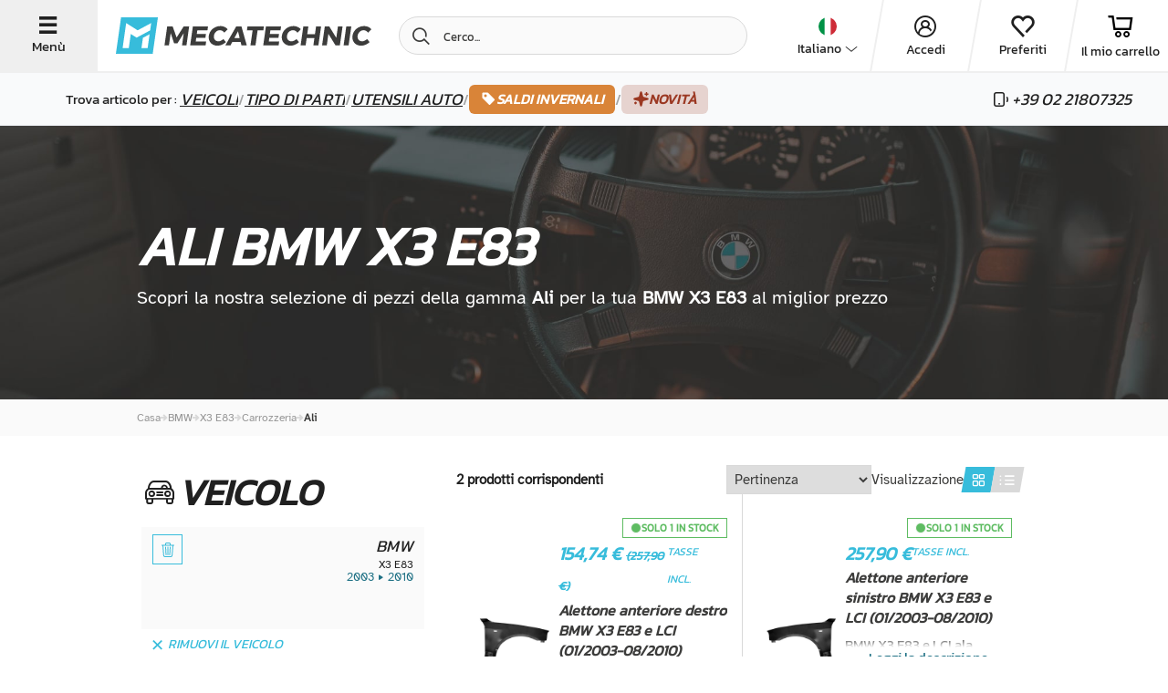

--- FILE ---
content_type: text/html; charset=UTF-8
request_url: https://www.mecatechnic.com/it-IT/b-bmw/m-e83/c-23-ali
body_size: 51276
content:
<!DOCTYPE html>
<html lang="it" data-country="IT">
<head>
    <meta charset="UTF-8">
    <meta name="viewport" content="width=device-width, initial-scale=1.0">
                    
            <meta name="apple-mobile-web-app-capable" content="yes">
        <meta name="apple-mobile-web-app-status-bar-style" content="#00aeef">
        <meta name="apple-mobile-web-app-title" content="Mecatechnic">
        <meta name="theme-color" content="#00aeef">
        <link rel="manifest" href="/manifest.json">
    
    
    <title>Ali per BMW X3 E83 al miglior prezzo | Mecatechnic - </title>
    <meta name="Description" content="Ali per il vostro BMW X3 E83. ✅ Ottimo rapporto qualità/prezzo. ✅ Spedizione veloce | ">

                        <link rel="alternate" href="https://www.mecatechnic.com/fr-FR/b-bmw/m-e83/c-23-aile" hreflang="fr">
                    <link rel="alternate" href="https://www.mecatechnic.com/es-ES/b-bmw/m-e83/c-23-aletas" hreflang="es">
                    <link rel="alternate" href="https://www.mecatechnic.com/en-GB/b-bmw/m-e83/c-23-wings" hreflang="en">
                    <link rel="alternate" href="https://www.mecatechnic.com/it-IT/b-bmw/m-e83/c-23-ali" hreflang="it">
                    <link rel="alternate" href="https://www.mecatechnic.com/pt-PT/b-bmw/m-e83/c-23-asas" hreflang="pt">
                    <link rel="alternate" href="https://www.mecatechnic.com/nl-NL/b-bmw/m-e83/c-23-vleugel-en-achter-boogvleugels" hreflang="nl">
                    <link rel="alternate" href="https://www.mecatechnic.com/de-DE/b-bmw/m-e83/c-23-kotflugel" hreflang="de">
                
    

                <link rel="canonical" href="https://www.mecatechnic.com/it-IT/b-bmw/m-e83/c-23-ali">
    
            <meta property="og:image" content="/img/imgNew/photos/opengraph/OG-meca.jpg"/>
    
                <link rel="icon" type="image/svg" href="/img/imgNew/pictos/logo-meca-M.svg"/>
        <link rel="stylesheet" href="/build/6387.53e978c8.css"><link rel="stylesheet" href="/build/8437.0197269c.css"><link rel="stylesheet" href="/build/5008.d5654fc0.css"><link rel="stylesheet" href="/build/2719.c9a03082.css"><link rel="stylesheet" href="/build/2620.8f70820b.css">
    
    <link rel="stylesheet" href="/build/new-category-meca.d1c3c687.css">
        
    <link rel="apple-touch-icon" sizes="180x180"
          href="/img/imgNew/favicon/mecale-touch-icon.png">
    <link rel="icon" type="image/png" sizes="32x32"
          href="/img/imgNew/favicon/meca/favicon-32x32.png">
    <link rel="icon" type="image/png" sizes="16x16"
          href="/img/imgNew/favicon/meca/favicon-16x16.png">
    <link rel="manifest" href="/img/imgNew/favicon/meca/site.webmanifest">
    <link rel="mask-icon" href="/img/imgNew/favicon/meca/safari-pinned-tab.svg" color="#00aeef">
    <link rel="shortcut icon" href="/img/imgNew/favicon/meca/favicon.ico">
    <meta name="msapplication-TileColor" content="#da532c">
    <meta name="msapplication-config" content="/img/imgNew/favicon/meca/browserconfig.xml">
    <meta name="theme-color" content="#ffffff">
    <script>
        (function (w, d, s, l, i) {
            w[l] = w[l] || [];
            w[l].push({
                'gtm.start':
                    new Date().getTime(), event: 'gtm.js'
            });
            var f = d.getElementsByTagName(s)[0],
                j = d.createElement(s), dl = l != 'dataLayer' ? '&l=' + l : '';
            j.async = true;
            j.src =
                'https://sst.mecatechnic.com/q7jjb2gddfkdkuh.js?aw=' + i.replace(/^GTM-/, '') + dl;
            f.parentNode.insertBefore(j, f);
        })(window, document, 'script', 'dataLayer', 'GTM-WFLT3K');
    </script>

</head>

<body data-tp=""
      data-admin="false" data-site="mecatechnic"
      id="body"
      >
<div id="layer"></div>

<noscript>
    <iframe src="https://sst.mecatechnic.com/ns.html?id=GTM-WFLT3K"
            height="0" width="0" style="display:none;visibility:hidden">
    </iframe>
</noscript>
<div id="popup" class="z-20"></div>

<span class="frz-nocache">
    <div id="infos-clients" data-admin="false"></div>
</span>

<!-- ABTASTY -->
<span class="frz-nocache">
        <script type="text/javascript" src="https://try.abtasty.com/5beea10e63d32c8e035ef86633806984.js"></script>
    </span>
<!-- END ABTASTY -->

        <span class="frz-nocache">
        <script>window.dataLayer = window.dataLayer || [];</script>
                            <script>
                    let alreadyCalled = false;
                    let datalayerObjects = [];

                    let dataLayerSession = JSON.parse(`\u007B\u0022base\u0022\u003A\u0022\u007B\\\u0022login_status\\\u0022\u003A\\\u0022unlogged\\\u0022,\\\u0022unique_path\\\u0022\u003A\\\u0022\\\\\\\/fr\u002DFR\\\\\\\/b\u002Dbmw\\\\\\\/m\u002De83\\\\\\\/c\u002D23\u002Daile\\\u0022,\\\u0022lang\\\u0022\u003A\\\u0022IT\\\u0022,\\\u0022env_dev\\\u0022\u003A\\\u0022prod\\\u0022,\\\u0022client_type\\\u0022\u003A\\\u0022Prospect\\\u0022\u007D\u0022,\u0022page_modelCategory\u0022\u003A\u0022\u007B\\\u0022page_type\\\u0022\u003A\\\u0022produit\\\u0022,\\\u0022page_type2\\\u0022\u003A\\\u0022categorie\\\u0022,\\\u0022category_level\\\u0022\u003A\\\u00221\\\u0022,\\\u0022empty_category\\\u0022\u003Afalse,\\\u0022brand\\\u0022\u003A\\\u0022BMW\\\u0022,\\\u0022brand_model\\\u0022\u003A\\\u0022BMW\u0020X3\u0020E83\\\u0022,\\\u0022is_brand_fav\\\u0022\u003Atrue,\\\u0022is_model_fav\\\u0022\u003Atrue,\\\u0022breadcrumb\\\u0022\u003A\\\u0022BMW\u0020\u002D\u003E\u0020X3\u0020E83\u0020\u002D\u003E\u0020Carrosserie\u0020\u002D\u003E\u0020Aile\\\u0022,\\\u0022unique_breadcrumb\\\u0022\u003A\\\u0022\\\u0022,\\\u0022category0\\\u0022\u003A\\\u0022\\\u0022,\\\u0022category1\\\u0022\u003A\\\u0022\\\u0022,\\\u0022category2\\\u0022\u003A\\\u0022\\\u0022,\\\u0022category3\\\u0022\u003A\\\u0022\\\u0022\u007D\u0022\u007D`);
                    let pageName = JSON.parse(`\u0022page_modelCategory\u0022`);

                    Object.entries(dataLayerSession).forEach((json) => {
                        let parsedObject = JSON.parse(json[1]);

                        // Check if key starts with 'page_' and then if key is 'page_' + actual page
                        if (!json[0].startsWith('page_') || (json[0].startsWith('page_') && json[0] === pageName)) {
                            datalayerObjects.push(parsedObject);
                        }
                    });

                    dataLayer.push(...datalayerObjects);
                </script>
                </span>
    

    <script src="/build/runtime.7d43441b.js" defer></script><script src="/build/8602.9244abc1.js" defer></script><script src="/build/1843.1708a8fa.js" defer></script><script src="/build/5575.2bbeb2a3.js" defer></script><script src="/build/8137.6d5807a3.js" defer></script><script src="/build/9414.b98c7931.js" defer></script><script src="/build/4805.9eba25d1.js" defer></script><script src="/build/3533.f0fa9a21.js" defer></script><script src="/build/4300.82384116.js" defer></script><script src="/build/item-impression-event-meca.ecd7ca50.js" defer></script>

        <script type="application/ld+json" id="website-schema">
        {
            "@context": "https://schema.org",
            "@type": "WebSite",
            "url": "https://www.mecatechnic.com/",
		    "name" : "MECATECHNIC",
		    "alternateName" : "Mecatechnic.com"
	    }
    </script>


            <span class="frz-nocache">
            <script type="application/ld+json">
                [{"@context":"https:\/\/schema.org","@type":"BreadcrumbList","itemListElement":[{"@type":"ListItem","position":1,"name":"BMW","item":"https:\/\/www.mecatechnic.com\/it-IT\/b-bmw"},{"@type":"ListItem","position":2,"name":"X3 E83","item":"https:\/\/www.mecatechnic.com\/it-IT\/b-bmw\/m-e83"},{"@type":"ListItem","position":3,"name":"Carrozzeria","item":"https:\/\/www.mecatechnic.com\/it-IT\/b-bmw\/m-e83\/c-4-carrozzeria"},{"@type":"ListItem","position":4,"name":"Ali","item":"https:\/\/www.mecatechnic.com\/it-IT\/b-bmw\/m-e83\/c-23-ali"}]}]
            </script>
        </span>
                    
<div class="hp-SideNavbarParent meca-sidenavbar">
    <div class="hp-SideNavbar">
        <div class="hp-SideNavbarContainer">
            <div class="container-cross hp-SideNavbarClose flex-s-v">
                <span class="icon-new-cross"></span>
                <span class="label-btn-3">Chiudere</span>
            </div>
            <div class="flex-s-v container-sidenav">
                <div class="top-block">
                    <div class="container-logo flex-s-h">
                        <img src="/img/imgNew/pictos/new-logo-meca.svg"/>
                        <div class="container-cross hp-SideNavbarClose flex-s-v">
                            <span class="icon-new-cross"></span>
                            <span class="label-btn-3">Chiudere</span>
                        </div>
                    </div>

                    <div class="menu">
                        <p class="text-large">Trova articolo per&nbsp;:&nbsp;</p>
                        <div class="menu-item flex-s-h open-brand">
                            <p>Veicoli</p>                             <span class="icon-new-chev-right"></span>
                        </div>
                        <div class="menu-item flex-s-h open-categories">
                            <p>Tipo di parti</p>                             <span class="icon-new-chev-right"></span>
                        </div>
                        <a href="/it-IT/c-96678-strumenti-per-il-settore-automobilistico"
                        >
                            <div class="menu-item flex-s-h go-to-tools">
                                <p>utensili auto</p>
                                <span class="icon-new-chev-right"></span>
                            </div>
                        </a>

                                                    <a href="
                                                        /it-IT/campagna/soldes-hiver-2026
                            "
                               class="good-deal-menu-item flex-s-h">
                                <span class="good-deals-item italic">SALDI INVERNALI</span>
                                <span class="icon-new-chev-right good-deals-item"></span>
                            </a>
                        

                        <a href="/it-IT/new-products"
                           class="good-deal-menu-item flex-s-h">
                            <span class="good-deals-item italic">Novità</span>
                            <span class="icon-new-chev-right good-deals-item"></span>
                        </a>
                    </div>
                </div>
                <div class="bottom-block">
                    <div class="hp-SideNavbarItemSocial">
                        <div class="flexbox-center">
            <div data-target="_blank" rel="nofollow"
             data-obf="https://www.facebook.com/mecatechnic.wambrechies/"
             class="btn-socials-new flexbox-center fb obfuscated-link">
            <span class="icon-facebook"></span>
        </div>
        <div data-target="_blank" rel="nofollow"
             data-obf="https://www.youtube.com/user/MECATECHNIC" 
             class="btn-socials-new mid-button flexbox-center ytb obfuscated-link">
            <span class="icon-youtube"></span>
        </div>
        <div data-target="_blank" rel="nofollow"
             data-obf="https://www.instagram.com/mecatechnic/" 
             class="btn-socials-new flexbox-center ig obfuscated-link">
            <span class="icon-instagram"></span>
        </div>
    </div>                    </div>
                    <div class="block-buttons">
                        <span class="frz-nocache">
    <div class="flex-s-h button-item item-first">

                    <span class="icon-new-user flexbox-center"></span>
                                                
                    <div data-obf="/it-IT/loginNew" class="obfuscated-link">
                <p class="text-large">Accedi</p>
            </div>
            </div>
</span>
<div class="flex-s-h button-item">
    <span class="icon-new-heart"></span>
            <div class="obfuscated-link"
           data-obf="/it-IT/ma-liste-envie">
            <p class="text-large">Preferiti</p>
        </div>
    </div>
<div class="flex-s-h button-item">
    <span class="icon-new-cart"></span>
            <div class="obfuscated-link"
             data-obf="/it-IT/panier.asp">
            <p class="text-large">Il mio carrello</p>
        </div>
    </div>
<div class="flex-s-h button-item">
    <span class="icon-new-phone"></span>
            <div class="obfuscated-link"
             data-obf="/it-IT/contact/formulaire.asp">
            <p class="text-large">Contattarci</p>
        </div>
    </div>                    </div>
                </div>
            </div>

            <div class="container-second-side">
                <div class="categories-container">
                    <div class="close-second-nav container-return">
                        <p class="text">
                            <span class="icon-new-arrow-left"></span>Torna indietro
                        </p>
                    </div>
                    <div class="flex-s-h title-container">
                        <p class="title-h4 title">Catégories</p>
                    </div>
                                        <span class="frz-nocache">
                                                                                                                        <a href="/it-IT/b-bmw/m-e83/c-111-carburazione"
                                       class="menu-item flex-s-h">
                                    <div class="left-part flex-s-h">
                                        <span class="icon-new-cat-carburation"></span>
                                        <p class="title-categorie flexbox-center">Carburazione</p>
                                    </div>
                                    <span class="icon-new-chev-right"></span>
                                </a>
                                                                                                                                                                                    <a href="/it-IT/b-bmw/m-e83/c-4-carrozzeria"
                                       class="menu-item flex-s-h">
                                    <div class="left-part flex-s-h">
                                        <span class="icon-new-cat-carrosserie"></span>
                                        <p class="title-categorie flexbox-center">Carrozzeria</p>
                                    </div>
                                    <span class="icon-new-chev-right"></span>
                                </a>
                                                                                                                                                                                                                                        <a href="/it-IT/b-bmw/m-e83/c-55-direzione"
                                       class="menu-item flex-s-h">
                                    <div class="left-part flex-s-h">
                                        <span class="icon-new-cat-direction"></span>
                                        <p class="title-categorie flexbox-center">Direzione</p>
                                    </div>
                                    <span class="icon-new-chev-right"></span>
                                </a>
                                                                                                                                                                                    <a href="/it-IT/b-bmw/m-e83/c-15-elettricita"
                                       class="menu-item flex-s-h">
                                    <div class="left-part flex-s-h">
                                        <span class="icon-new-cat-elec"></span>
                                        <p class="title-categorie flexbox-center">Elettricità</p>
                                    </div>
                                    <span class="icon-new-chev-right"></span>
                                </a>
                                                                                                                                                                                    <a href="/it-IT/b-bmw/m-e83/c-1-esterno"
                                       class="menu-item flex-s-h">
                                    <div class="left-part flex-s-h">
                                        <span class="icon-new-cat-exterieur"></span>
                                        <p class="title-categorie flexbox-center">Esterno</p>
                                    </div>
                                    <span class="icon-new-chev-right"></span>
                                </a>
                                                                                                                                                                                    <a href="/it-IT/b-bmw/m-e83/c-119-filtri"
                                       class="menu-item flex-s-h">
                                    <div class="left-part flex-s-h">
                                        <span class="icon-new-cat-filtre"></span>
                                        <p class="title-categorie flexbox-center">Filtri</p>
                                    </div>
                                    <span class="icon-new-chev-right"></span>
                                </a>
                                                                                                                                                                                    <a href="/it-IT/b-bmw/m-e83/c-44-frenaggio"
                                       class="menu-item flex-s-h">
                                    <div class="left-part flex-s-h">
                                        <span class="icon-new-cat-frein"></span>
                                        <p class="title-categorie flexbox-center">Frenaggio</p>
                                    </div>
                                    <span class="icon-new-chev-right"></span>
                                </a>
                                                                                                                                                                                    <a href="/it-IT/b-bmw/m-e83/c-49-interno"
                                       class="menu-item flex-s-h">
                                    <div class="left-part flex-s-h">
                                        <span class="icon-new-cat-interieur"></span>
                                        <p class="title-categorie flexbox-center">Interno</p>
                                    </div>
                                    <span class="icon-new-chev-right"></span>
                                </a>
                                                                                                                                                                                    <a href="/it-IT/b-bmw/m-e83/c-40-motore"
                                       class="menu-item flex-s-h">
                                    <div class="left-part flex-s-h">
                                        <span class="icon-new-cat-moteur"></span>
                                        <p class="title-categorie flexbox-center">Motore</p>
                                    </div>
                                    <span class="icon-new-chev-right"></span>
                                </a>
                                                                                                                                                                                                                                        <a href="/it-IT/b-bmw/m-e83/c-69-scarico"
                                       class="menu-item flex-s-h">
                                    <div class="left-part flex-s-h">
                                        <span class="icon-new-cat-echappement"></span>
                                        <p class="title-categorie flexbox-center">Scarico</p>
                                    </div>
                                    <span class="icon-new-chev-right"></span>
                                </a>
                                                                                                                                                                                    <a href="/it-IT/b-bmw/m-e83/c-60-scatola-e-trasmissione"
                                       class="menu-item flex-s-h">
                                    <div class="left-part flex-s-h">
                                        <span class="icon-new-cat-transmission"></span>
                                        <p class="title-categorie flexbox-center">Scatola e trasmissione</p>
                                    </div>
                                    <span class="icon-new-chev-right"></span>
                                </a>
                                                                                                                                                                                    <a href="/it-IT/b-bmw/m-e83/c-46-sonde-e-sensori"
                                       class="menu-item flex-s-h">
                                    <div class="left-part flex-s-h">
                                        <span class="icon-new-cat-sonde"></span>
                                        <p class="title-categorie flexbox-center">Sonde e sensori</p>
                                    </div>
                                    <span class="icon-new-chev-right"></span>
                                </a>
                                                                                                                                                                                    <a href="/it-IT/b-bmw/m-e83/c-234-sospensione"
                                       class="menu-item flex-s-h">
                                    <div class="left-part flex-s-h">
                                        <span class="icon-new-cat-suspension"></span>
                                        <p class="title-categorie flexbox-center">Sospensione</p>
                                    </div>
                                    <span class="icon-new-chev-right"></span>
                                </a>
                                                                                                                                                                                                                                        <a href="/it-IT/b-bmw/m-e83/c-218-carrelli"
                                       class="menu-item flex-s-h">
                                    <div class="left-part flex-s-h">
                                        <span class="icon-new-cat-train-roulant"></span>
                                        <p class="title-categorie flexbox-center">carrelli</p>
                                    </div>
                                    <span class="icon-new-chev-right"></span>
                                </a>
                                                                                                        </span>

                    <div class="flex-s-h title-container">
                        <p class="title-h4 title">Autres catégories</p>
                    </div>
                    <span class="frz-nocache">
                                                    <a href="/it-IT/c-809-attrezzatura-da-officina"
                               class="menu-item flex-s-h obfuscated-link">
                                <div class="left-part flex-s-h">
                                    <span class="icon-new-cat-equip-atelier"></span>
                                    <p class="title-categorie flexbox-center">Attrezzatura da officina</p>
                                </div>
                                <span class="icon-new-chev-right"></span>
                            </a>
                                                    <a href="/it-IT/c-2844-calze-da-neve"
                               class="menu-item flex-s-h obfuscated-link">
                                <div class="left-part flex-s-h">
                                    <span class="icon-new-cat-chaussette-neige"></span>
                                    <p class="title-categorie flexbox-center">Calze da neve</p>
                                </div>
                                <span class="icon-new-chev-right"></span>
                            </a>
                                                    <a href="/it-IT/c-162-elementi-di-fissaggio-e-ferramenta"
                               class="menu-item flex-s-h obfuscated-link">
                                <div class="left-part flex-s-h">
                                    <span class="icon-new-cat-visserie"></span>
                                    <p class="title-categorie flexbox-center">Elementi di fissaggio e ferramenta</p>
                                </div>
                                <span class="icon-new-chev-right"></span>
                            </a>
                                                    <a href="/it-IT/c-481-idee-regalo"
                               class="menu-item flex-s-h obfuscated-link">
                                <div class="left-part flex-s-h">
                                    <span class="icon-new-cat-cadeau"></span>
                                    <p class="title-categorie flexbox-center">Idee regalo</p>
                                </div>
                                <span class="icon-new-chev-right"></span>
                            </a>
                                                    <a href="/it-IT/c-29-lampadine"
                               class="menu-item flex-s-h obfuscated-link">
                                <div class="left-part flex-s-h">
                                    <span class="icon-new-cat-ampoule"></span>
                                    <p class="title-categorie flexbox-center">Lampadine</p>
                                </div>
                                <span class="icon-new-chev-right"></span>
                            </a>
                                                    <a href="/it-IT/c-764-oli-grassi-liquidi"
                               class="menu-item flex-s-h obfuscated-link">
                                <div class="left-part flex-s-h">
                                    <span class="icon-new-cat-huile"></span>
                                    <p class="title-categorie flexbox-center">Oli - grassi - liquidi</p>
                                </div>
                                <span class="icon-new-chev-right"></span>
                            </a>
                                                    <a href="/it-IT/c-390-parti-di-ricambio-per-moto"
                               class="menu-item flex-s-h obfuscated-link">
                                <div class="left-part flex-s-h">
                                    <span class="icon-new-cat-moto"></span>
                                    <p class="title-categorie flexbox-center">Parti di ricambio per moto</p>
                                </div>
                                <span class="icon-new-chev-right"></span>
                            </a>
                                                    <a href="/it-IT/c-656-pulizia-delauto"
                               class="menu-item flex-s-h obfuscated-link">
                                <div class="left-part flex-s-h">
                                    <span class="icon-new-cat-nettoyage"></span>
                                    <p class="title-categorie flexbox-center">Pulizia dell&#039;auto</p>
                                </div>
                                <span class="icon-new-chev-right"></span>
                            </a>
                                                    <a href="/it-IT/c-686-rivista-di-auto"
                               class="menu-item flex-s-h obfuscated-link">
                                <div class="left-part flex-s-h">
                                    <span class="icon-new-cat-revue"></span>
                                    <p class="title-categorie flexbox-center">Rivista di auto</p>
                                </div>
                                <span class="icon-new-chev-right"></span>
                            </a>
                                                    <a href="/it-IT/c-96902-strumenti-generici"
                               class="menu-item flex-s-h obfuscated-link">
                                <div class="left-part flex-s-h">
                                    <span class="icon-new-cat-outillage-generique"></span>
                                    <p class="title-categorie flexbox-center">Strumenti generici</p>
                                </div>
                                <span class="icon-new-chev-right"></span>
                            </a>
                                                    <a href="/it-IT/c-96678-strumenti-per-il-settore-automobilistico"
                               class="menu-item flex-s-h obfuscated-link">
                                <div class="left-part flex-s-h">
                                    <span class="icon-new-cat-outillage-automobile"></span>
                                    <p class="title-categorie flexbox-center">Strumenti per il settore automobilistico</p>
                                </div>
                                <span class="icon-new-chev-right"></span>
                            </a>
                                            </span>
                </div>
                <div class="brand-container">
                    <div class="close-second-nav container-return">
                        <p class="text">
                            <span class="icon-new-arrow-left"></span>Torna indietro
                        </p>
                    </div>
                    <div class="flex-s-h title-container">
                        <p class="title-h4 title">I costruttori preferiti</p>
                    </div>

                    
                                                                                                                                                                                                                                            <a href="/it-IT/b-volkswagen"
                                   class="menu-item flex-s-h">
                                    <div class="left-part flex-s-h">
                                        <span class="icon-new-brand-vw"></span>
                                        <p class="title-categorie flexbox-center">Volkswagen</p>
                                    </div>
                                    <span class="icon-new-chev-right"></span>
                                </a>
                                                                                                                                                            <a href="/it-IT/b-bmw"
                                   class="menu-item flex-s-h">
                                    <div class="left-part flex-s-h">
                                        <span class="icon-new-brand-bmw"></span>
                                        <p class="title-categorie flexbox-center">BMW</p>
                                    </div>
                                    <span class="icon-new-chev-right"></span>
                                </a>
                                                                                                                                                            <a href="/it-IT/b-porsche"
                                   class="menu-item flex-s-h">
                                    <div class="left-part flex-s-h">
                                        <span class="icon-new-brand-porsche"></span>
                                        <p class="title-categorie flexbox-center">Porsche</p>
                                    </div>
                                    <span class="icon-new-chev-right"></span>
                                </a>
                                                                                                                                                            <a href="/it-IT/b-mazda"
                                   class="menu-item flex-s-h">
                                    <div class="left-part flex-s-h">
                                        <span class="icon-new-brand-mazda"></span>
                                        <p class="title-categorie flexbox-center">Mazda</p>
                                    </div>
                                    <span class="icon-new-chev-right"></span>
                                </a>
                                                                                                                                                            <a href="/it-IT/b-citroen"
                                   class="menu-item flex-s-h">
                                    <div class="left-part flex-s-h">
                                        <span class="icon-new-brand-citroen"></span>
                                        <p class="title-categorie flexbox-center">Citroën</p>
                                    </div>
                                    <span class="icon-new-chev-right"></span>
                                </a>
                                                                                                                                                            <a href="/it-IT/b-renault"
                                   class="menu-item flex-s-h">
                                    <div class="left-part flex-s-h">
                                        <span class="icon-new-brand-renault"></span>
                                        <p class="title-categorie flexbox-center">Renault</p>
                                    </div>
                                    <span class="icon-new-chev-right"></span>
                                </a>
                                                                                                                                                            <a href="/it-IT/b-peugeot"
                                   class="menu-item flex-s-h">
                                    <div class="left-part flex-s-h">
                                        <span class="icon-new-brand-peugeot"></span>
                                        <p class="title-categorie flexbox-center">Peugeot</p>
                                    </div>
                                    <span class="icon-new-chev-right"></span>
                                </a>
                                                                                                                                                            <a href="/it-IT/b-audi"
                                   class="menu-item flex-s-h">
                                    <div class="left-part flex-s-h">
                                        <span class="icon-new-brand-audi"></span>
                                        <p class="title-categorie flexbox-center">Audi</p>
                                    </div>
                                    <span class="icon-new-chev-right"></span>
                                </a>
                                                                                                                                                            <a href="/it-IT/b-mercedes"
                                   class="menu-item flex-s-h">
                                    <div class="left-part flex-s-h">
                                        <span class="icon-new-brand-mercedes"></span>
                                        <p class="title-categorie flexbox-center">Mercedes</p>
                                    </div>
                                    <span class="icon-new-chev-right"></span>
                                </a>
                                                                                                                                                            <a href="/it-IT/b-mini"
                                   class="menu-item flex-s-h">
                                    <div class="left-part flex-s-h">
                                        <span class="icon-new-brand-mini"></span>
                                        <p class="title-categorie flexbox-center">Mini</p>
                                    </div>
                                    <span class="icon-new-chev-right"></span>
                                </a>
                                                                                                                                                            <a href="/it-IT/b-seat"
                                   class="menu-item flex-s-h">
                                    <div class="left-part flex-s-h">
                                        <span class="icon-new-brand-seat"></span>
                                        <p class="title-categorie flexbox-center">Seat</p>
                                    </div>
                                    <span class="icon-new-chev-right"></span>
                                </a>
                                                                                                                                                            <a href="/it-IT/b-alpine"
                                   class="menu-item flex-s-h">
                                    <div class="left-part flex-s-h">
                                        <span class="icon-new-brand-alpine"></span>
                                        <p class="title-categorie flexbox-center">Alpine</p>
                                    </div>
                                    <span class="icon-new-chev-right"></span>
                                </a>
                                                                                                                                                            <a href="/it-IT/b-skoda"
                                   class="menu-item flex-s-h">
                                    <div class="left-part flex-s-h">
                                        <span class="icon-new-brand-skoda"></span>
                                        <p class="title-categorie flexbox-center">Skoda</p>
                                    </div>
                                    <span class="icon-new-chev-right"></span>
                                </a>
                                                                                                                                                            <a href="/it-IT/b-mg"
                                   class="menu-item flex-s-h">
                                    <div class="left-part flex-s-h">
                                        <span class="icon-new-brand-mg"></span>
                                        <p class="title-categorie flexbox-center">MG</p>
                                    </div>
                                    <span class="icon-new-chev-right"></span>
                                </a>
                                                                        
                    <div class="flex-s-h title-container scnd-title">
                        <p class="title-h4 title">Altre costruttori</p>
                    </div>

                                                                                                        <a href="/it-IT/b-fiat"
                                   class="menu-sub-item flex-s-h">
                                    <div class="left-part flex-s-h">
                                        <p class="title-categorie flexbox-center">Fiat</p>
                                    </div>
                                    <span class="icon-new-chev-right"></span>
                                </a>
                                                                                                                                                            <a href="/it-IT/b-ford-europe"
                                   class="menu-sub-item flex-s-h">
                                    <div class="left-part flex-s-h">
                                        <p class="title-categorie flexbox-center">Ford Europe</p>
                                    </div>
                                    <span class="icon-new-chev-right"></span>
                                </a>
                                                                                                                                                            <a href="/it-IT/b-opel"
                                   class="menu-sub-item flex-s-h">
                                    <div class="left-part flex-s-h">
                                        <p class="title-categorie flexbox-center">Opel</p>
                                    </div>
                                    <span class="icon-new-chev-right"></span>
                                </a>
                                                                                                                                                                                                                                                                                                                                                                                                                                                                                                                                                                                                                                                                                                                
                                                                <div class="flex-s-h title-container scnd-title">
                            <p class="title-h4 title">I nostri modelli</p>
                        </div>
                                                    <a href="/it-IT/b-volkswagen/m-maggiolino" class="menu-sub-item flex-s-h">
                                <div class="left-part flex-s-h">
                                    <p class="title-categorie flexbox-center">
                                        VW Cox
                                    </p>
                                </div>
                                <span class="icon-new-chev-right"></span>
                            </a>
                                                    <a href="/it-IT/b-volkswagen/m-golf-1" class="menu-sub-item flex-s-h">
                                <div class="left-part flex-s-h">
                                    <p class="title-categorie flexbox-center">
                                        VW Golf 1
                                    </p>
                                </div>
                                <span class="icon-new-chev-right"></span>
                            </a>
                                                    <a href="/it-IT/b-volkswagen/m-golf-2" class="menu-sub-item flex-s-h">
                                <div class="left-part flex-s-h">
                                    <p class="title-categorie flexbox-center">
                                        VW Golf 2
                                    </p>
                                </div>
                                <span class="icon-new-chev-right"></span>
                            </a>
                                                    <a href="/it-IT/b-volkswagen/m-golf-3" class="menu-sub-item flex-s-h">
                                <div class="left-part flex-s-h">
                                    <p class="title-categorie flexbox-center">
                                        VW Golf 3
                                    </p>
                                </div>
                                <span class="icon-new-chev-right"></span>
                            </a>
                                                    <a href="/it-IT/b-volkswagen/m-golf-4" class="menu-sub-item flex-s-h">
                                <div class="left-part flex-s-h">
                                    <p class="title-categorie flexbox-center">
                                        VW Golf 4
                                    </p>
                                </div>
                                <span class="icon-new-chev-right"></span>
                            </a>
                                                    <a href="/it-IT/b-volkswagen/m-transporter-t6" class="menu-sub-item flex-s-h">
                                <div class="left-part flex-s-h">
                                    <p class="title-categorie flexbox-center">
                                        VW Transporter T6
                                    </p>
                                </div>
                                <span class="icon-new-chev-right"></span>
                            </a>
                                                    <a href="/it-IT/b-volkswagen/m-golf-5" class="menu-sub-item flex-s-h">
                                <div class="left-part flex-s-h">
                                    <p class="title-categorie flexbox-center">
                                        VW golf 5
                                    </p>
                                </div>
                                <span class="icon-new-chev-right"></span>
                            </a>
                                                    <a href="/it-IT/b-volkswagen/m-golf-6" class="menu-sub-item flex-s-h">
                                <div class="left-part flex-s-h">
                                    <p class="title-categorie flexbox-center">
                                        VW golf 6
                                    </p>
                                </div>
                                <span class="icon-new-chev-right"></span>
                            </a>
                                                    <a href="/it-IT/b-volkswagen/m-transporter-t25-t3" class="menu-sub-item flex-s-h">
                                <div class="left-part flex-s-h">
                                    <p class="title-categorie flexbox-center">
                                        VW Transporter T25 - T3
                                    </p>
                                </div>
                                <span class="icon-new-chev-right"></span>
                            </a>
                                                    <a href="/it-IT/b-volkswagen/m-transporter-t4" class="menu-sub-item flex-s-h">
                                <div class="left-part flex-s-h">
                                    <p class="title-categorie flexbox-center">
                                        VW Transporter T4
                                    </p>
                                </div>
                                <span class="icon-new-chev-right"></span>
                            </a>
                                                    <a href="/it-IT/b-volkswagen/m-transporter-t5" class="menu-sub-item flex-s-h">
                                <div class="left-part flex-s-h">
                                    <p class="title-categorie flexbox-center">
                                        VW Transporter T5
                                    </p>
                                </div>
                                <span class="icon-new-chev-right"></span>
                            </a>
                                                    <a href="/it-IT/b-bmw/m-e46" class="menu-sub-item flex-s-h">
                                <div class="left-part flex-s-h">
                                    <p class="title-categorie flexbox-center">
                                        BMW e46
                                    </p>
                                </div>
                                <span class="icon-new-chev-right"></span>
                            </a>
                                                    <a href="/it-IT/b-porsche/m-911" class="menu-sub-item flex-s-h">
                                <div class="left-part flex-s-h">
                                    <p class="title-categorie flexbox-center">
                                        Porsche 911
                                    </p>
                                </div>
                                <span class="icon-new-chev-right"></span>
                            </a>
                                                    <a href="/it-IT/b-audi/m-a3-8p" class="menu-sub-item flex-s-h">
                                <div class="left-part flex-s-h">
                                    <p class="title-categorie flexbox-center">
                                        Audi A3 8P
                                    </p>
                                </div>
                                <span class="icon-new-chev-right"></span>
                            </a>
                                                    <a href="/it-IT/b-bmw/m-e30" class="menu-sub-item flex-s-h">
                                <div class="left-part flex-s-h">
                                    <p class="title-categorie flexbox-center">
                                        BMW e30
                                    </p>
                                </div>
                                <span class="icon-new-chev-right"></span>
                            </a>
                                                    <a href="/it-IT/b-bmw/m-e36" class="menu-sub-item flex-s-h">
                                <div class="left-part flex-s-h">
                                    <p class="title-categorie flexbox-center">
                                        BMW e36
                                    </p>
                                </div>
                                <span class="icon-new-chev-right"></span>
                            </a>
                                                    <a href="/it-IT/b-bmw/m-e10" class="menu-sub-item flex-s-h">
                                <div class="left-part flex-s-h">
                                    <p class="title-categorie flexbox-center">
                                        BMW e10
                                    </p>
                                </div>
                                <span class="icon-new-chev-right"></span>
                            </a>
                                                    <a href="/it-IT/b-bmw/m-e34" class="menu-sub-item flex-s-h">
                                <div class="left-part flex-s-h">
                                    <p class="title-categorie flexbox-center">
                                        BMW e34
                                    </p>
                                </div>
                                <span class="icon-new-chev-right"></span>
                            </a>
                                                    <a href="/it-IT/b-peugeot/m-205" class="menu-sub-item flex-s-h">
                                <div class="left-part flex-s-h">
                                    <p class="title-categorie flexbox-center">
                                        Peugeot 205
                                    </p>
                                </div>
                                <span class="icon-new-chev-right"></span>
                            </a>
                                                    <a href="/it-IT/b-renault/m-4" class="menu-sub-item flex-s-h">
                                <div class="left-part flex-s-h">
                                    <p class="title-categorie flexbox-center">
                                        Renault 4L
                                    </p>
                                </div>
                                <span class="icon-new-chev-right"></span>
                            </a>
                                                    <a href="/it-IT/b-citroen/m-2cv" class="menu-sub-item flex-s-h">
                                <div class="left-part flex-s-h">
                                    <p class="title-categorie flexbox-center">
                                        Citroën 2 CV
                                    </p>
                                </div>
                                <span class="icon-new-chev-right"></span>
                            </a>
                                                            </div>
            </div>
        </div>
    </div>
    <div class="hp-SideNavbarBrother">

    </div>
</div>




<div class="hp-GlobalContainer global-container-mecatechnic">
            <span class="frz-nocache">
    <div id="alert-box">
            </div>
</span>                
        
    
<div class="col-l-hide hp-NavbarSearchFullSearch">
    <div data-close="#autocompleteBox" class="ContainerCross cross flexbox-center">
        <span class="icon-cross"></span>
    </div>
    <div class="hp-NavbarSearchFullSearchSubmit">
        <input placeholder="Cerco..."
               class="flex-s-v hp-NavbarSearchBar input-block input-material">
    </div>
</div>

    <div class="black-friday-banner frz-nocache">
        <div class="text-wrapper-2">

                                    <a href="/it-IT/campagna/soldes-hiver-2026
                            ">
                        <span class="bfhead1 text-sm">SALDI INVERNALI -60% e oltre 2.000 bestseller al -5%</span>
                    </a>
                                                    <a href="                             https://www.trstd.com/fr-fr/reviews/mecatechnic-com
                            ">
                        <span class="bfhead1 text-sm">Valutato 4,62/5 Trusted Shop ⭐ + di 106.273 recensioni</span>
                    </a>
                                            </a>
        </div>
    </div>







<div id="search-engine-results-page"></div>

<div class="hp-Navbar bounce-navbar">
    <div class="container-fluid">
        <div class="row flex">
            <div class="col-s-hide col-m-1 col-l-1 hp-NavbarContainerBurger flex-m-v open-left-account">
                <span class="icon-new-menu-burger"></span>
                <p>Menù</p>
            </div>
            <div class="col-s-7 col-m-5 col-l-3 hp-NavbarContainerImage flex-s-v">
                

                                    <div class="container-NavbarLogo">
                        <a href="/it-IT/"
                           class="flexbox-center"
                           title="MECATECHNIC, Socio della vostra passione"
                           data-analytics="header_click"
                           data-value="MECATECHNIC"
                        >
                            <img
                                    class="hp-NavbarLogo "
                                    src="/img/imgNew/pictos/new-logo-meca.svg"
                                    alt="MECATECHNIC, Socio della vostra passione"
                                    title="MECATECHNIC, Socio della vostra passione"
                            />
                        </a>
                    </div>
                            </div>
            <div class="col-s-2 col-m-2 col-l-1 hp-NavbarLangue noPadding">
                <span class="frz-nocache">
                    <div class="flex-s-h container-menu">
                        <div class="border-slash col-m-hide"></div>
                        <div class="hp-NavbarLangueSelected flex-s-h">
                            <div class="langueSelected flex-s-v"
                                 data-analytics="header_click"
                                 data-value="Sélection de la langue"
                            >
                                <span class="items-center flex">
                                    <div class="container-flag flexbox-center">
                                        <img alt="flagIT"
                                             src="/img/imgNew/flags/it.svg"/>
                                    </div>
                                    <span class="icon-new-chev-down ml-1 col-s-show col-m-hide"></span>
                                </span>

                                <span class="col-s-hide col-m-show text-sm text-center  items-center space-x-2">
                                    <span class="title flexbox-center"> Italiano
                                        <span class="icon-new-chev-down ml-1 hover:cursor-pointer"></span>
                                    </span>
                                </span>
                            </div>
                        </div>
                    </div>
                </span>
            </div>

            <div class="popup-langue">
                <div class="hp-NavbarLangueSelect">
                                                                                                        <div data-obf="/fr-FR/b-bmw/m-e83/c-23-aile"
                                     class="obfuscated-link flexbox-center hp-NavbarLangue-div transition "
                                     data-analytics="language_click"
                                     data-value="FR"
                                >
                                    <div data-locale="fr" class="hp-NavbarLangueOption">
                                        <div class="containerFlag transition">
                                            <img alt="flagFr"
                                                 src="/img/imgNew/flags/fr.svg"/>
                                        </div>
                                    </div>
                                    <p>Français</p>
                                </div>
                                                        <link rel="alternate" href="https://www.mecatechnic.com/fr-FR/b-bmw/m-e83/c-23-aile"
                                  hreflang="fr">
                                                                                    <div data-obf="/es-ES/b-bmw/m-e83/c-23-aletas"
                                     class="obfuscated-link flexbox-center hp-NavbarLangue-div transition "
                                     data-analytics="language_click"
                                     data-value="ES"
                                >
                                    <div data-locale="es" class="hp-NavbarLangueOption">
                                        <div class="containerFlag transition">
                                            <img alt="flagEs"
                                                 src="/img/imgNew/flags/es.svg"/>
                                        </div>
                                    </div>
                                    <p>Español</p>
                                </div>
                                                        <link rel="alternate" href="https://www.mecatechnic.com/es-ES/b-bmw/m-e83/c-23-aletas"
                                  hreflang="es">
                                                                                    <div data-obf="/en-GB/b-bmw/m-e83/c-23-wings"
                                     class="obfuscated-link flexbox-center hp-NavbarLangue-div transition "
                                     data-analytics="language_click"
                                     data-value="GB"
                                >
                                    <div data-locale="en" class="hp-NavbarLangueOption">
                                        <div class="containerFlag transition">
                                            <img alt="flagGb"
                                                 src="/img/imgNew/flags/gb.svg"/>
                                        </div>
                                    </div>
                                    <p>English</p>
                                </div>
                                                        <link rel="alternate" href="https://www.mecatechnic.com/en-GB/b-bmw/m-e83/c-23-wings"
                                  hreflang="en">
                                                                                    <div data-obf="/it-IT/b-bmw/m-e83/c-23-ali"
                                     class="obfuscated-link flexbox-center hp-NavbarLangue-div transition active"
                                     data-analytics="language_click"
                                     data-value="IT"
                                >
                                    <div data-locale="it" class="hp-NavbarLangueOption">
                                        <div class="containerFlag transition">
                                            <img alt="flagIt"
                                                 src="/img/imgNew/flags/it.svg"/>
                                        </div>
                                    </div>
                                    <p>Italiano</p>
                                </div>
                                                        <link rel="alternate" href="https://www.mecatechnic.com/it-IT/b-bmw/m-e83/c-23-ali"
                                  hreflang="it">
                                                                                    <div data-obf="/pt-PT/b-bmw/m-e83/c-23-asas"
                                     class="obfuscated-link flexbox-center hp-NavbarLangue-div transition "
                                     data-analytics="language_click"
                                     data-value="PT"
                                >
                                    <div data-locale="pt" class="hp-NavbarLangueOption">
                                        <div class="containerFlag transition">
                                            <img alt="flagPt"
                                                 src="/img/imgNew/flags/pt.svg"/>
                                        </div>
                                    </div>
                                    <p>Português</p>
                                </div>
                                                        <link rel="alternate" href="https://www.mecatechnic.com/pt-PT/b-bmw/m-e83/c-23-asas"
                                  hreflang="pt">
                                                                                    <div data-obf="/nl-NL/b-bmw/m-e83/c-23-vleugel-en-achter-boogvleugels"
                                     class="obfuscated-link flexbox-center hp-NavbarLangue-div transition "
                                     data-analytics="language_click"
                                     data-value="NL"
                                >
                                    <div data-locale="nl" class="hp-NavbarLangueOption">
                                        <div class="containerFlag transition">
                                            <img alt="flagNl"
                                                 src="/img/imgNew/flags/nl.svg"/>
                                        </div>
                                    </div>
                                    <p>Nederlands</p>
                                </div>
                                                        <link rel="alternate" href="https://www.mecatechnic.com/nl-NL/b-bmw/m-e83/c-23-vleugel-en-achter-boogvleugels"
                                  hreflang="nl">
                                                                                    <div data-obf="/de-DE/b-bmw/m-e83/c-23-kotflugel"
                                     class="obfuscated-link flexbox-center hp-NavbarLangue-div transition "
                                     data-analytics="language_click"
                                     data-value="DE"
                                >
                                    <div data-locale="de" class="hp-NavbarLangueOption">
                                        <div class="containerFlag transition">
                                            <img alt="flagDe"
                                                 src="/img/imgNew/flags/de.svg"/>
                                        </div>
                                    </div>
                                    <p>Deutsch</p>
                                </div>
                                                        <link rel="alternate" href="https://www.mecatechnic.com/de-DE/b-bmw/m-e83/c-23-kotflugel"
                                  hreflang="de">
                                                            </div>
            </div>
            <div class="col-s-hide col-m-show search-bar col-m-1 col-l-hide noPadding">
                <div class="flex-s-h container-menu">
                    <div class="border-slash"></div>
                    <div class="flex-s-v menu-item" data-action="setSearchEngineVisible" data-visible="visible">
                        <span class="icon-new-search text-center"></span>
                    </div>
                </div>
            </div>
            <div class="col-s-1 col-m-show col-m-1 col-l-1 hp-NavbarAccount accountAccess">
                    <div class="flex-s-h container-menu">
        <div class="border-slash col-s-hide col-m-show"></div>
        <div class="flex-s-v menu-item">
            <span class="frz-nocache">
                                    <div data-log="nolog" class="hp-NavbarMyAccount notLogged">
                        <div class="flex-s-v obfuscated-link"
                           data-analytics="header_click"
                           data-value="Me connecter"
                           data-obf="/it-IT/loginNew"
                        >
                            <span class="icon-new-user flexbox-center"></span>
                            <p class="title-picto">Accedi</p>
                        </div>
                    </div>
                            </span>
        </div>
    </div>
            </div>
            <div class="col-s-hide col-m-show col-m-1 col-l-1 hp-wishlist noPadding">
                    <div data-obf="/it-IT/ma-liste-envie"
       class="flex-s-h container-menu obfuscated-link"
       data-analytics="header_click"
       data-value="Favoris"
    >
        <div class="border-slash"></div>
        <div class="flex-s-v menu-item">
            <span class="icon-new-heart"></span>
            <p class="title-picto">Preferiti</p>
        </div>
    </div>
            </div>
            <div class="col-s-2 col-m-show col-m-1 col-l-1 hp-NavbarCart noPadding">
                    <div class="flex-s-h container-menu"
         data-analytics="header_click"
         data-value="Mon panier">
        <div class="border-slash col-s-hide col-m-show"></div>
        <div class="flex-s-v menu-item">
            <span class="frz-nocache">
                <span class="icon-new-cart icon-rounded bg-white flexbox-center">
                                    </span>
            </span>
            <p class="title-picto">Il mio carrello</p>
        </div>
    </div>
            </div>
            <div class="col-s-hide col-l-show col-s-10 col-m-12 col-l-4 hp-NavbarSearch mt-2">
                <span class="icon-new-search"></span>
                <div class="hp-NavbarSearchContainer flex-s-v" data-action="setSearchEngineVisible"
                     data-visible="visible">
                    <input
                            id='oldSearchInput'
                            class="ais-SearchBox-input"
                            readonly
                            maxlength="512"
                            placeholder="Cerco..."
                    >
                </div>
            </div>
        </div>
    </div>
</div>

<div
        class="sub-navbar p-2 bg-gray-50 border-b border-gray-200 px-2 sm:flex items-center justify-between">
    <div class="sm:flex-1 sm:min-w-0">
        <div class="xl:ml-16 lgx:ml-24 3xl:ml-80 flex items-center flex-row sm:flex-wrap xl:flex-row w-full">
            <div class="col-s-show col-s-1 col-m-hide hp-NavbarContainerBurger open-left-account">
                <span class="icon-new-menu-burger"></span>
            </div>

            <div class="max-sm:hidden sm:flex sm:flex-wrap sm:flex-row items-center justify-center gap-3">
                <div class="frz-nocache flex items-center gap-3">
                    <p class="find-by m-0">Trova articolo per&nbsp;:&nbsp;</p>

                    <p class="brand title-kanit-500 m-0 underline max-w-[22vw] truncate cursor-pointer js-open-brands"
                       data-analytics="header_click" data-value="Véhicules">Veicoli</p>

                    <span class="slash opacity-40">/</span>
                    <p class="categories title-kanit-500 underline m-0 max-w-[22vw] truncate cursor-pointer js-open-categories"
                       data-analytics="header_click" data-value="Type de pièces">Tipo di parti</p>

                    <span class="slash opacity-40">/</span>
                    <p class="categories title-kanit-500 underline m-0">
                        <a href="/it-IT/c-96678-strumenti-per-il-settore-automobilistico">utensili auto</a>
                    </p>
                </div>

                <div class="flex items-center gap-3">
                                            <span class="slash opacity-40 max-xl:hidden">/</span>
                        <a href="
                                                        /it-IT/campagna/soldes-hiver-2026
                            "

                           class="inline-flex items-center gap-2 h-8 min-w-32 px-3 rounded-md bg-orangeop hover:bg-orangeophover active:bg-orangeophover focus:bg-orangeophover text-white font-semibold">
                            <div class="flex items-center justify-center w-[18px] h-[18px]">
                                <svg width="15" height="15" viewBox="0 0 15 15" fill="none"
                                     xmlns="http://www.w3.org/2000/svg">
                                    <path
                                            d="M1.5 0.5C1.23478 0.5 0.98043 0.605357 0.792893 0.792893C0.605357 0.98043 0.5 1.23478 0.5 1.5V6.086C0.500057 6.35119 0.605451 6.60551 0.793 6.793L7.793 13.793C7.98053 13.9805 8.23484 14.0858 8.5 14.0858C8.76516 14.0858 9.01947 13.9805 9.207 13.793L13.793 9.207C13.9805 9.01947 14.0858 8.76516 14.0858 8.5C14.0858 8.23484 13.9805 7.98053 13.793 7.793L6.793 0.793C6.60551 0.605451 6.35119 0.500057 6.086 0.5H1.5ZM5.5 4C5.5 4.39782 5.34196 4.77936 5.06066 5.06066C4.77936 5.34196 4.39782 5.5 4 5.5C3.60218 5.5 3.22064 5.34196 2.93934 5.06066C2.65804 4.77936 2.5 4.39782 2.5 4C2.5 3.60218 2.65804 3.22064 2.93934 2.93934C3.22064 2.65804 3.60218 2.5 4 2.5C4.39782 2.5 4.77936 2.65804 5.06066 2.93934C5.34196 3.22064 5.5 3.60218 5.5 4Z"
                                            fill="white"></path>
                                </svg>
                            </div>
                            <p class="m-0 uppercase text-sbase font-bold text-white font-kanit italic">
                                SALDI INVERNALI
                            </p>
                        </a>
                                        <span class="slash opacity-40">/</span>

                    <a href="/it-IT/new-products" class="inline-flex items-center gap-2 h-8 px-3 rounded-md bg-newproduct hover:bg-newproducthover active:bg-newproducthover focus:bg-newproducthover text-newproducttext font-semibold">
                        <div class="flex items-center justify-center w-[18px] h-[18px]">
                            <svg width="17" height="17" viewBox="0 0 17 17" fill="none"
                                 xmlns="http://www.w3.org/2000/svg">
                                <path
                                        d="M6.95271 11.1249C6.88575 10.8654 6.75046 10.6285 6.56092 10.439C6.37138 10.2494 6.13451 10.1142 5.87495 10.0472L1.27371 8.86069C1.1952 8.83841 1.12611 8.79113 1.07691 8.72603C1.02772 8.66092 1.0011 8.58155 1.0011 8.49994C1.0011 8.41834 1.02772 8.33896 1.07691 8.27386C1.12611 8.20875 1.1952 8.16147 1.27371 8.13919L5.87495 6.95194C6.13442 6.88505 6.37122 6.74987 6.56076 6.56047C6.75029 6.37107 6.88563 6.13436 6.95271 5.87494L8.1392 1.27369C8.16126 1.19488 8.20849 1.12545 8.2737 1.07599C8.3389 1.02653 8.41849 0.999756 8.50033 0.999756C8.58217 0.999756 8.66176 1.02653 8.72696 1.07599C8.79217 1.12545 8.8394 1.19488 8.86146 1.27369L10.0472 5.87494C10.1142 6.1345 10.2495 6.37137 10.439 6.56091C10.6285 6.75045 10.8654 6.88573 11.125 6.95269L15.7262 8.13844C15.8053 8.16027 15.8751 8.20745 15.9248 8.27275C15.9746 8.33805 16.0015 8.41786 16.0015 8.49994C16.0015 8.58202 15.9746 8.66183 15.9248 8.72713C15.8751 8.79244 15.8053 8.83962 15.7262 8.86144L11.125 10.0472C10.8654 10.1142 10.6285 10.2494 10.439 10.439C10.2495 10.6285 10.1142 10.8654 10.0472 11.1249L8.8607 15.7262C8.83865 15.805 8.79142 15.8744 8.72621 15.9239C8.66101 15.9734 8.58142 16.0001 8.49958 16.0001C8.41774 16.0001 8.33815 15.9734 8.27295 15.9239C8.20774 15.8744 8.16051 15.805 8.13845 15.7262L6.95271 11.1249Z"
                                        fill="#9B3822"></path>
                                <path d="M14.5 1.74994V4.74994Z" fill="#9B3822"></path>
                                <path d="M16 3.24994H13Z" fill="#9B3822"></path>
                                <path d="M2.5 12.2499V13.7499Z" fill="#9B3822"></path>
                                <path d="M3.25 12.9999H1.75Z" fill="#9B3822"></path>
                                <path
                                        d="M14.5 1.74994V4.74994M16 3.24994H13M2.5 12.2499V13.7499M3.25 12.9999H1.75M6.95271 11.1249C6.88575 10.8654 6.75046 10.6285 6.56092 10.439C6.37138 10.2494 6.13451 10.1142 5.87495 10.0472L1.27371 8.86069C1.1952 8.83841 1.12611 8.79113 1.07691 8.72603C1.02772 8.66092 1.0011 8.58155 1.0011 8.49994C1.0011 8.41834 1.02772 8.33896 1.07691 8.27386C1.12611 8.20875 1.1952 8.16147 1.27371 8.13919L5.87495 6.95194C6.13442 6.88505 6.37122 6.74987 6.56076 6.56047C6.75029 6.37107 6.88563 6.13436 6.95271 5.87494L8.1392 1.27369C8.16126 1.19488 8.20849 1.12545 8.2737 1.07599C8.3389 1.02653 8.41849 0.999756 8.50033 0.999756C8.58217 0.999756 8.66176 1.02653 8.72696 1.07599C8.79217 1.12545 8.8394 1.19488 8.86146 1.27369L10.0472 5.87494C10.1142 6.1345 10.2495 6.37137 10.439 6.56091C10.6285 6.75045 10.8654 6.88573 11.125 6.95269L15.7262 8.13844C15.8053 8.16027 15.8751 8.20745 15.9248 8.27275C15.9746 8.33805 16.0015 8.41786 16.0015 8.49994C16.0015 8.58202 15.9746 8.66183 15.9248 8.72713C15.8751 8.79244 15.8053 8.83962 15.7262 8.86144L11.125 10.0472C10.8654 10.1142 10.6285 10.2494 10.439 10.439C10.2495 10.6285 10.1142 10.8654 10.0472 11.1249L8.8607 15.7262C8.83865 15.805 8.79142 15.8744 8.72621 15.9239C8.66101 15.9734 8.58142 16.0001 8.49958 16.0001C8.41774 16.0001 8.33815 15.9734 8.27295 15.9239C8.20774 15.8744 8.16051 15.805 8.13845 15.7262L6.95271 11.1249Z"
                                        stroke="#9B3822" stroke-width="1.5" stroke-linecap="round"
                                        stroke-linejoin="round">
                                </path>
                            </svg>
                        </div>
                        <p class="m-0 uppercase text-sbase font-bold font-kanit italic text-newproducttext">
                            Novità</p>
                    </a>
                </div>
            </div>

            <div class="ml-2 noPadding col-m-show col-l-hide flexbox-center w-full">
                <div class="open-search-bar search-bar-top-mobile col-s-12 col-m-hide"
                     data-action="setSearchEngineVisible" data-visible="visible">
                    <div class="flex items-center">
                        <span class="icon-new-search text-center"></span>
                        <p class="text-cta-small m-0">Cerco...</p>
                    </div>
                </div>
            </div>
        </div>
    </div>

    <div class="max-xl:hidden flex-none">
        <div class="col-s-12 tel mr-8 flex items-center">
                            <span data-obf="tel:telphone.mecatechnic" class="flex items-center gap-2 obfuscated-link"
                      data-analytics="header_click" data-value="03 20 26 26 33">
                <span class="icon-rl-smartphone"></span>
                <p class="title-kanit-500 m-0">+39 02 21807325</p>
            </span>
                    </div>
    </div>
</div>
            <div class="container-fluid">
        <div id="typePage" class="hidden" data-typePage="category"></div>
        <div id="categoryLevel" class="hidden"
             data-categoryLevel="2"></div>

        
<div class="category-name flexbox-center">
                                <picture class="object-cover">
        <source srcset="/img/background-brands/brand-bmw-600.jpg" media="(max-width: 500px)" />
        <source srcset="/img/background-brands/brand-bmw-1200.jpg" media="(max-width: 900px)" />
        <img
             src="/img/background-brands/brand-bmw-2000.jpg"
             fetchpriority="high"
             alt="brand-bmw"
             class="banner-category"/>
    </picture>
    <div class="container">
        <div class="row flexbox-center">
            <div class="category-name-container col-s-12 flex-column">

                <h1 class="category-name-title title-h1">
                    Ali BMW X3 E83
                </h1>

                <p class="category-name-desc text-large">
                    Scopri la nostra selezione di pezzi della gamma <b>Ali</b> per la tua <b>BMW X3 E83</b> al miglior prezzo
                </p>

                                            </div>
        </div>
    </div>
</div>
            <div class="breadcrumb col-s-show col-l-hide">
        <div class="container">
            <div class="row">
                <div class="breadcrumb-container col-s-12 flex">
                                <a class="hidden" href="/it-IT/">
            <span class="icon-new-arrow-left breadcrumb-arrow"></span>
            <p class="label-btn-3">Casa</p>
        </a>
                <a class="hidden" href="/it-IT/b-bmw">
            <span class="icon-new-arrow-left breadcrumb-arrow"></span>
            <p class="label-btn-3">BMW</p>
        </a>
                <a class="hidden" href="/it-IT/b-bmw/m-e83">
            <span class="icon-new-arrow-left breadcrumb-arrow"></span>
            <p class="label-btn-3">X3 E83</p>
        </a>
                <a class="hidden" href="/it-IT/b-bmw/m-e83/c-4-carrozzeria">
            <span class="icon-new-arrow-left breadcrumb-arrow"></span>
            <p class="label-btn-3">Carrozzeria</p>
        </a>
                            <a class="breadcrumb-link flexbox-center" href="/it-IT/b-bmw/m-e83/c-4-carrozzeria">
                <span class="icon-new-arrow-left breadcrumb-arrow"></span>
                <p class="label-btn-3">Vedi tutti i prodotti di Carrozzeria</p>
            </a>
            
                </div>
            </div>
        </div>
    </div>

    <div class="breadcrumb-desktop col-s-hide col-l-show">
        <div class="container">
            <div class="row flexbox-center">
                <div class="breadcrumb-container col-s-12 flex">
                                            <a class="breadcrumb-link" href="/it-IT/">
                <p class="text-small">Casa</p>
            </a>
                            <span class="icon-new-arrow-right breadcrumb-arrow"></span>
                                    <a class="breadcrumb-link" href="/it-IT/b-bmw">
                <p class="text-small">BMW</p>
            </a>
                            <span class="icon-new-arrow-right breadcrumb-arrow"></span>
                                    <a class="breadcrumb-link" href="/it-IT/b-bmw/m-e83">
                <p class="text-small">X3 E83</p>
            </a>
                            <span class="icon-new-arrow-right breadcrumb-arrow"></span>
                                    <a class="breadcrumb-link" href="/it-IT/b-bmw/m-e83/c-4-carrozzeria">
                <p class="text-small">Carrozzeria</p>
            </a>
                            <span class="icon-new-arrow-right breadcrumb-arrow"></span>
                        <p class="breadcrumb-current-page text-small">Ali</p>
    
                </div>
            </div>
        </div>
    </div>

        
        <div class="active-filters col-s-show col-l-hide">
            <div class="filter-title">
                <div class="container">
                    <div class="row">
                        <div class="col-s-12 noPadding" id="menu-cat-sticky">
                            <div id="open-categories-mobile"
                                 class="col-s-6">
                                <div class="category-title-container flex-row-center">
                                    <span class="icon-new-menu-list filter-title-icon"></span>
                                    <p class="filter-title-text text-cta-regular">CATEGORIE</p>
                                </div>
                            </div>
                            <div id="open-filter-mobile"
                                 class="col-s-6">
                                <div class="filter-title-container flex-row-center"
                                     data-active-features="0">
                                    <span class="icon-new-filter filter-title-icon"></span>
                                    <p class="filter-title-text text-cta-regular">FILTRI</p>
                                </div>
                            </div>
                        </div>
                    </div>
                </div>
            </div>
                            <div class="container">
                    <div class="row">
                        <div class="col-s-12 flex-column-center">
                            <div class="filter-vehicle-container-mobile">
                                                                <span class="frz-nocache">
                                    <div class="filter-vehicle-container flex-column-center">
    <p class="filter-vehicle-title flexbox-center title-h2"><span
                class="icon-car-face"></span> VEICOLO</p>
            <p class="brand-title text-extra-large text-left col-l-hide">Sceglia la tua BMW</p>
        <span id="current-brand-mobile" class="hide hidden">
                    bmw
            </span>
    <span id="current-category-mobile" class="hide hidden">/it-IT/b-bmw/m-e83/c-23-ali</span>
    <div class="container-selector-vehicule hide ">
        <select id="select-vehicle-mobile" class="filter-vehicle-select select-vehicle text">
            <option                     value="null">
                Costruttore
            </option>
            <optgroup label="I costruttori preferiti">
                                                            <option                                                                 value="volkswagen">
                            Volkswagen
                        </option>
                                                                                <option selected                                                                value="bmw">
                            BMW
                        </option>
                                                                                <option                                                                 value="porsche">
                            Porsche
                        </option>
                                                                                <option                                                                 value="mazda">
                            Mazda
                        </option>
                                                                                <option                                                                 value="citroen">
                            Citroën
                        </option>
                                                                                <option                                                                 value="renault">
                            Renault
                        </option>
                                                                                <option                                                                 value="peugeot">
                            Peugeot
                        </option>
                                                                                <option                                                                 value="audi">
                            Audi
                        </option>
                                                                                <option                                                                 value="mercedes">
                            Mercedes
                        </option>
                                                                                <option                                                                 value="mini">
                            Mini
                        </option>
                                                                                <option                                                                 value="seat">
                            Seat
                        </option>
                                                                                <option                                  disabled                                 value="alpine">
                            Alpine
                        </option>
                                                                                <option                                  disabled                                 value="skoda">
                            Skoda
                        </option>
                                                                                <option                                  disabled                                 value="mg">
                            MG
                        </option>
                                                                                                                                                            </optgroup>
            <optgroup label="Altre costruttori">
                                                                                                                                                                                                                                                                                                                                                                                                                                                                                                                                                                                    <option                                                                 value="fiat">
                            Fiat
                        </option>
                                                                                <option                                                                 value="ford-europe">
                            Ford Europe
                        </option>
                                                                                <option                                                                 value="opel">
                            Opel
                        </option>
                                                </optgroup>
        </select>
                                            <select id="select-model-mobile"
                class="filter-vehicle-select select-model text ">
            <option  value="null">
                Modello
            </option>
                                                            <option id="alpine:a110:picture-slug=ALP"
                    
                                            data-hide="true"
                    
                     disabled 
                    value="a110">
                A110
            </option>
        
                                                                <optgroup label="356 - 912 - 914" id="porsche:optgroup:356%20-%20912%20-%20914"
                                                            data-hide="true"
                                                >
                                                                <option id="porsche:356:picture-slug=356"
                    
                                            data-hide="true"
                    
                    
                    value="356">
                356
            </option>
        
                                                                <option id="porsche:912"
                    
                                            data-hide="true"
                    
                    
                    value="912">
                912
            </option>
        
                                                                <option id="porsche:914:picture-slug=914"
                    
                                            data-hide="true"
                    
                    
                    value="914">
                914
            </option>
        
                                            </optgroup>
                                                                <optgroup label="911 Aircooled" id="porsche:optgroup:911%20Aircooled"
                                                            data-hide="true"
                                                >
                                                                <option id="porsche:911:picture-slug=911"
                    
                                            data-hide="true"
                    
                    
                    value="911">
                911 type G
            </option>
        
                                                                <option id="porsche:911-type-f"
                    
                                            data-hide="true"
                    
                    
                    value="911-type-f">
                911 type F
            </option>
        
                                                                <option id="porsche:964:picture-slug=964"
                    
                                            data-hide="true"
                    
                    
                    value="964">
                964
            </option>
        
                                                                <option id="porsche:993:picture-slug=993"
                    
                                            data-hide="true"
                    
                    
                    value="993">
                993
            </option>
        
                                            </optgroup>
                                                                <optgroup label="911 Watercooled" id="porsche:optgroup:911%20Watercooled"
                                                            data-hide="true"
                                                >
                                                                <option id="porsche:996:picture-slug=996"
                    
                                            data-hide="true"
                    
                     disabled 
                    value="996">
                996
            </option>
        
                                                                <option id="porsche:997:picture-slug=997"
                    
                                            data-hide="true"
                    
                    
                    value="997">
                997
            </option>
        
                                                                <option id="porsche:porsche-991:picture-slug=991"
                    
                                            data-hide="true"
                    
                     disabled 
                    value="porsche-991">
                991
            </option>
        
                                            </optgroup>
                                                                <optgroup label="A3" id="audi:optgroup:A3"
                                                            data-hide="true"
                                                >
                                                                <option id="audi:a3-8l:picture-slug=A3L"
                    
                                            data-hide="true"
                    
                    
                    value="a3-8l">
                A3 (8L)
            </option>
        
                                                                <option id="audi:a3-8p:picture-slug=A3P"
                    
                                            data-hide="true"
                    
                    
                    value="a3-8p">
                A3 (8P)
            </option>
        
                                            </optgroup>
                                                                <optgroup label="A4 " id="audi:optgroup:A4%20"
                                                            data-hide="true"
                                                >
                                                                <option id="audi:80:picture-slug=A80"
                    
                                            data-hide="true"
                    
                    
                    value="80">
                80
            </option>
        
                                                                <option id="audi:a4-b5:picture-slug=A45"
                    
                                            data-hide="true"
                    
                    
                    value="a4-b5">
                A4 (B5)
            </option>
        
                                                                <option id="audi:a4-b6:picture-slug=A46"
                    
                                            data-hide="true"
                    
                    
                    value="a4-b6">
                A4 (B6)
            </option>
        
                                                                <option id="audi:a4-b7"
                    
                                            data-hide="true"
                    
                    
                    value="a4-b7">
                A4 (B7)
            </option>
        
                                            </optgroup>
                                                                <optgroup label="A6 " id="audi:optgroup:A6%20"
                                                            data-hide="true"
                                                >
                                                                <option id="audi:100:picture-slug=A10"
                    
                                            data-hide="true"
                    
                     disabled 
                    value="100">
                100
            </option>
        
                                                                <option id="audi:a6-c4:picture-slug=A64"
                    
                                            data-hide="true"
                    
                    
                    value="a6-c4">
                A6 (C4)
            </option>
        
                                                                <option id="audi:a6-c5:picture-slug=A65"
                    
                                            data-hide="true"
                    
                    
                    value="a6-c5">
                A6 (C5)
            </option>
        
                                            </optgroup>
                                                                <optgroup label="Aircooled" id="volkswagen:optgroup:Aircooled"
                                                            data-hide="true"
                                                >
                                                                <option id="volkswagen:181:picture-slug=181"
                    
                                            data-hide="true"
                    
                    
                    value="181">
                181
            </option>
        
                                                                <option id="volkswagen:buggy:picture-slug=BUG"
                    
                                            data-hide="true"
                    
                     disabled 
                    value="buggy">
                Buggy
            </option>
        
                                                                <option id="volkswagen:combi-bay-window:picture-slug=BAY"
                    
                                            data-hide="true"
                    
                    
                    value="combi-bay-window">
                Combi Bay Window
            </option>
        
                                                                <option id="volkswagen:combi-split:picture-slug=SPL"
                    
                                            data-hide="true"
                    
                    
                    value="combi-split">
                Combi Split
            </option>
        
                                                                <option id="volkswagen:combi-split-brazil:picture-slug=BRA"
                    
                                            data-hide="true"
                    
                    
                    value="combi-split-brazil">
                Combi Split Brazil
            </option>
        
                                                                <option id="volkswagen:karmann-ghia:picture-slug=KAR"
                    
                                            data-hide="true"
                    
                    
                    value="karmann-ghia">
                Karmann Ghia
            </option>
        
                                                                <option id="volkswagen:maggiolino:picture-slug=COX"
                    
                                            data-hide="true"
                    
                    
                    value="maggiolino">
                Maggiolino
            </option>
        
                                                                <option id="volkswagen:maggiolino-cabriolet:picture-slug=CAB"
                    
                                            data-hide="true"
                    
                    
                    value="maggiolino-cabriolet">
                Maggiolino Cabriolet
            </option>
        
                                                                <option id="volkswagen:type-3-type-4:picture-slug=TYP"
                    
                                            data-hide="true"
                    
                     disabled 
                    value="type-3-type-4">
                Type 3, Type 4
            </option>
        
                                            </optgroup>
                                                                <optgroup label="Boxster - Cayman" id="porsche:optgroup:Boxster%20-%20Cayman"
                                                            data-hide="true"
                                                >
                                                                <option id="porsche:boxster-981:picture-slug=BO1"
                    
                                            data-hide="true"
                    
                     disabled 
                    value="boxster-981">
                Boxster 981
            </option>
        
                                                                <option id="porsche:boxster-986:picture-slug=BOX"
                    
                                            data-hide="true"
                    
                     disabled 
                    value="boxster-986">
                Boxster 986
            </option>
        
                                                                <option id="porsche:boxster-987:picture-slug=BO7"
                    
                                            data-hide="true"
                    
                     disabled 
                    value="boxster-987">
                Boxster 987
            </option>
        
                                                                <option id="porsche:cayman-981:picture-slug=CA1"
                    
                                            data-hide="true"
                    
                     disabled 
                    value="cayman-981">
                Cayman 981
            </option>
        
                                                                <option id="porsche:cayman-987:picture-slug=CA7"
                    
                                            data-hide="true"
                    
                     disabled 
                    value="cayman-987">
                Cayman 987
            </option>
        
                                            </optgroup>
                                                                <optgroup label="Cayenne - Panamera" id="porsche:optgroup:Cayenne%20-%20Panamera"
                                                            data-hide="true"
                                                >
                                                                <option id="porsche:cayenne-955:picture-slug=CAY"
                    
                                            data-hide="true"
                    
                     disabled 
                    value="cayenne-955">
                Cayenne 955 &amp; 957
            </option>
        
                                                                <option id="porsche:panamera-tipo-970:picture-slug=970"
                    
                                            data-hide="true"
                    
                     disabled 
                    value="panamera-tipo-970">
                Panamera tipo 970
            </option>
        
                                            </optgroup>
                                                                <optgroup label="Classe C" id="mercedes:optgroup:Classe%20C"
                                                            data-hide="true"
                                                >
                                                                <option id="mercedes:w202:picture-slug=MB2"
                    
                                            data-hide="true"
                    
                    
                    value="w202">
                W202
            </option>
        
                                                                <option id="mercedes:w203:picture-slug=W23"
                    
                                            data-hide="true"
                    
                    
                    value="w203">
                W203
            </option>
        
                                            </optgroup>
                                                                <optgroup label="Classe E" id="mercedes:optgroup:Classe%20E"
                                                            data-hide="true"
                                                >
                                                                <option id="mercedes:w210"
                    
                                            data-hide="true"
                    
                    
                    value="w210">
                w210
            </option>
        
                                            </optgroup>
                                                                <optgroup label="Classiques" id="bmw:optgroup:Classiques"
                                                >
                                                                <option id="bmw:e3:picture-slug=E3"
                    
                    
                     disabled 
                    value="e3">
                E3
            </option>
        
                                                                <option id="bmw:e9:picture-slug=E9"
                    
                    
                     disabled 
                    value="e9">
                E9
            </option>
        
                                                                <option id="mercedes:w109:picture-slug=MB5"
                    
                                            data-hide="true"
                    
                     disabled 
                    value="w109">
                W109
            </option>
        
                                                                <option id="mercedes:w114:picture-slug=MB6"
                    
                                            data-hide="true"
                    
                    
                    value="w114">
                W114
            </option>
        
                                                                <option id="mercedes:w115:picture-slug=MB6"
                    
                                            data-hide="true"
                    
                     disabled 
                    value="w115">
                W115
            </option>
        
                                                                <option id="mercedes:w123:picture-slug=MB3"
                    
                                            data-hide="true"
                    
                    
                    value="w123">
                W123
            </option>
        
                                                                <option id="mercedes:w124:picture-slug=MB4"
                    
                                            data-hide="true"
                    
                    
                    value="w124">
                W124
            </option>
        
                                                                <option id="mercedes:w126:picture-slug=MB7"
                    
                                            data-hide="true"
                    
                    
                    value="w126">
                W126
            </option>
        
                                                                <option id="mercedes:w201:picture-slug=MB1"
                    
                                            data-hide="true"
                    
                    
                    value="w201">
                W201
            </option>
        
                                            </optgroup>
                                                                <optgroup label="Corrado" id="volkswagen:optgroup:Corrado"
                                                            data-hide="true"
                                                >
                                                                <option id="volkswagen:corrado:picture-slug=COR"
                    
                                            data-hide="true"
                    
                     disabled 
                    value="corrado">
                Corrado
            </option>
        
                                            </optgroup>
                                                                <optgroup label="Golf" id="volkswagen:optgroup:Golf"
                                                            data-hide="true"
                                                >
                                                                <option id="volkswagen:golf-1:picture-slug=GO1"
                    
                                            data-hide="true"
                    
                    
                    value="golf-1">
                Golf 1
            </option>
        
                                                                <option id="volkswagen:golf-2:picture-slug=GO2"
                    
                                            data-hide="true"
                    
                    
                    value="golf-2">
                Golf 2
            </option>
        
                                                                <option id="volkswagen:golf-3:picture-slug=GO3"
                    
                                            data-hide="true"
                    
                    
                    value="golf-3">
                Golf 3
            </option>
        
                                                                <option id="volkswagen:golf-4:picture-slug=GO4"
                    
                                            data-hide="true"
                    
                    
                    value="golf-4">
                Golf 4
            </option>
        
                                                                <option id="volkswagen:golf-5:picture-slug=GO5"
                    
                                            data-hide="true"
                    
                    
                    value="golf-5">
                Golf 5
            </option>
        
                                                                <option id="volkswagen:golf-6:picture-slug=GO6"
                    
                                            data-hide="true"
                    
                    
                    value="golf-6">
                Golf 6
            </option>
        
                                                                <option id="volkswagen:golf-7"
                    
                                            data-hide="true"
                    
                    
                    value="golf-7">
                Golf 7
            </option>
        
                                            </optgroup>
                                                                <optgroup label="LT" id="volkswagen:optgroup:LT"
                                                            data-hide="true"
                                                >
                                                                <option id="volkswagen:lt:picture-slug=LT1"
                    
                                            data-hide="true"
                    
                     disabled 
                    value="lt">
                LT
            </option>
        
                                                                <option id="volkswagen:lt2:picture-slug=LT2"
                    
                                            data-hide="true"
                    
                     disabled 
                    value="lt2">
                LT2
            </option>
        
                                            </optgroup>
                                                                <optgroup label="New Beetle" id="volkswagen:optgroup:New%20Beetle"
                                                            data-hide="true"
                                                >
                                                                <option id="volkswagen:new-beetle:picture-slug=BEE"
                    
                                            data-hide="true"
                    
                    
                    value="new-beetle">
                New Beetle
            </option>
        
                                            </optgroup>
                                                                <optgroup label="PMA" id="porsche:optgroup:PMA"
                                                            data-hide="true"
                                                >
                                                                <option id="porsche:924:picture-slug=924"
                    
                                            data-hide="true"
                    
                     disabled 
                    value="924">
                924
            </option>
        
                                                                <option id="porsche:928:picture-slug=928"
                    
                                            data-hide="true"
                    
                     disabled 
                    value="928">
                928
            </option>
        
                                                                <option id="porsche:944:picture-slug=944"
                    
                                            data-hide="true"
                    
                     disabled 
                    value="944">
                944
            </option>
        
                                                                <option id="porsche:968:picture-slug=968"
                    
                                            data-hide="true"
                    
                     disabled 
                    value="968">
                968
            </option>
        
                                            </optgroup>
                                                                <optgroup label="Passat" id="volkswagen:optgroup:Passat"
                                                            data-hide="true"
                                                >
                                                                <option id="volkswagen:passat-b1"
                    
                                            data-hide="true"
                    
                     disabled 
                    value="passat-b1">
                Passat B1
            </option>
        
                                                                <option id="volkswagen:passat-b3:picture-slug=PA3"
                    
                                            data-hide="true"
                    
                    
                    value="passat-b3">
                Passat B3
            </option>
        
                                                                <option id="volkswagen:passat-b4:picture-slug=PA4"
                    
                                            data-hide="true"
                    
                     disabled 
                    value="passat-b4">
                Passat B4
            </option>
        
                                                                <option id="volkswagen:passat-b5:picture-slug=PA5"
                    
                                            data-hide="true"
                    
                    
                    value="passat-b5">
                Passat B5
            </option>
        
                                            </optgroup>
                                                                <optgroup label="Polo" id="volkswagen:optgroup:Polo"
                                                            data-hide="true"
                                                >
                                                                <option id="volkswagen:polo-6n:picture-slug=PO4"
                    
                                            data-hide="true"
                    
                    
                    value="polo-6n">
                Polo 6N
            </option>
        
                                                                <option id="volkswagen:polo-6r"
                    
                                            data-hide="true"
                    
                    
                    value="polo-6r">
                Polo 6R
            </option>
        
                                                                <option id="volkswagen:polo-86c:picture-slug=PO3"
                    
                                            data-hide="true"
                    
                    
                    value="polo-86c">
                Polo 86C
            </option>
        
                                                                <option id="volkswagen:polo-9n:picture-slug=PO5"
                    
                                            data-hide="true"
                    
                    
                    value="polo-9n">
                Polo 9N
            </option>
        
                                            </optgroup>
                                                                <optgroup label="SL" id="mercedes:optgroup:SL"
                                                            data-hide="true"
                                                >
                                                                <option id="mercedes:r107:picture-slug=MB9"
                    
                                            data-hide="true"
                    
                    
                    value="r107">
                R107
            </option>
        
                                                                <option id="mercedes:w113:picture-slug=MB8"
                    
                                            data-hide="true"
                    
                    
                    value="w113">
                W113
            </option>
        
                                            </optgroup>
                                                                <optgroup label="Scirocco" id="volkswagen:optgroup:Scirocco"
                                                            data-hide="true"
                                                >
                                                                <option id="volkswagen:scirocco:picture-slug=SCI"
                    
                                            data-hide="true"
                    
                    
                    value="scirocco">
                Scirocco 1 et 2
            </option>
        
                                                                <option id="volkswagen:scirocco-3"
                    
                                            data-hide="true"
                    
                    
                    value="scirocco-3">
                Scirocco 3
            </option>
        
                                            </optgroup>
                                                                <optgroup label="Serie 1" id="bmw:optgroup:Serie%201"
                                                >
                                                                <option id="bmw:e81-e82-e87-e88:picture-slug=E87"
                    
                    
                    
                    value="e81-e82-e87-e88">
                E81 E82 E87 E88
            </option>
        
                                                                <option id="bmw:f20-f21"
                    
                    
                     disabled 
                    value="f20-f21">
                F20  F21
            </option>
        
                                            </optgroup>
                                                                <optgroup label="Serie 2" id="bmw:optgroup:Serie%202"
                                                >
                                                                <option id="bmw:e10:picture-slug=E10"
                    
                    
                    
                    value="e10">
                E10
            </option>
        
                                            </optgroup>
                                                                <optgroup label="Serie 3" id="bmw:optgroup:Serie%203"
                                                >
                                                                <option id="bmw:e21:picture-slug=E21"
                    
                    
                    
                    value="e21">
                E21
            </option>
        
                                                                <option id="bmw:e30:picture-slug=E30"
                    
                    
                    
                    value="e30">
                E30
            </option>
        
                                                                <option id="bmw:e36:picture-slug=E36"
                    
                    
                    
                    value="e36">
                E36
            </option>
        
                                                                <option id="bmw:e46:picture-slug=E46"
                    
                    
                    
                    value="e46">
                E46
            </option>
        
                                                                <option id="bmw:e90-e91-e92-e93:picture-slug=E90"
                    
                    
                    
                    value="e90-e91-e92-e93">
                E90 E91 E92 E93
            </option>
        
                                                                <option id="bmw:f30-f31"
                    
                    
                    
                    value="f30-f31">
                F30 F31
            </option>
        
                                            </optgroup>
                                                                <optgroup label="Serie 5" id="bmw:optgroup:Serie%205"
                                                >
                                                                <option id="bmw:e12:picture-slug=E28"
                    
                    
                     disabled 
                    value="e12">
                E12
            </option>
        
                                                                <option id="bmw:e28:picture-slug=E28"
                    
                    
                    
                    value="e28">
                E28
            </option>
        
                                                                <option id="bmw:e34:picture-slug=E34"
                    
                    
                    
                    value="e34">
                E34
            </option>
        
                                                                <option id="bmw:e39:picture-slug=E39"
                    
                    
                    
                    value="e39">
                E39
            </option>
        
                                                                <option id="bmw:e60-e61:picture-slug=E60"
                    
                    
                    
                    value="e60-e61">
                E60 - E61
            </option>
        
                                            </optgroup>
                                                                <optgroup label="Serie 6" id="bmw:optgroup:Serie%206"
                                                >
                                                                <option id="bmw:e24:picture-slug=E24"
                    
                    
                    
                    value="e24">
                E24
            </option>
        
                                                                <option id="bmw:e63-e64:picture-slug=E63"
                    
                    
                     disabled 
                    value="e63-e64">
                E63 E64
            </option>
        
                                            </optgroup>
                                                                <optgroup label="Serie 7" id="bmw:optgroup:Serie%207"
                                                >
                                                                <option id="bmw:e23:picture-slug=E23"
                    
                    
                     disabled 
                    value="e23">
                E23
            </option>
        
                                                                <option id="bmw:e32:picture-slug=E32"
                    
                    
                     disabled 
                    value="e32">
                E32
            </option>
        
                                                                <option id="bmw:e38:picture-slug=E38"
                    
                    
                    
                    value="e38">
                E38
            </option>
        
                                                                <option id="bmw:e65-e66:picture-slug=E65"
                    
                    
                     disabled 
                    value="e65-e66">
                E65 E66
            </option>
        
                                            </optgroup>
                                                                <optgroup label="Serie 8" id="bmw:optgroup:Serie%208"
                                                >
                                                                <option id="bmw:e31:picture-slug=E31"
                    
                    
                     disabled 
                    value="e31">
                E31
            </option>
        
                                            </optgroup>
                                                                <optgroup label="Serie X" id="bmw:optgroup:Serie%20X"
                                                >
                                                                <option id="bmw:e53:picture-slug=E53"
                    
                    
                    
                    value="e53">
                X5 E53
            </option>
        
                                                                <option id="bmw:e83:picture-slug=E83"
                    selected
                    
                    
                    value="e83">
                X3 E83
            </option>
        
                                                                <option id="bmw:x5-e70:picture-slug=E70"
                    
                    
                     disabled 
                    value="x5-e70">
                X5 E70
            </option>
        
                                            </optgroup>
                                                                <optgroup label="Serie Z" id="bmw:optgroup:Serie%20Z"
                                                >
                                                                <option id="bmw:z1"
                    
                    
                     disabled 
                    value="z1">
                Z1
            </option>
        
                                                                <option id="bmw:z3:picture-slug=EZ3"
                    
                    
                    
                    value="z3">
                Z3
            </option>
        
                                                                <option id="bmw:z4-e85-e86:picture-slug=EZ4"
                    
                    
                    
                    value="z4-e85-e86">
                Z4 E85 &amp; E86
            </option>
        
                                            </optgroup>
                                                                <optgroup label="TT" id="audi:optgroup:TT"
                                                            data-hide="true"
                                                >
                                                                <option id="audi:tt-8j:picture-slug=TTJ"
                    
                                            data-hide="true"
                    
                     disabled 
                    value="tt-8j">
                TT (8J)
            </option>
        
                                                                <option id="audi:tt-8n:picture-slug=TTN"
                    
                                            data-hide="true"
                    
                     disabled 
                    value="tt-8n">
                TT (8N)
            </option>
        
                                            </optgroup>
                                                                <optgroup label="Touran" id="volkswagen:optgroup:Touran"
                                                            data-hide="true"
                                                >
                                                                <option id="volkswagen:touran-1t1-1t2:picture-slug=TOU"
                    
                                            data-hide="true"
                    
                     disabled 
                    value="touran-1t1-1t2">
                Touran 1T1, 1T2
            </option>
        
                                            </optgroup>
                                                                <optgroup label="Transporter" id="volkswagen:optgroup:Transporter"
                                                            data-hide="true"
                                                >
                                                                <option id="volkswagen:transporter-t25-t3:picture-slug=T25"
                    
                                            data-hide="true"
                    
                    
                    value="transporter-t25-t3">
                Transporter T25, T3
            </option>
        
                                                                <option id="volkswagen:transporter-t4:picture-slug=TR4"
                    
                                            data-hide="true"
                    
                    
                    value="transporter-t4">
                Transporter T4
            </option>
        
                                                                <option id="volkswagen:transporter-t5:picture-slug=TR5"
                    
                                            data-hide="true"
                    
                    
                    value="transporter-t5">
                Transporter T5
            </option>
        
                                                                <option id="volkswagen:transporter-t6:picture-slug=TR6"
                    
                                            data-hide="true"
                    
                     disabled 
                    value="transporter-t6">
                Transporter T6
            </option>
        
                                            </optgroup>
                                                                            <option id="citroen:2cv:picture-slug=2CV"
                    
                                            data-hide="true"
                    
                    
                    value="2cv">
                2CV 4/6
            </option>
        
                                                                            <option id="citroen:2cv-fourgonnette:picture-slug=2CF"
                    
                                            data-hide="true"
                    
                    
                    value="2cv-fourgonnette">
                2CV Fourgonnette
            </option>
        
                                                                            <option id="citroen:2cv-type-a-azam:picture-slug=2CO"
                    
                                            data-hide="true"
                    
                    
                    value="2cv-type-a-azam">
                2CV type A-AZAM
            </option>
        
                                                                            <option id="citroen:ami-6-ami-8:picture-slug=AMI"
                    
                                            data-hide="true"
                    
                     disabled 
                    value="ami-6-ami-8">
                Ami 6, Ami 8
            </option>
        
                                                                            <option id="citroen:bx"
                    
                                            data-hide="true"
                    
                     disabled 
                    value="bx">
                BX
            </option>
        
                                                                            <option id="citroen:ds:picture-slug=DS"
                    
                                            data-hide="true"
                    
                    
                    value="ds">
                DS
            </option>
        
                                                                            <option id="citroen:dyane-acadiane:picture-slug=DYA"
                    
                                            data-hide="true"
                    
                    
                    value="dyane-acadiane">
                Dyane &amp; Acadiane
            </option>
        
                                                                            <option id="citroen:id"
                    
                                            data-hide="true"
                    
                    
                    value="id">
                ID
            </option>
        
                                                                            <option id="citroen:mehari:picture-slug=MEH"
                    
                                            data-hide="true"
                    
                     disabled 
                    value="mehari">
                Méhari
            </option>
        
                                                                            <option id="citroen:traction:picture-slug=TRA"
                    
                                            data-hide="true"
                    
                     disabled 
                    value="traction">
                Traction
            </option>
        
                                                                            <option id="fiat:500"
                    
                                            data-hide="true"
                    
                    
                    value="500">
                500
            </option>
        
                                                                            <option id="ford-europe:capri"
                    
                                            data-hide="true"
                    
                    
                    value="capri">
                Capri
            </option>
        
                                                                            <option id="ford-europe:cortina"
                    
                                            data-hide="true"
                    
                     disabled 
                    value="cortina">
                Cortina
            </option>
        
                                                                            <option id="ford-europe:escort"
                    
                                            data-hide="true"
                    
                     disabled 
                    value="escort">
                Escort
            </option>
        
                                                                            <option id="ford-europe:fiesta"
                    
                                            data-hide="true"
                    
                     disabled 
                    value="fiesta">
                Fiesta
            </option>
        
                                                                            <option id="mazda:mx-5-na:picture-slug=MNA"
                    
                                            data-hide="true"
                    
                    
                    value="mx-5-na">
                MX-5 NA
            </option>
        
                                                                            <option id="mazda:mx-5-nb:picture-slug=MNB"
                    
                                            data-hide="true"
                    
                    
                    value="mx-5-nb">
                MX-5 NB
            </option>
        
                                                                            <option id="mazda:mx-5-nc:picture-slug=MNC"
                    
                                            data-hide="true"
                    
                    
                    value="mx-5-nc">
                MX-5 NC
            </option>
        
                                                                            <option id="mazda:mx-5-nd:picture-slug=MND"
                    
                                            data-hide="true"
                    
                     disabled 
                    value="mx-5-nd">
                MX-5 ND
            </option>
        
                                                                            <option id="mazda:rx-8:picture-slug=RX8"
                    
                                            data-hide="true"
                    
                     disabled 
                    value="rx-8">
                RX-8
            </option>
        
                                                                            <option id="mercedes:r170:picture-slug=170"
                    
                                            data-hide="true"
                    
                     disabled 
                    value="r170">
                R170
            </option>
        
                                                                            <option id="mg:mgb:picture-slug=MGB"
                    
                                            data-hide="true"
                    
                     disabled 
                    value="mgb">
                MGB
            </option>
        
                                                                            <option id="mini:austin:picture-slug=AUS"
                    
                                            data-hide="true"
                    
                    
                    value="austin">
                Austin
            </option>
        
                                                                            <option id="mini:r50-r52-r53:picture-slug=R53"
                    
                                            data-hide="true"
                    
                    
                    value="r50-r52-r53">
                R50 R52 R53
            </option>
        
                                                                            <option id="mini:r55-clubman:picture-slug=R55"
                    
                                            data-hide="true"
                    
                    
                    value="r55-clubman">
                R55 Clubman
            </option>
        
                                                                            <option id="mini:r56-r57:picture-slug=R56"
                    
                                            data-hide="true"
                    
                    
                    value="r56-r57">
                R56 R57
            </option>
        
                                                                            <option id="mini:r58-r59:picture-slug=R58"
                    
                                            data-hide="true"
                    
                    
                    value="r58-r59">
                R58 R59
            </option>
        
                                                                            <option id="mini:r60-countryman:picture-slug=R60"
                    
                                            data-hide="true"
                    
                     disabled 
                    value="r60-countryman">
                R60 Countryman
            </option>
        
                                                                            <option id="mini:r61-paceman:picture-slug=R61"
                    
                                            data-hide="true"
                    
                     disabled 
                    value="r61-paceman">
                R61 Paceman
            </option>
        
                                                                            <option id="opel:ascona"
                    
                                            data-hide="true"
                    
                     disabled 
                    value="ascona">
                Ascona
            </option>
        
                                                                            <option id="opel:kadett"
                    
                                            data-hide="true"
                    
                    
                    value="kadett">
                Kadett
            </option>
        
                                                                            <option id="opel:manta"
                    
                                            data-hide="true"
                    
                     disabled 
                    value="manta">
                Manta
            </option>
        
                                                                            <option id="peugeot:106"
                    
                                            data-hide="true"
                    
                    
                    value="106">
                106
            </option>
        
                                                                            <option id="peugeot:205:picture-slug=205"
                    
                                            data-hide="true"
                    
                    
                    value="205">
                205
            </option>
        
                                                                            <option id="peugeot:206:picture-slug=206"
                    
                                            data-hide="true"
                    
                    
                    value="206">
                206
            </option>
        
                                                                            <option id="peugeot:304"
                    
                                            data-hide="true"
                    
                     disabled 
                    value="304">
                304
            </option>
        
                                                                            <option id="peugeot:306"
                    
                                            data-hide="true"
                    
                    
                    value="306">
                306
            </option>
        
                                                                            <option id="peugeot:309"
                    
                                            data-hide="true"
                    
                     disabled 
                    value="309">
                309
            </option>
        
                                                                            <option id="peugeot:404"
                    
                                            data-hide="true"
                    
                     disabled 
                    value="404">
                404
            </option>
        
                                                                            <option id="peugeot:504"
                    
                                            data-hide="true"
                    
                    
                    value="504">
                504
            </option>
        
                                                                            <option id="peugeot:505"
                    
                                            data-hide="true"
                    
                     disabled 
                    value="505">
                505
            </option>
        
                                                                            <option id="renault:4:picture-slug=R4L"
                    
                                            data-hide="true"
                    
                    
                    value="4">
                4
            </option>
        
                                                                            <option id="renault:clio-1"
                    
                                            data-hide="true"
                    
                     disabled 
                    value="clio-1">
                Clio 1
            </option>
        
                                                                            <option id="renault:r5:picture-slug=R5"
                    
                                            data-hide="true"
                    
                    
                    value="r5">
                R5
            </option>
        
                                                                            <option id="renault:r6"
                    
                                            data-hide="true"
                    
                     disabled 
                    value="r6">
                R6
            </option>
        
                                                                            <option id="renault:supercinq"
                    
                                            data-hide="true"
                    
                     disabled 
                    value="supercinq">
                Supercinq
            </option>
        
                                                                            <option id="seat:altea-5p:picture-slug=S5P"
                    
                                            data-hide="true"
                    
                    
                    value="altea-5p">
                Altea 5P
            </option>
        
                                                                            <option id="seat:ibiza-6j"
                    
                                            data-hide="true"
                    
                     disabled 
                    value="ibiza-6j">
                IBIZA 6J
            </option>
        
                                                                            <option id="seat:ibiza-6k:picture-slug=S6K"
                    
                                            data-hide="true"
                    
                    
                    value="ibiza-6k">
                Ibiza 6K
            </option>
        
                                                                            <option id="seat:ibiza-6l:picture-slug=S6L"
                    
                                            data-hide="true"
                    
                    
                    value="ibiza-6l">
                Ibiza 6L
            </option>
        
                                                                            <option id="seat:leon-1m:picture-slug=S1M"
                    
                                            data-hide="true"
                    
                     disabled 
                    value="leon-1m">
                Leon 1M
            </option>
        
                                                                            <option id="seat:leon-1p:picture-slug=S1P"
                    
                                            data-hide="true"
                    
                     disabled 
                    value="leon-1p">
                Leon 1P
            </option>
        
                                                                            <option id="skoda:fabia-6y:picture-slug=S6Y"
                    
                                            data-hide="true"
                    
                     disabled 
                    value="fabia-6y">
                Fabia 6Y
            </option>
        
                                                                            <option id="skoda:octavia-1u:picture-slug=S1U"
                    
                                            data-hide="true"
                    
                     disabled 
                    value="octavia-1u">
                Octavia 1U
            </option>
        
                                                                            <option id="skoda:octavia-1z:picture-slug=S1Z"
                    
                                            data-hide="true"
                    
                     disabled 
                    value="octavia-1z">
                Octavia 1Z
            </option>
        
                                    </select>
    </div>
            <div class="container-vehicule">
            
                
                        <div class="container-infos-car flex-s-h">
                <div class="container-cta">
                    <div class="change-vehicle flexbox-center change-to-select-mode">
                        <svg
                                width="14"
                                height="16"
                                viewBox="0 0 14 16"
                                fill="none"
                                xmlns="http://www.w3.org/2000/svg"
                        >
                            <path
                                    d="M5.5 1H8.5C8.78 1 9 1.22 9 1.5V2.5H5V1.5C5 1.22 5.22 1 5.5 1ZM10 2.5V1.5C10 0.67 9.33 0 8.5 0H5.5C4.67 0 4 0.67 4 1.5V2.5H0.5C0.22 2.5 0 2.72 0 3C0 3.28 0.22 3.5 0.5 3.5H1.04L1.89 14.16C1.97 15.2 2.84 16 3.88 16H10.11C11.15 16 12.02 15.2 12.1 14.16L12.95 3.5H13.49C13.77 3.5 13.99 3.28 13.99 3C13.99 2.72 13.77 2.5 13.49 2.5H9.99H10ZM11.96 3.5L11.11 14.08C11.07 14.6 10.63 15 10.11 15H3.89C3.37 15 2.93 14.6 2.89 14.08L2.04 3.5H11.96ZM4.47 4.5C4.75 4.48 4.98 4.69 5 4.97L5.5 13.47C5.51 13.75 5.3 13.98 5.02 13.99C4.75 14 4.52 13.8 4.5 13.53L4 5.03C3.98 4.75 4.19 4.52 4.47 4.5ZM9.53 4.5C9.81 4.52 10.02 4.75 10 5.03L9.5 13.53C9.49 13.81 9.26 14.02 8.98 14.01C8.7 14 8.49 13.77 8.5 13.49C8.5 13.49 8.5 13.48 8.5 13.47L9 4.97C9.02 4.69 9.25 4.48 9.53 4.5ZM7 4.5C7.28 4.5 7.5 4.72 7.5 5V13.5C7.5 13.78 7.28 14 7 14C6.72 14 6.5 13.78 6.5 13.5V5C6.5 4.72 6.72 4.5 7 4.5Z"
                                    fill="#38BBDA"></path>
                        </svg>
                    </div>
                </div>
                <div class="vehicle flex-s-v">
                    <div class="infos-vehicle">
                        <p class="title-kanit-500">BMW</p>
                        <p class="text-small">X3 E83</p>
                        <p class="model-dates">
                            2003 <span
                                    class="icon-spire-right pl-1 pr-1"></span> 2010
                        </p>
                    </div>
                                    </div>
                <img class="model-picture 
                                                        "
                     src=/img/models/E83f.png loading="lazy" alt="BMW X3 E83
                "/>
            </div>
                            <div class="container-remove-vehicle">
                    <div class="remove-favorite-car supp-vehicule-selected flex-s-h flexbox-center">
                        <p class="text-cta-small flexbox-center link"><span
                                    class="icon-new-cross flexbox-center"></span> RIMUOVI IL VEICOLO
                        </p>
                    </div>
                </div>
                    </div>
    </div>                                </span>
                            </div>
                        </div>
                    </div>
                </div>
                    </div>

        <div class="products-and-filters">
            <div class="w-full bg-veryLightGray new-product-slider">
                <div class="container">

                                    </div>
            </div>
            <div class="container">
                <div class="row">

                    <div id="hidden-container" class="col-s-hide col-l-show col-l-4 col-xl-3">
                        <div class="filters-container flex-column">
                                                            <div class="select-vehicle-desktop hide hidden">
                                                                        <span class="frz-nocache">
                                        <div class="filter-vehicle-container flex-column-center">
    <p class="filter-vehicle-title flexbox-center title-h2"><span
                class="icon-car-face"></span> VEICOLO</p>
            <p class="brand-title text-extra-large text-left col-l-hide">Sceglia la tua BMW</p>
        <span id="current-brand-desktop" class="hide hidden">
                    bmw
            </span>
    <span id="current-category-desktop" class="hide hidden">/it-IT/b-bmw/m-e83/c-23-ali</span>
    <div class="container-selector-vehicule hide ">
        <select id="select-vehicle-desktop" class="filter-vehicle-select select-vehicle text">
            <option                     value="null">
                Costruttore
            </option>
            <optgroup label="I costruttori preferiti">
                                                            <option                                                                 value="volkswagen">
                            Volkswagen
                        </option>
                                                                                <option selected                                                                value="bmw">
                            BMW
                        </option>
                                                                                <option                                                                 value="porsche">
                            Porsche
                        </option>
                                                                                <option                                                                 value="mazda">
                            Mazda
                        </option>
                                                                                <option                                                                 value="citroen">
                            Citroën
                        </option>
                                                                                <option                                                                 value="renault">
                            Renault
                        </option>
                                                                                <option                                                                 value="peugeot">
                            Peugeot
                        </option>
                                                                                <option                                                                 value="audi">
                            Audi
                        </option>
                                                                                <option                                                                 value="mercedes">
                            Mercedes
                        </option>
                                                                                <option                                                                 value="mini">
                            Mini
                        </option>
                                                                                <option                                                                 value="seat">
                            Seat
                        </option>
                                                                                <option                                  disabled                                 value="alpine">
                            Alpine
                        </option>
                                                                                <option                                  disabled                                 value="skoda">
                            Skoda
                        </option>
                                                                                <option                                  disabled                                 value="mg">
                            MG
                        </option>
                                                                                                                                                            </optgroup>
            <optgroup label="Altre costruttori">
                                                                                                                                                                                                                                                                                                                                                                                                                                                                                                                                                                                    <option                                                                 value="fiat">
                            Fiat
                        </option>
                                                                                <option                                                                 value="ford-europe">
                            Ford Europe
                        </option>
                                                                                <option                                                                 value="opel">
                            Opel
                        </option>
                                                </optgroup>
        </select>
                                            <select id="select-model-desktop"
                class="filter-vehicle-select select-model text ">
            <option  value="null">
                Modello
            </option>
                                                            <option id="alpine:a110:picture-slug=ALP"
                    
                                            data-hide="true"
                    
                     disabled 
                    value="a110">
                A110
            </option>
        
                                                                <optgroup label="356 - 912 - 914" id="porsche:optgroup:356%20-%20912%20-%20914"
                                                            data-hide="true"
                                                >
                                                                <option id="porsche:356:picture-slug=356"
                    
                                            data-hide="true"
                    
                    
                    value="356">
                356
            </option>
        
                                                                <option id="porsche:912"
                    
                                            data-hide="true"
                    
                    
                    value="912">
                912
            </option>
        
                                                                <option id="porsche:914:picture-slug=914"
                    
                                            data-hide="true"
                    
                    
                    value="914">
                914
            </option>
        
                                            </optgroup>
                                                                <optgroup label="911 Aircooled" id="porsche:optgroup:911%20Aircooled"
                                                            data-hide="true"
                                                >
                                                                <option id="porsche:911:picture-slug=911"
                    
                                            data-hide="true"
                    
                    
                    value="911">
                911 type G
            </option>
        
                                                                <option id="porsche:911-type-f"
                    
                                            data-hide="true"
                    
                    
                    value="911-type-f">
                911 type F
            </option>
        
                                                                <option id="porsche:964:picture-slug=964"
                    
                                            data-hide="true"
                    
                    
                    value="964">
                964
            </option>
        
                                                                <option id="porsche:993:picture-slug=993"
                    
                                            data-hide="true"
                    
                    
                    value="993">
                993
            </option>
        
                                            </optgroup>
                                                                <optgroup label="911 Watercooled" id="porsche:optgroup:911%20Watercooled"
                                                            data-hide="true"
                                                >
                                                                <option id="porsche:996:picture-slug=996"
                    
                                            data-hide="true"
                    
                     disabled 
                    value="996">
                996
            </option>
        
                                                                <option id="porsche:997:picture-slug=997"
                    
                                            data-hide="true"
                    
                    
                    value="997">
                997
            </option>
        
                                                                <option id="porsche:porsche-991:picture-slug=991"
                    
                                            data-hide="true"
                    
                     disabled 
                    value="porsche-991">
                991
            </option>
        
                                            </optgroup>
                                                                <optgroup label="A3" id="audi:optgroup:A3"
                                                            data-hide="true"
                                                >
                                                                <option id="audi:a3-8l:picture-slug=A3L"
                    
                                            data-hide="true"
                    
                    
                    value="a3-8l">
                A3 (8L)
            </option>
        
                                                                <option id="audi:a3-8p:picture-slug=A3P"
                    
                                            data-hide="true"
                    
                    
                    value="a3-8p">
                A3 (8P)
            </option>
        
                                            </optgroup>
                                                                <optgroup label="A4 " id="audi:optgroup:A4%20"
                                                            data-hide="true"
                                                >
                                                                <option id="audi:80:picture-slug=A80"
                    
                                            data-hide="true"
                    
                    
                    value="80">
                80
            </option>
        
                                                                <option id="audi:a4-b5:picture-slug=A45"
                    
                                            data-hide="true"
                    
                    
                    value="a4-b5">
                A4 (B5)
            </option>
        
                                                                <option id="audi:a4-b6:picture-slug=A46"
                    
                                            data-hide="true"
                    
                    
                    value="a4-b6">
                A4 (B6)
            </option>
        
                                                                <option id="audi:a4-b7"
                    
                                            data-hide="true"
                    
                    
                    value="a4-b7">
                A4 (B7)
            </option>
        
                                            </optgroup>
                                                                <optgroup label="A6 " id="audi:optgroup:A6%20"
                                                            data-hide="true"
                                                >
                                                                <option id="audi:100:picture-slug=A10"
                    
                                            data-hide="true"
                    
                     disabled 
                    value="100">
                100
            </option>
        
                                                                <option id="audi:a6-c4:picture-slug=A64"
                    
                                            data-hide="true"
                    
                    
                    value="a6-c4">
                A6 (C4)
            </option>
        
                                                                <option id="audi:a6-c5:picture-slug=A65"
                    
                                            data-hide="true"
                    
                    
                    value="a6-c5">
                A6 (C5)
            </option>
        
                                            </optgroup>
                                                                <optgroup label="Aircooled" id="volkswagen:optgroup:Aircooled"
                                                            data-hide="true"
                                                >
                                                                <option id="volkswagen:181:picture-slug=181"
                    
                                            data-hide="true"
                    
                    
                    value="181">
                181
            </option>
        
                                                                <option id="volkswagen:buggy:picture-slug=BUG"
                    
                                            data-hide="true"
                    
                     disabled 
                    value="buggy">
                Buggy
            </option>
        
                                                                <option id="volkswagen:combi-bay-window:picture-slug=BAY"
                    
                                            data-hide="true"
                    
                    
                    value="combi-bay-window">
                Combi Bay Window
            </option>
        
                                                                <option id="volkswagen:combi-split:picture-slug=SPL"
                    
                                            data-hide="true"
                    
                    
                    value="combi-split">
                Combi Split
            </option>
        
                                                                <option id="volkswagen:combi-split-brazil:picture-slug=BRA"
                    
                                            data-hide="true"
                    
                    
                    value="combi-split-brazil">
                Combi Split Brazil
            </option>
        
                                                                <option id="volkswagen:karmann-ghia:picture-slug=KAR"
                    
                                            data-hide="true"
                    
                    
                    value="karmann-ghia">
                Karmann Ghia
            </option>
        
                                                                <option id="volkswagen:maggiolino:picture-slug=COX"
                    
                                            data-hide="true"
                    
                    
                    value="maggiolino">
                Maggiolino
            </option>
        
                                                                <option id="volkswagen:maggiolino-cabriolet:picture-slug=CAB"
                    
                                            data-hide="true"
                    
                    
                    value="maggiolino-cabriolet">
                Maggiolino Cabriolet
            </option>
        
                                                                <option id="volkswagen:type-3-type-4:picture-slug=TYP"
                    
                                            data-hide="true"
                    
                     disabled 
                    value="type-3-type-4">
                Type 3, Type 4
            </option>
        
                                            </optgroup>
                                                                <optgroup label="Boxster - Cayman" id="porsche:optgroup:Boxster%20-%20Cayman"
                                                            data-hide="true"
                                                >
                                                                <option id="porsche:boxster-981:picture-slug=BO1"
                    
                                            data-hide="true"
                    
                     disabled 
                    value="boxster-981">
                Boxster 981
            </option>
        
                                                                <option id="porsche:boxster-986:picture-slug=BOX"
                    
                                            data-hide="true"
                    
                     disabled 
                    value="boxster-986">
                Boxster 986
            </option>
        
                                                                <option id="porsche:boxster-987:picture-slug=BO7"
                    
                                            data-hide="true"
                    
                     disabled 
                    value="boxster-987">
                Boxster 987
            </option>
        
                                                                <option id="porsche:cayman-981:picture-slug=CA1"
                    
                                            data-hide="true"
                    
                     disabled 
                    value="cayman-981">
                Cayman 981
            </option>
        
                                                                <option id="porsche:cayman-987:picture-slug=CA7"
                    
                                            data-hide="true"
                    
                     disabled 
                    value="cayman-987">
                Cayman 987
            </option>
        
                                            </optgroup>
                                                                <optgroup label="Cayenne - Panamera" id="porsche:optgroup:Cayenne%20-%20Panamera"
                                                            data-hide="true"
                                                >
                                                                <option id="porsche:cayenne-955:picture-slug=CAY"
                    
                                            data-hide="true"
                    
                     disabled 
                    value="cayenne-955">
                Cayenne 955 &amp; 957
            </option>
        
                                                                <option id="porsche:panamera-tipo-970:picture-slug=970"
                    
                                            data-hide="true"
                    
                     disabled 
                    value="panamera-tipo-970">
                Panamera tipo 970
            </option>
        
                                            </optgroup>
                                                                <optgroup label="Classe C" id="mercedes:optgroup:Classe%20C"
                                                            data-hide="true"
                                                >
                                                                <option id="mercedes:w202:picture-slug=MB2"
                    
                                            data-hide="true"
                    
                    
                    value="w202">
                W202
            </option>
        
                                                                <option id="mercedes:w203:picture-slug=W23"
                    
                                            data-hide="true"
                    
                    
                    value="w203">
                W203
            </option>
        
                                            </optgroup>
                                                                <optgroup label="Classe E" id="mercedes:optgroup:Classe%20E"
                                                            data-hide="true"
                                                >
                                                                <option id="mercedes:w210"
                    
                                            data-hide="true"
                    
                    
                    value="w210">
                w210
            </option>
        
                                            </optgroup>
                                                                <optgroup label="Classiques" id="bmw:optgroup:Classiques"
                                                >
                                                                <option id="bmw:e3:picture-slug=E3"
                    
                    
                     disabled 
                    value="e3">
                E3
            </option>
        
                                                                <option id="bmw:e9:picture-slug=E9"
                    
                    
                     disabled 
                    value="e9">
                E9
            </option>
        
                                                                <option id="mercedes:w109:picture-slug=MB5"
                    
                                            data-hide="true"
                    
                     disabled 
                    value="w109">
                W109
            </option>
        
                                                                <option id="mercedes:w114:picture-slug=MB6"
                    
                                            data-hide="true"
                    
                    
                    value="w114">
                W114
            </option>
        
                                                                <option id="mercedes:w115:picture-slug=MB6"
                    
                                            data-hide="true"
                    
                     disabled 
                    value="w115">
                W115
            </option>
        
                                                                <option id="mercedes:w123:picture-slug=MB3"
                    
                                            data-hide="true"
                    
                    
                    value="w123">
                W123
            </option>
        
                                                                <option id="mercedes:w124:picture-slug=MB4"
                    
                                            data-hide="true"
                    
                    
                    value="w124">
                W124
            </option>
        
                                                                <option id="mercedes:w126:picture-slug=MB7"
                    
                                            data-hide="true"
                    
                    
                    value="w126">
                W126
            </option>
        
                                                                <option id="mercedes:w201:picture-slug=MB1"
                    
                                            data-hide="true"
                    
                    
                    value="w201">
                W201
            </option>
        
                                            </optgroup>
                                                                <optgroup label="Corrado" id="volkswagen:optgroup:Corrado"
                                                            data-hide="true"
                                                >
                                                                <option id="volkswagen:corrado:picture-slug=COR"
                    
                                            data-hide="true"
                    
                     disabled 
                    value="corrado">
                Corrado
            </option>
        
                                            </optgroup>
                                                                <optgroup label="Golf" id="volkswagen:optgroup:Golf"
                                                            data-hide="true"
                                                >
                                                                <option id="volkswagen:golf-1:picture-slug=GO1"
                    
                                            data-hide="true"
                    
                    
                    value="golf-1">
                Golf 1
            </option>
        
                                                                <option id="volkswagen:golf-2:picture-slug=GO2"
                    
                                            data-hide="true"
                    
                    
                    value="golf-2">
                Golf 2
            </option>
        
                                                                <option id="volkswagen:golf-3:picture-slug=GO3"
                    
                                            data-hide="true"
                    
                    
                    value="golf-3">
                Golf 3
            </option>
        
                                                                <option id="volkswagen:golf-4:picture-slug=GO4"
                    
                                            data-hide="true"
                    
                    
                    value="golf-4">
                Golf 4
            </option>
        
                                                                <option id="volkswagen:golf-5:picture-slug=GO5"
                    
                                            data-hide="true"
                    
                    
                    value="golf-5">
                Golf 5
            </option>
        
                                                                <option id="volkswagen:golf-6:picture-slug=GO6"
                    
                                            data-hide="true"
                    
                    
                    value="golf-6">
                Golf 6
            </option>
        
                                                                <option id="volkswagen:golf-7"
                    
                                            data-hide="true"
                    
                    
                    value="golf-7">
                Golf 7
            </option>
        
                                            </optgroup>
                                                                <optgroup label="LT" id="volkswagen:optgroup:LT"
                                                            data-hide="true"
                                                >
                                                                <option id="volkswagen:lt:picture-slug=LT1"
                    
                                            data-hide="true"
                    
                     disabled 
                    value="lt">
                LT
            </option>
        
                                                                <option id="volkswagen:lt2:picture-slug=LT2"
                    
                                            data-hide="true"
                    
                     disabled 
                    value="lt2">
                LT2
            </option>
        
                                            </optgroup>
                                                                <optgroup label="New Beetle" id="volkswagen:optgroup:New%20Beetle"
                                                            data-hide="true"
                                                >
                                                                <option id="volkswagen:new-beetle:picture-slug=BEE"
                    
                                            data-hide="true"
                    
                    
                    value="new-beetle">
                New Beetle
            </option>
        
                                            </optgroup>
                                                                <optgroup label="PMA" id="porsche:optgroup:PMA"
                                                            data-hide="true"
                                                >
                                                                <option id="porsche:924:picture-slug=924"
                    
                                            data-hide="true"
                    
                     disabled 
                    value="924">
                924
            </option>
        
                                                                <option id="porsche:928:picture-slug=928"
                    
                                            data-hide="true"
                    
                     disabled 
                    value="928">
                928
            </option>
        
                                                                <option id="porsche:944:picture-slug=944"
                    
                                            data-hide="true"
                    
                     disabled 
                    value="944">
                944
            </option>
        
                                                                <option id="porsche:968:picture-slug=968"
                    
                                            data-hide="true"
                    
                     disabled 
                    value="968">
                968
            </option>
        
                                            </optgroup>
                                                                <optgroup label="Passat" id="volkswagen:optgroup:Passat"
                                                            data-hide="true"
                                                >
                                                                <option id="volkswagen:passat-b1"
                    
                                            data-hide="true"
                    
                     disabled 
                    value="passat-b1">
                Passat B1
            </option>
        
                                                                <option id="volkswagen:passat-b3:picture-slug=PA3"
                    
                                            data-hide="true"
                    
                    
                    value="passat-b3">
                Passat B3
            </option>
        
                                                                <option id="volkswagen:passat-b4:picture-slug=PA4"
                    
                                            data-hide="true"
                    
                     disabled 
                    value="passat-b4">
                Passat B4
            </option>
        
                                                                <option id="volkswagen:passat-b5:picture-slug=PA5"
                    
                                            data-hide="true"
                    
                    
                    value="passat-b5">
                Passat B5
            </option>
        
                                            </optgroup>
                                                                <optgroup label="Polo" id="volkswagen:optgroup:Polo"
                                                            data-hide="true"
                                                >
                                                                <option id="volkswagen:polo-6n:picture-slug=PO4"
                    
                                            data-hide="true"
                    
                    
                    value="polo-6n">
                Polo 6N
            </option>
        
                                                                <option id="volkswagen:polo-6r"
                    
                                            data-hide="true"
                    
                    
                    value="polo-6r">
                Polo 6R
            </option>
        
                                                                <option id="volkswagen:polo-86c:picture-slug=PO3"
                    
                                            data-hide="true"
                    
                    
                    value="polo-86c">
                Polo 86C
            </option>
        
                                                                <option id="volkswagen:polo-9n:picture-slug=PO5"
                    
                                            data-hide="true"
                    
                    
                    value="polo-9n">
                Polo 9N
            </option>
        
                                            </optgroup>
                                                                <optgroup label="SL" id="mercedes:optgroup:SL"
                                                            data-hide="true"
                                                >
                                                                <option id="mercedes:r107:picture-slug=MB9"
                    
                                            data-hide="true"
                    
                    
                    value="r107">
                R107
            </option>
        
                                                                <option id="mercedes:w113:picture-slug=MB8"
                    
                                            data-hide="true"
                    
                    
                    value="w113">
                W113
            </option>
        
                                            </optgroup>
                                                                <optgroup label="Scirocco" id="volkswagen:optgroup:Scirocco"
                                                            data-hide="true"
                                                >
                                                                <option id="volkswagen:scirocco:picture-slug=SCI"
                    
                                            data-hide="true"
                    
                    
                    value="scirocco">
                Scirocco 1 et 2
            </option>
        
                                                                <option id="volkswagen:scirocco-3"
                    
                                            data-hide="true"
                    
                    
                    value="scirocco-3">
                Scirocco 3
            </option>
        
                                            </optgroup>
                                                                <optgroup label="Serie 1" id="bmw:optgroup:Serie%201"
                                                >
                                                                <option id="bmw:e81-e82-e87-e88:picture-slug=E87"
                    
                    
                    
                    value="e81-e82-e87-e88">
                E81 E82 E87 E88
            </option>
        
                                                                <option id="bmw:f20-f21"
                    
                    
                     disabled 
                    value="f20-f21">
                F20  F21
            </option>
        
                                            </optgroup>
                                                                <optgroup label="Serie 2" id="bmw:optgroup:Serie%202"
                                                >
                                                                <option id="bmw:e10:picture-slug=E10"
                    
                    
                    
                    value="e10">
                E10
            </option>
        
                                            </optgroup>
                                                                <optgroup label="Serie 3" id="bmw:optgroup:Serie%203"
                                                >
                                                                <option id="bmw:e21:picture-slug=E21"
                    
                    
                    
                    value="e21">
                E21
            </option>
        
                                                                <option id="bmw:e30:picture-slug=E30"
                    
                    
                    
                    value="e30">
                E30
            </option>
        
                                                                <option id="bmw:e36:picture-slug=E36"
                    
                    
                    
                    value="e36">
                E36
            </option>
        
                                                                <option id="bmw:e46:picture-slug=E46"
                    
                    
                    
                    value="e46">
                E46
            </option>
        
                                                                <option id="bmw:e90-e91-e92-e93:picture-slug=E90"
                    
                    
                    
                    value="e90-e91-e92-e93">
                E90 E91 E92 E93
            </option>
        
                                                                <option id="bmw:f30-f31"
                    
                    
                    
                    value="f30-f31">
                F30 F31
            </option>
        
                                            </optgroup>
                                                                <optgroup label="Serie 5" id="bmw:optgroup:Serie%205"
                                                >
                                                                <option id="bmw:e12:picture-slug=E28"
                    
                    
                     disabled 
                    value="e12">
                E12
            </option>
        
                                                                <option id="bmw:e28:picture-slug=E28"
                    
                    
                    
                    value="e28">
                E28
            </option>
        
                                                                <option id="bmw:e34:picture-slug=E34"
                    
                    
                    
                    value="e34">
                E34
            </option>
        
                                                                <option id="bmw:e39:picture-slug=E39"
                    
                    
                    
                    value="e39">
                E39
            </option>
        
                                                                <option id="bmw:e60-e61:picture-slug=E60"
                    
                    
                    
                    value="e60-e61">
                E60 - E61
            </option>
        
                                            </optgroup>
                                                                <optgroup label="Serie 6" id="bmw:optgroup:Serie%206"
                                                >
                                                                <option id="bmw:e24:picture-slug=E24"
                    
                    
                    
                    value="e24">
                E24
            </option>
        
                                                                <option id="bmw:e63-e64:picture-slug=E63"
                    
                    
                     disabled 
                    value="e63-e64">
                E63 E64
            </option>
        
                                            </optgroup>
                                                                <optgroup label="Serie 7" id="bmw:optgroup:Serie%207"
                                                >
                                                                <option id="bmw:e23:picture-slug=E23"
                    
                    
                     disabled 
                    value="e23">
                E23
            </option>
        
                                                                <option id="bmw:e32:picture-slug=E32"
                    
                    
                     disabled 
                    value="e32">
                E32
            </option>
        
                                                                <option id="bmw:e38:picture-slug=E38"
                    
                    
                    
                    value="e38">
                E38
            </option>
        
                                                                <option id="bmw:e65-e66:picture-slug=E65"
                    
                    
                     disabled 
                    value="e65-e66">
                E65 E66
            </option>
        
                                            </optgroup>
                                                                <optgroup label="Serie 8" id="bmw:optgroup:Serie%208"
                                                >
                                                                <option id="bmw:e31:picture-slug=E31"
                    
                    
                     disabled 
                    value="e31">
                E31
            </option>
        
                                            </optgroup>
                                                                <optgroup label="Serie X" id="bmw:optgroup:Serie%20X"
                                                >
                                                                <option id="bmw:e53:picture-slug=E53"
                    
                    
                    
                    value="e53">
                X5 E53
            </option>
        
                                                                <option id="bmw:e83:picture-slug=E83"
                    selected
                    
                    
                    value="e83">
                X3 E83
            </option>
        
                                                                <option id="bmw:x5-e70:picture-slug=E70"
                    
                    
                     disabled 
                    value="x5-e70">
                X5 E70
            </option>
        
                                            </optgroup>
                                                                <optgroup label="Serie Z" id="bmw:optgroup:Serie%20Z"
                                                >
                                                                <option id="bmw:z1"
                    
                    
                     disabled 
                    value="z1">
                Z1
            </option>
        
                                                                <option id="bmw:z3:picture-slug=EZ3"
                    
                    
                    
                    value="z3">
                Z3
            </option>
        
                                                                <option id="bmw:z4-e85-e86:picture-slug=EZ4"
                    
                    
                    
                    value="z4-e85-e86">
                Z4 E85 &amp; E86
            </option>
        
                                            </optgroup>
                                                                <optgroup label="TT" id="audi:optgroup:TT"
                                                            data-hide="true"
                                                >
                                                                <option id="audi:tt-8j:picture-slug=TTJ"
                    
                                            data-hide="true"
                    
                     disabled 
                    value="tt-8j">
                TT (8J)
            </option>
        
                                                                <option id="audi:tt-8n:picture-slug=TTN"
                    
                                            data-hide="true"
                    
                     disabled 
                    value="tt-8n">
                TT (8N)
            </option>
        
                                            </optgroup>
                                                                <optgroup label="Touran" id="volkswagen:optgroup:Touran"
                                                            data-hide="true"
                                                >
                                                                <option id="volkswagen:touran-1t1-1t2:picture-slug=TOU"
                    
                                            data-hide="true"
                    
                     disabled 
                    value="touran-1t1-1t2">
                Touran 1T1, 1T2
            </option>
        
                                            </optgroup>
                                                                <optgroup label="Transporter" id="volkswagen:optgroup:Transporter"
                                                            data-hide="true"
                                                >
                                                                <option id="volkswagen:transporter-t25-t3:picture-slug=T25"
                    
                                            data-hide="true"
                    
                    
                    value="transporter-t25-t3">
                Transporter T25, T3
            </option>
        
                                                                <option id="volkswagen:transporter-t4:picture-slug=TR4"
                    
                                            data-hide="true"
                    
                    
                    value="transporter-t4">
                Transporter T4
            </option>
        
                                                                <option id="volkswagen:transporter-t5:picture-slug=TR5"
                    
                                            data-hide="true"
                    
                    
                    value="transporter-t5">
                Transporter T5
            </option>
        
                                                                <option id="volkswagen:transporter-t6:picture-slug=TR6"
                    
                                            data-hide="true"
                    
                     disabled 
                    value="transporter-t6">
                Transporter T6
            </option>
        
                                            </optgroup>
                                                                            <option id="citroen:2cv:picture-slug=2CV"
                    
                                            data-hide="true"
                    
                    
                    value="2cv">
                2CV 4/6
            </option>
        
                                                                            <option id="citroen:2cv-fourgonnette:picture-slug=2CF"
                    
                                            data-hide="true"
                    
                    
                    value="2cv-fourgonnette">
                2CV Fourgonnette
            </option>
        
                                                                            <option id="citroen:2cv-type-a-azam:picture-slug=2CO"
                    
                                            data-hide="true"
                    
                    
                    value="2cv-type-a-azam">
                2CV type A-AZAM
            </option>
        
                                                                            <option id="citroen:ami-6-ami-8:picture-slug=AMI"
                    
                                            data-hide="true"
                    
                     disabled 
                    value="ami-6-ami-8">
                Ami 6, Ami 8
            </option>
        
                                                                            <option id="citroen:bx"
                    
                                            data-hide="true"
                    
                     disabled 
                    value="bx">
                BX
            </option>
        
                                                                            <option id="citroen:ds:picture-slug=DS"
                    
                                            data-hide="true"
                    
                    
                    value="ds">
                DS
            </option>
        
                                                                            <option id="citroen:dyane-acadiane:picture-slug=DYA"
                    
                                            data-hide="true"
                    
                    
                    value="dyane-acadiane">
                Dyane &amp; Acadiane
            </option>
        
                                                                            <option id="citroen:id"
                    
                                            data-hide="true"
                    
                    
                    value="id">
                ID
            </option>
        
                                                                            <option id="citroen:mehari:picture-slug=MEH"
                    
                                            data-hide="true"
                    
                     disabled 
                    value="mehari">
                Méhari
            </option>
        
                                                                            <option id="citroen:traction:picture-slug=TRA"
                    
                                            data-hide="true"
                    
                     disabled 
                    value="traction">
                Traction
            </option>
        
                                                                            <option id="fiat:500"
                    
                                            data-hide="true"
                    
                    
                    value="500">
                500
            </option>
        
                                                                            <option id="ford-europe:capri"
                    
                                            data-hide="true"
                    
                    
                    value="capri">
                Capri
            </option>
        
                                                                            <option id="ford-europe:cortina"
                    
                                            data-hide="true"
                    
                     disabled 
                    value="cortina">
                Cortina
            </option>
        
                                                                            <option id="ford-europe:escort"
                    
                                            data-hide="true"
                    
                     disabled 
                    value="escort">
                Escort
            </option>
        
                                                                            <option id="ford-europe:fiesta"
                    
                                            data-hide="true"
                    
                     disabled 
                    value="fiesta">
                Fiesta
            </option>
        
                                                                            <option id="mazda:mx-5-na:picture-slug=MNA"
                    
                                            data-hide="true"
                    
                    
                    value="mx-5-na">
                MX-5 NA
            </option>
        
                                                                            <option id="mazda:mx-5-nb:picture-slug=MNB"
                    
                                            data-hide="true"
                    
                    
                    value="mx-5-nb">
                MX-5 NB
            </option>
        
                                                                            <option id="mazda:mx-5-nc:picture-slug=MNC"
                    
                                            data-hide="true"
                    
                    
                    value="mx-5-nc">
                MX-5 NC
            </option>
        
                                                                            <option id="mazda:mx-5-nd:picture-slug=MND"
                    
                                            data-hide="true"
                    
                     disabled 
                    value="mx-5-nd">
                MX-5 ND
            </option>
        
                                                                            <option id="mazda:rx-8:picture-slug=RX8"
                    
                                            data-hide="true"
                    
                     disabled 
                    value="rx-8">
                RX-8
            </option>
        
                                                                            <option id="mercedes:r170:picture-slug=170"
                    
                                            data-hide="true"
                    
                     disabled 
                    value="r170">
                R170
            </option>
        
                                                                            <option id="mg:mgb:picture-slug=MGB"
                    
                                            data-hide="true"
                    
                     disabled 
                    value="mgb">
                MGB
            </option>
        
                                                                            <option id="mini:austin:picture-slug=AUS"
                    
                                            data-hide="true"
                    
                    
                    value="austin">
                Austin
            </option>
        
                                                                            <option id="mini:r50-r52-r53:picture-slug=R53"
                    
                                            data-hide="true"
                    
                    
                    value="r50-r52-r53">
                R50 R52 R53
            </option>
        
                                                                            <option id="mini:r55-clubman:picture-slug=R55"
                    
                                            data-hide="true"
                    
                    
                    value="r55-clubman">
                R55 Clubman
            </option>
        
                                                                            <option id="mini:r56-r57:picture-slug=R56"
                    
                                            data-hide="true"
                    
                    
                    value="r56-r57">
                R56 R57
            </option>
        
                                                                            <option id="mini:r58-r59:picture-slug=R58"
                    
                                            data-hide="true"
                    
                    
                    value="r58-r59">
                R58 R59
            </option>
        
                                                                            <option id="mini:r60-countryman:picture-slug=R60"
                    
                                            data-hide="true"
                    
                     disabled 
                    value="r60-countryman">
                R60 Countryman
            </option>
        
                                                                            <option id="mini:r61-paceman:picture-slug=R61"
                    
                                            data-hide="true"
                    
                     disabled 
                    value="r61-paceman">
                R61 Paceman
            </option>
        
                                                                            <option id="opel:ascona"
                    
                                            data-hide="true"
                    
                     disabled 
                    value="ascona">
                Ascona
            </option>
        
                                                                            <option id="opel:kadett"
                    
                                            data-hide="true"
                    
                    
                    value="kadett">
                Kadett
            </option>
        
                                                                            <option id="opel:manta"
                    
                                            data-hide="true"
                    
                     disabled 
                    value="manta">
                Manta
            </option>
        
                                                                            <option id="peugeot:106"
                    
                                            data-hide="true"
                    
                    
                    value="106">
                106
            </option>
        
                                                                            <option id="peugeot:205:picture-slug=205"
                    
                                            data-hide="true"
                    
                    
                    value="205">
                205
            </option>
        
                                                                            <option id="peugeot:206:picture-slug=206"
                    
                                            data-hide="true"
                    
                    
                    value="206">
                206
            </option>
        
                                                                            <option id="peugeot:304"
                    
                                            data-hide="true"
                    
                     disabled 
                    value="304">
                304
            </option>
        
                                                                            <option id="peugeot:306"
                    
                                            data-hide="true"
                    
                    
                    value="306">
                306
            </option>
        
                                                                            <option id="peugeot:309"
                    
                                            data-hide="true"
                    
                     disabled 
                    value="309">
                309
            </option>
        
                                                                            <option id="peugeot:404"
                    
                                            data-hide="true"
                    
                     disabled 
                    value="404">
                404
            </option>
        
                                                                            <option id="peugeot:504"
                    
                                            data-hide="true"
                    
                    
                    value="504">
                504
            </option>
        
                                                                            <option id="peugeot:505"
                    
                                            data-hide="true"
                    
                     disabled 
                    value="505">
                505
            </option>
        
                                                                            <option id="renault:4:picture-slug=R4L"
                    
                                            data-hide="true"
                    
                    
                    value="4">
                4
            </option>
        
                                                                            <option id="renault:clio-1"
                    
                                            data-hide="true"
                    
                     disabled 
                    value="clio-1">
                Clio 1
            </option>
        
                                                                            <option id="renault:r5:picture-slug=R5"
                    
                                            data-hide="true"
                    
                    
                    value="r5">
                R5
            </option>
        
                                                                            <option id="renault:r6"
                    
                                            data-hide="true"
                    
                     disabled 
                    value="r6">
                R6
            </option>
        
                                                                            <option id="renault:supercinq"
                    
                                            data-hide="true"
                    
                     disabled 
                    value="supercinq">
                Supercinq
            </option>
        
                                                                            <option id="seat:altea-5p:picture-slug=S5P"
                    
                                            data-hide="true"
                    
                    
                    value="altea-5p">
                Altea 5P
            </option>
        
                                                                            <option id="seat:ibiza-6j"
                    
                                            data-hide="true"
                    
                     disabled 
                    value="ibiza-6j">
                IBIZA 6J
            </option>
        
                                                                            <option id="seat:ibiza-6k:picture-slug=S6K"
                    
                                            data-hide="true"
                    
                    
                    value="ibiza-6k">
                Ibiza 6K
            </option>
        
                                                                            <option id="seat:ibiza-6l:picture-slug=S6L"
                    
                                            data-hide="true"
                    
                    
                    value="ibiza-6l">
                Ibiza 6L
            </option>
        
                                                                            <option id="seat:leon-1m:picture-slug=S1M"
                    
                                            data-hide="true"
                    
                     disabled 
                    value="leon-1m">
                Leon 1M
            </option>
        
                                                                            <option id="seat:leon-1p:picture-slug=S1P"
                    
                                            data-hide="true"
                    
                     disabled 
                    value="leon-1p">
                Leon 1P
            </option>
        
                                                                            <option id="skoda:fabia-6y:picture-slug=S6Y"
                    
                                            data-hide="true"
                    
                     disabled 
                    value="fabia-6y">
                Fabia 6Y
            </option>
        
                                                                            <option id="skoda:octavia-1u:picture-slug=S1U"
                    
                                            data-hide="true"
                    
                     disabled 
                    value="octavia-1u">
                Octavia 1U
            </option>
        
                                                                            <option id="skoda:octavia-1z:picture-slug=S1Z"
                    
                                            data-hide="true"
                    
                     disabled 
                    value="octavia-1z">
                Octavia 1Z
            </option>
        
                                    </select>
    </div>
            <div class="container-vehicule">
            
                
                        <div class="container-infos-car flex-s-h">
                <div class="container-cta">
                    <div class="change-vehicle flexbox-center change-to-select-mode">
                        <svg
                                width="14"
                                height="16"
                                viewBox="0 0 14 16"
                                fill="none"
                                xmlns="http://www.w3.org/2000/svg"
                        >
                            <path
                                    d="M5.5 1H8.5C8.78 1 9 1.22 9 1.5V2.5H5V1.5C5 1.22 5.22 1 5.5 1ZM10 2.5V1.5C10 0.67 9.33 0 8.5 0H5.5C4.67 0 4 0.67 4 1.5V2.5H0.5C0.22 2.5 0 2.72 0 3C0 3.28 0.22 3.5 0.5 3.5H1.04L1.89 14.16C1.97 15.2 2.84 16 3.88 16H10.11C11.15 16 12.02 15.2 12.1 14.16L12.95 3.5H13.49C13.77 3.5 13.99 3.28 13.99 3C13.99 2.72 13.77 2.5 13.49 2.5H9.99H10ZM11.96 3.5L11.11 14.08C11.07 14.6 10.63 15 10.11 15H3.89C3.37 15 2.93 14.6 2.89 14.08L2.04 3.5H11.96ZM4.47 4.5C4.75 4.48 4.98 4.69 5 4.97L5.5 13.47C5.51 13.75 5.3 13.98 5.02 13.99C4.75 14 4.52 13.8 4.5 13.53L4 5.03C3.98 4.75 4.19 4.52 4.47 4.5ZM9.53 4.5C9.81 4.52 10.02 4.75 10 5.03L9.5 13.53C9.49 13.81 9.26 14.02 8.98 14.01C8.7 14 8.49 13.77 8.5 13.49C8.5 13.49 8.5 13.48 8.5 13.47L9 4.97C9.02 4.69 9.25 4.48 9.53 4.5ZM7 4.5C7.28 4.5 7.5 4.72 7.5 5V13.5C7.5 13.78 7.28 14 7 14C6.72 14 6.5 13.78 6.5 13.5V5C6.5 4.72 6.72 4.5 7 4.5Z"
                                    fill="#38BBDA"></path>
                        </svg>
                    </div>
                </div>
                <div class="vehicle flex-s-v">
                    <div class="infos-vehicle">
                        <p class="title-kanit-500">BMW</p>
                        <p class="text-small">X3 E83</p>
                        <p class="model-dates">
                            2003 <span
                                    class="icon-spire-right pl-1 pr-1"></span> 2010
                        </p>
                    </div>
                                    </div>
                <img class="model-picture 
                                                        "
                     src=/img/models/E83f.png loading="lazy" alt="BMW X3 E83
                "/>
            </div>
                            <div class="container-remove-vehicle">
                    <div class="remove-favorite-car supp-vehicule-selected flex-s-h flexbox-center">
                        <p class="text-cta-small flexbox-center link"><span
                                    class="icon-new-cross flexbox-center"></span> RIMUOVI IL VEICOLO
                        </p>
                    </div>
                </div>
                    </div>
    </div>                                    </span>
                                </div>
                            
                            <div class="filters-title-container flex hide hidden">
                                <span class="icon-filter-hori filters-title-icon title-h2"></span>
                                <p class="filters-title title-h2">FILTRI</p>
                            </div>

                            <div id="filter-choice-container" class="filter-choice-container flex-column">
                                <div class="modal-header flex-row-center hide hidden sticky-header">
                                    <div id="mobile-categories" class="modal-title-container flex">
                                        <span class="modal-title-icon icon-new-menu-list"></span>
                                        <p class="modal-title-text text-cta-regular"
                                           id="mobile-categories-title">CATEGORIE</p>
                                    </div>
                                    <div id="mobile-filters" class="modal-title-container flex">
                                        <span class="modal-title-icon icon-new-filter"></span>
                                        <p class="modal-title-text text-cta-regular"
                                           id="mobile-filters-title">FILTRI</p>
                                    </div>
                                    <div id="close-filter-mobile" class="modal-close flexbox-center">
                                        <span class="modal-close-icon icon-new-cross"></span>
                                        <p class="modal-close-text label-btn-3 no-margin no-padding">CHIUDERE</p>
                                    </div>
                                </div>
                                <div class="modal-content flex-column">
                                                                                                                    <div class="feature-filters-container flex-column">
                                            <h4 class="feature-filters-title title-h4">CARATTERISTICHE</h4>
                                            <div id="accordion" class="accordion-container flex-column">
                                                
                                                                                                                                                                                                    </div>

                                                                                    </div>
                                    
                                    <div class="col-s-12 col-l-hide noPadding">
                                    </div>

                                    
                                                                            
<div class="product-categories-container flex-column">
    <p class="product-categories-title title-h4">CATEGORIE DI PARTI</p>
                                            <div class="product-category-container product-category-text bb text-medium lvl-0 "
                     data-category="111">
                                                                <span class="icon-new-cat-carburation"></span>
        Carburazione
    <i class="chev to-up"></i>

    
                </div>
                <div class="product-category-children-container lvl-0 "
                     data-category-parent="111">
                                                                                                                                                                                                                                <div class="product-category-container product-category-text bb text-medium lvl-1 "
                     data-category="128">
                                                            Serbatoio del carburante
    <i class="chev to-up"></i>

    
                </div>
                <div class="product-category-children-container lvl-1 "
                     data-category-parent="128">
                                                                                                                        <div class="product-category-container product-category-text text-medium  obfuscated-link lvl-2" data-obf="/it-IT/b-bmw/m-e83/c-129-tappo-del-serbatoio">
                                Tappo del serbatoio
    <i class="chev to-right right"></i>

    
        </div>
    
                        

                                                        <a class="product-category-container product-category-text text-medium  lvl-1" href="/it-IT/b-bmw/m-e83/c-128-serbatoio-del-carburante">
                            <p class="product-category-text-container-all lvl-1 flexbox-center">
        Tutti i prodotti per serbatoio del carburante
        <span class="icon-new-arrow-right"></span>
    </p>

    
        </a>
    
                </div>
                                                

                                                        <a class="product-category-container product-category-text text-medium  lvl-0" href="/it-IT/b-bmw/m-e83/c-111-carburazione">
                            <p class="product-category-text-container-all lvl-0 flexbox-center">
        Tutti i prodotti per carburazione
        <span class="icon-new-arrow-right"></span>
    </p>

    
        </a>
    
                </div>
                                                            <div class="product-category-container product-category-text bb text-medium lvl-0 active"
                     data-category="4">
                                                                <span class="icon-new-cat-carrosserie"></span>
        Carrozzeria
    <i class="chev to-up"></i>

    
                </div>
                <div class="product-category-children-container lvl-0 open active"
                     data-category-parent="4">
                                                                                <div class="product-category-container product-category-text bb text-medium lvl-1 "
                     data-category="97027">
                                                            Accessori per le ali
    <i class="chev to-up"></i>

    
                </div>
                <div class="product-category-children-container lvl-1 "
                     data-category-parent="97027">
                                                                                                            <div class="product-category-container product-category-text text-medium  obfuscated-link lvl-2" data-obf="/it-IT/b-bmw/m-e83/c-24-passaruota">
                                Passaruota
    <i class="chev to-right right"></i>

    
        </div>
    
                                                

                                                        <a class="product-category-container product-category-text text-medium  lvl-1" href="/it-IT/b-bmw/m-e83/c-97027-accessori-per-le-ali">
                            <p class="product-category-text-container-all lvl-1 flexbox-center">
        Tutti i prodotti per accessori per le ali
        <span class="icon-new-arrow-right"></span>
    </p>

    
        </a>
    
                </div>
                                                            <div class="product-category-container product-category-text bb text-medium lvl-1 "
                     data-category="97026">
                                                            Accessorio per il paraurti
    <i class="chev to-up"></i>

    
                </div>
                <div class="product-category-children-container lvl-1 "
                     data-category-parent="97026">
                                                                                                                                                <div class="product-category-container product-category-text text-medium  obfuscated-link lvl-2" data-obf="/it-IT/b-bmw/m-e83/c-319-sensore-del-paraurti">
                                Sensore del paraurti
    <i class="chev to-right right"></i>

    
        </div>
    
                                                                            <div class="product-category-container product-category-text text-medium  obfuscated-link lvl-2" data-obf="/it-IT/b-bmw/m-e83/c-3548-supporto-del-paraurti">
                                Supporto del paraurti
    <i class="chev to-right right"></i>

    
        </div>
    
                        

                                                        <a class="product-category-container product-category-text text-medium  lvl-1" href="/it-IT/b-bmw/m-e83/c-97026-accessorio-per-il-paraurti">
                            <p class="product-category-text-container-all lvl-1 flexbox-center">
        Tutti i prodotti per accessorio per il paraurti
        <span class="icon-new-arrow-right"></span>
    </p>

    
        </a>
    
                </div>
                                                                                        <a class="product-category-container product-category-text text-medium active lvl-1" href="/it-IT/b-bmw/m-e83/c-23-ali">
                                Ali
    <i class="chev to-right right"></i>

    
        </a>
    
                                                                                                <div class="product-category-container product-category-text bb text-medium lvl-1 "
                     data-category="34">
                                                            Griglia e griglia
    <i class="chev to-up"></i>

    
                </div>
                <div class="product-category-children-container lvl-1 "
                     data-category-parent="34">
                                                                                                <div class="product-category-container product-category-text text-medium  obfuscated-link lvl-2" data-obf="/it-IT/b-bmw/m-e83/c-35-calandra">
                                Calandra
    <i class="chev to-right right"></i>

    
        </div>
    
                                                

                                                        <a class="product-category-container product-category-text text-medium  lvl-1" href="/it-IT/b-bmw/m-e83/c-34-griglia-e-griglia">
                            <p class="product-category-text-container-all lvl-1 flexbox-center">
        Tutti i prodotti per griglia e griglia
        <span class="icon-new-arrow-right"></span>
    </p>

    
        </a>
    
                </div>
                                                                                                                <a class="product-category-container product-category-text text-medium  lvl-1" href="/it-IT/b-bmw/m-e83/c-307-logo">
                                Logo
    <i class="chev to-right right"></i>

    
        </a>
    
                                                                                                                <a class="product-category-container product-category-text text-medium  lvl-1" href="/it-IT/b-bmw/m-e83/c-25-specchietti">
                                Specchietti
    <i class="chev to-right right"></i>

    
        </a>
    
                                                            <div class="product-category-container product-category-text bb text-medium lvl-1 "
                     data-category="287">
                                                            Telaio e struttura
    <i class="chev to-up"></i>

    
                </div>
                <div class="product-category-children-container lvl-1 "
                     data-category-parent="287">
                                                                                                                                    <div class="product-category-container product-category-text text-medium  obfuscated-link lvl-2" data-obf="/it-IT/b-bmw/m-e83/c-466-davanzale">
                                Davanzale
    <i class="chev to-right right"></i>

    
        </div>
    
                                                                            <div class="product-category-container product-category-text text-medium  obfuscated-link lvl-2" data-obf="/it-IT/b-bmw/m-e83/c-288-faccia-anteriore-e-posteriore">
                                Faccia Anteriore e posteriore
    <i class="chev to-right right"></i>

    
        </div>
    
                                                                                                            

                                                        <a class="product-category-container product-category-text text-medium  lvl-1" href="/it-IT/b-bmw/m-e83/c-287-telaio-e-struttura">
                            <p class="product-category-text-container-all lvl-1 flexbox-center">
        Tutti i prodotti per telaio e struttura
        <span class="icon-new-arrow-right"></span>
    </p>

    
        </a>
    
                </div>
                                                                                    <div class="product-category-container product-category-text bb text-medium lvl-1 "
                     data-category="13">
                                                            apertura
    <i class="chev to-up"></i>

    
                </div>
                <div class="product-category-children-container lvl-1 "
                     data-category-parent="13">
                                                                                                            <div class="product-category-container product-category-text text-medium  obfuscated-link lvl-2" data-obf="/it-IT/b-bmw/m-e83/c-26-martinetti">
                                Martinetti
    <i class="chev to-right right"></i>

    
        </div>
    
                                                                                    

                                                        <a class="product-category-container product-category-text text-medium  lvl-1" href="/it-IT/b-bmw/m-e83/c-13-apertura">
                            <p class="product-category-text-container-all lvl-1 flexbox-center">
        Tutti i prodotti per apertura
        <span class="icon-new-arrow-right"></span>
    </p>

    
        </a>
    
                </div>
                        

                                                        <a class="product-category-container product-category-text text-medium  lvl-0" href="/it-IT/b-bmw/m-e83/c-4-carrozzeria">
                            <p class="product-category-text-container-all lvl-0 flexbox-center">
        Tutti i prodotti per carrozzeria
        <span class="icon-new-arrow-right"></span>
    </p>

    
        </a>
    
                </div>
                                                                        <div class="product-category-container product-category-text bb text-medium lvl-0 "
                     data-category="55">
                                                                <span class="icon-new-cat-direction"></span>
        Direzione
    <i class="chev to-up"></i>

    
                </div>
                <div class="product-category-children-container lvl-0 "
                     data-category-parent="55">
                                                                                                            <a class="product-category-container product-category-text text-medium  lvl-1" href="/it-IT/b-bmw/m-e83/c-251-barra-dello-sterzo">
                                Barra dello sterzo
    <i class="chev to-right right"></i>

    
        </a>
    
                                                                                        <a class="product-category-container product-category-text text-medium  lvl-1" href="/it-IT/b-bmw/m-e83/c-249-giunto-sferico-di-direzione">
                                Giunto sferico di direzione
    <i class="chev to-right right"></i>

    
        </a>
    
                                                                                        <a class="product-category-container product-category-text text-medium  lvl-1" href="/it-IT/b-bmw/m-e83/c-456-pompa-del-servosterzo">
                                Pompa del servosterzo
    <i class="chev to-right right"></i>

    
        </a>
    
                                                                                                                                        <a class="product-category-container product-category-text text-medium  lvl-1" href="/it-IT/b-bmw/m-e83/c-459-tubo-servosterzo">
                                Tubo  servosterzo
    <i class="chev to-right right"></i>

    
        </a>
    
                                                                            <a class="product-category-container product-category-text text-medium  lvl-1" href="/it-IT/b-bmw/m-e83/c-254-vaso-per-liquido-da">
                                Vaso per liquido D.A.
    <i class="chev to-right right"></i>

    
        </a>
    
                                    

                                                        <a class="product-category-container product-category-text text-medium  lvl-0" href="/it-IT/b-bmw/m-e83/c-55-direzione">
                            <p class="product-category-text-container-all lvl-0 flexbox-center">
        Tutti i prodotti per direzione
        <span class="icon-new-arrow-right"></span>
    </p>

    
        </a>
    
                </div>
                                                            <div class="product-category-container product-category-text bb text-medium lvl-0 "
                     data-category="15">
                                                                <span class="icon-new-cat-elec"></span>
        Elettricità
    <i class="chev to-up"></i>

    
                </div>
                <div class="product-category-children-container lvl-0 "
                     data-category-parent="15">
                                                                                <div class="product-category-container product-category-text bb text-medium lvl-1 "
                     data-category="96">
                                                            Accensore
    <i class="chev to-up"></i>

    
                </div>
                <div class="product-category-children-container lvl-1 "
                     data-category-parent="96">
                                                                                                <div class="product-category-container product-category-text text-medium  obfuscated-link lvl-2" data-obf="/it-IT/b-bmw/m-e83/c-97-accensore">
                                Accensore
    <i class="chev to-right right"></i>

    
        </div>
    
                                    

                                                        <a class="product-category-container product-category-text text-medium  lvl-1" href="/it-IT/b-bmw/m-e83/c-96-accensore">
                            <p class="product-category-text-container-all lvl-1 flexbox-center">
        Tutti i prodotti per accensore
        <span class="icon-new-arrow-right"></span>
    </p>

    
        </a>
    
                </div>
                                                            <div class="product-category-container product-category-text bb text-medium lvl-1 "
                     data-category="94">
                                                            Alternatore e Dinamo
    <i class="chev to-up"></i>

    
                </div>
                <div class="product-category-children-container lvl-1 "
                     data-category-parent="94">
                                                                                                            <div class="product-category-container product-category-text text-medium  obfuscated-link lvl-2" data-obf="/it-IT/b-bmw/m-e83/c-95-alternatore">
                                Alternatore
    <i class="chev to-right right"></i>

    
        </div>
    
                                                                                    

                                                        <a class="product-category-container product-category-text text-medium  lvl-1" href="/it-IT/b-bmw/m-e83/c-94-alternatore-e-dinamo">
                            <p class="product-category-text-container-all lvl-1 flexbox-center">
        Tutti i prodotti per alternatore e dinamo
        <span class="icon-new-arrow-right"></span>
    </p>

    
        </a>
    
                </div>
                                                                        <div class="product-category-container product-category-text bb text-medium lvl-1 "
                     data-category="638">
                                                            Cablaggio e cablaggio
    <i class="chev to-up"></i>

    
                </div>
                <div class="product-category-children-container lvl-1 "
                     data-category-parent="638">
                                                                                                <div class="product-category-container product-category-text text-medium  obfuscated-link lvl-2" data-obf="/it-IT/b-bmw/m-e83/c-679-cablaggio">
                                Cablaggio
    <i class="chev to-right right"></i>

    
        </div>
    
                                                                                                    <div class="product-category-container product-category-text text-medium  obfuscated-link lvl-2" data-obf="/it-IT/b-bmw/m-e83/c-639-fascio">
                                fascio
    <i class="chev to-right right"></i>

    
        </div>
    
                        

                                                        <a class="product-category-container product-category-text text-medium  lvl-1" href="/it-IT/b-bmw/m-e83/c-638-cablaggio-e-cablaggio">
                            <p class="product-category-text-container-all lvl-1 flexbox-center">
        Tutti i prodotti per cablaggio e cablaggio
        <span class="icon-new-arrow-right"></span>
    </p>

    
        </a>
    
                </div>
                                                                                                                        <div class="product-category-container product-category-text bb text-medium lvl-1 "
                     data-category="16">
                                                            Illuminazione
    <i class="chev to-up"></i>

    
                </div>
                <div class="product-category-children-container lvl-1 "
                     data-category-parent="16">
                                                                                                <div class="product-category-container product-category-text text-medium  obfuscated-link lvl-2" data-obf="/it-IT/b-bmw/m-e83/c-17-antinebbia">
                                Antinebbia
    <i class="chev to-right right"></i>

    
        </div>
    
                                                                                                    <div class="product-category-container product-category-text text-medium  obfuscated-link lvl-2" data-obf="/it-IT/b-bmw/m-e83/c-294-distributore-di-frecce">
                                Distributore di frecce
    <i class="chev to-right right"></i>

    
        </div>
    
                                                                            <div class="product-category-container product-category-text text-medium  obfuscated-link lvl-2" data-obf="/it-IT/b-bmw/m-e83/c-33-fari">
                                Fari
    <i class="chev to-right right"></i>

    
        </div>
    
                                                                                                                <div class="product-category-container product-category-text text-medium  obfuscated-link lvl-2" data-obf="/it-IT/b-bmw/m-e83/c-1136-luce-di-posizione">
                                Luce di posizione
    <i class="chev to-right right"></i>

    
        </div>
    
                                                                            <div class="product-category-container product-category-text text-medium  obfuscated-link lvl-2" data-obf="/it-IT/b-bmw/m-e83/c-293-luce-posteriore">
                                Luce posteriore
    <i class="chev to-right right"></i>

    
        </div>
    
                                                

                                                        <a class="product-category-container product-category-text text-medium  lvl-1" href="/it-IT/b-bmw/m-e83/c-16-illuminazione">
                            <p class="product-category-text-container-all lvl-1 flexbox-center">
        Tutti i prodotti per illuminazione
        <span class="icon-new-arrow-right"></span>
    </p>

    
        </a>
    
                </div>
                                                                                                                        <div class="product-category-container product-category-text bb text-medium lvl-1 "
                     data-category="158">
                                                            Riscaldamento e ventilazione
    <i class="chev to-up"></i>

    
                </div>
                <div class="product-category-children-container lvl-1 "
                     data-category-parent="158">
                                                                                                                                    <div class="product-category-container product-category-text text-medium  obfuscated-link lvl-2" data-obf="/it-IT/b-bmw/m-e83/c-1166-resistenza">
                                Resistenza
    <i class="chev to-right right"></i>

    
        </div>
    
                                                

                                                        <a class="product-category-container product-category-text text-medium  lvl-1" href="/it-IT/b-bmw/m-e83/c-158-riscaldamento-e-ventilazione">
                            <p class="product-category-text-container-all lvl-1 flexbox-center">
        Tutti i prodotti per riscaldamento e ventilazione
        <span class="icon-new-arrow-right"></span>
    </p>

    
        </a>
    
                </div>
                                                

                                                        <a class="product-category-container product-category-text text-medium  lvl-0" href="/it-IT/b-bmw/m-e83/c-15-elettricita">
                            <p class="product-category-text-container-all lvl-0 flexbox-center">
        Tutti i prodotti per elettricità
        <span class="icon-new-arrow-right"></span>
    </p>

    
        </a>
    
                </div>
                                                            <div class="product-category-container product-category-text bb text-medium lvl-0 "
                     data-category="1">
                                                                <span class="icon-new-cat-exterieur"></span>
        Esterno
    <i class="chev to-up"></i>

    
                </div>
                <div class="product-category-children-container lvl-0 "
                     data-category-parent="1">
                                                                                                            <a class="product-category-container product-category-text text-medium  lvl-1" href="/it-IT/b-bmw/m-e83/c-295-aggancio-e-trasporto">
                                Aggancio e trasporto
    <i class="chev to-right right"></i>

    
        </a>
    
                                                                                                                        <div class="product-category-container product-category-text bb text-medium lvl-1 "
                     data-category="6">
                                                            Lavacristallo
    <i class="chev to-up"></i>

    
                </div>
                <div class="product-category-children-container lvl-1 "
                     data-category-parent="6">
                                                                                                                        <div class="product-category-container product-category-text text-medium  obfuscated-link lvl-2" data-obf="/it-IT/b-bmw/m-e83/c-10-pompe-per-lavacristalli">
                                Pompe per lavacristalli
    <i class="chev to-right right"></i>

    
        </div>
    
                                                

                                                        <a class="product-category-container product-category-text text-medium  lvl-1" href="/it-IT/b-bmw/m-e83/c-6-lavacristallo">
                            <p class="product-category-text-container-all lvl-1 flexbox-center">
        Tutti i prodotti per lavacristallo
        <span class="icon-new-arrow-right"></span>
    </p>

    
        </a>
    
                </div>
                                                                                                                        <div class="product-category-container product-category-text bb text-medium lvl-1 "
                     data-category="2">
                                                            Tergicristallo
    <i class="chev to-up"></i>

    
                </div>
                <div class="product-category-children-container lvl-1 "
                     data-category-parent="2">
                                                                                                <div class="product-category-container product-category-text text-medium  obfuscated-link lvl-2" data-obf="/it-IT/b-bmw/m-e83/c-928-braccio-del-tergicristallo">
                                Braccio del tergicristallo
    <i class="chev to-right right"></i>

    
        </div>
    
                                                                            <div class="product-category-container product-category-text text-medium  obfuscated-link lvl-2" data-obf="/it-IT/b-bmw/m-e83/c-927-lama-di-tergicristallo">
                                Lama di tergicristallo
    <i class="chev to-right right"></i>

    
        </div>
    
                                                

                                                        <a class="product-category-container product-category-text text-medium  lvl-1" href="/it-IT/b-bmw/m-e83/c-2-tergicristallo">
                            <p class="product-category-text-container-all lvl-1 flexbox-center">
        Tutti i prodotti per tergicristallo
        <span class="icon-new-arrow-right"></span>
    </p>

    
        </a>
    
                </div>
                        

                                                        <a class="product-category-container product-category-text text-medium  lvl-0" href="/it-IT/b-bmw/m-e83/c-1-esterno">
                            <p class="product-category-text-container-all lvl-0 flexbox-center">
        Tutti i prodotti per esterno
        <span class="icon-new-arrow-right"></span>
    </p>

    
        </a>
    
                </div>
                                                            <div class="product-category-container product-category-text bb text-medium lvl-0 "
                     data-category="119">
                                                                <span class="icon-new-cat-filtre"></span>
        Filtri
    <i class="chev to-up"></i>

    
                </div>
                <div class="product-category-children-container lvl-0 "
                     data-category-parent="119">
                                                                                                <a class="product-category-container product-category-text text-medium  lvl-1" href="/it-IT/b-bmw/m-e83/c-122-filtri-abitacolo">
                                Filtri abitacolo
    <i class="chev to-right right"></i>

    
        </a>
    
                                                                                        <a class="product-category-container product-category-text text-medium  lvl-1" href="/it-IT/b-bmw/m-e83/c-127-filtri-diesel">
                                Filtri diesel
    <i class="chev to-right right"></i>

    
        </a>
    
                                                                            <a class="product-category-container product-category-text text-medium  lvl-1" href="/it-IT/b-bmw/m-e83/c-136-filtri-olio">
                                Filtri olio
    <i class="chev to-right right"></i>

    
        </a>
    
                                                                            <a class="product-category-container product-category-text text-medium  lvl-1" href="/it-IT/b-bmw/m-e83/c-120-filtro-delaria">
                                Filtro dell'aria
    <i class="chev to-right right"></i>

    
        </a>
    
                                    

                                                        <a class="product-category-container product-category-text text-medium  lvl-0" href="/it-IT/b-bmw/m-e83/c-119-filtri">
                            <p class="product-category-text-container-all lvl-0 flexbox-center">
        Tutti i prodotti per filtri
        <span class="icon-new-arrow-right"></span>
    </p>

    
        </a>
    
                </div>
                                                            <div class="product-category-container product-category-text bb text-medium lvl-0 "
                     data-category="44">
                                                                <span class="icon-new-cat-frein"></span>
        Frenaggio
    <i class="chev to-up"></i>

    
                </div>
                <div class="product-category-children-container lvl-0 "
                     data-category-parent="44">
                                                                                                                                                <a class="product-category-container product-category-text text-medium  lvl-1" href="/it-IT/b-bmw/m-e83/c-225-disco-freno">
                                Disco freno
    <i class="chev to-right right"></i>

    
        </a>
    
                                                                                    <div class="product-category-container product-category-text bb text-medium lvl-1 "
                     data-category="227">
                                                            Freno a mano
    <i class="chev to-up"></i>

    
                </div>
                <div class="product-category-children-container lvl-1 "
                     data-category-parent="227">
                                                                                                            <div class="product-category-container product-category-text text-medium  obfuscated-link lvl-2" data-obf="/it-IT/b-bmw/m-e83/c-228-pattini-del-freno-a-mano">
                                Pattini del freno a mano
    <i class="chev to-right right"></i>

    
        </div>
    
                        

                                                        <a class="product-category-container product-category-text text-medium  lvl-1" href="/it-IT/b-bmw/m-e83/c-227-freno-a-mano">
                            <p class="product-category-text-container-all lvl-1 flexbox-center">
        Tutti i prodotti per freno a mano
        <span class="icon-new-arrow-right"></span>
    </p>

    
        </a>
    
                </div>
                                                                                        <a class="product-category-container product-category-text text-medium  lvl-1" href="/it-IT/b-bmw/m-e83/c-45-pastiglie-del-freno">
                                Pastiglie del freno
    <i class="chev to-right right"></i>

    
        </a>
    
                                                                            <a class="product-category-container product-category-text text-medium  lvl-1" href="/it-IT/b-bmw/m-e83/c-215-pinze-freno">
                                Pinze freno
    <i class="chev to-right right"></i>

    
        </a>
    
                                                                                                                                                    <a class="product-category-container product-category-text text-medium  lvl-1" href="/it-IT/b-bmw/m-e83/c-209-tubi-freno">
                                Tubi freno
    <i class="chev to-right right"></i>

    
        </a>
    
                                                

                                                        <a class="product-category-container product-category-text text-medium  lvl-0" href="/it-IT/b-bmw/m-e83/c-44-frenaggio">
                            <p class="product-category-text-container-all lvl-0 flexbox-center">
        Tutti i prodotti per frenaggio
        <span class="icon-new-arrow-right"></span>
    </p>

    
        </a>
    
                </div>
                                                            <div class="product-category-container product-category-text bb text-medium lvl-0 "
                     data-category="49">
                                                                <span class="icon-new-cat-interieur"></span>
        Interno
    <i class="chev to-up"></i>

    
                </div>
                <div class="product-category-children-container lvl-0 "
                     data-category-parent="49">
                                                                                                            <a class="product-category-container product-category-text text-medium  lvl-1" href="/it-IT/b-bmw/m-e83/c-58-alzacristalli">
                                Alzacristalli
    <i class="chev to-right right"></i>

    
        </a>
    
                                                                        <div class="product-category-container product-category-text bb text-medium lvl-1 "
                     data-category="291">
                                                            Cruscotto
    <i class="chev to-up"></i>

    
                </div>
                <div class="product-category-children-container lvl-1 "
                     data-category-parent="291">
                                                                                                                                                                                    <div class="product-category-container product-category-text text-medium  obfuscated-link lvl-2" data-obf="/it-IT/b-bmw/m-e83/c-62-pulsanti-e-interruttori">
                                Pulsanti e interruttori
    <i class="chev to-right right"></i>

    
        </div>
    
                                                            

                                                        <a class="product-category-container product-category-text text-medium  lvl-1" href="/it-IT/b-bmw/m-e83/c-291-cruscotto">
                            <p class="product-category-text-container-all lvl-1 flexbox-center">
        Tutti i prodotti per cruscotto
        <span class="icon-new-arrow-right"></span>
    </p>

    
        </a>
    
                </div>
                                                                            <a class="product-category-container product-category-text text-medium  lvl-1" href="/it-IT/b-bmw/m-e83/c-326-cruscotto">
                                Cruscotto
    <i class="chev to-right right"></i>

    
        </a>
    
                                                            <div class="product-category-container product-category-text bb text-medium lvl-1 "
                     data-category="335">
                                                            Design d'interni
    <i class="chev to-up"></i>

    
                </div>
                <div class="product-category-children-container lvl-1 "
                     data-category-parent="335">
                                                                                                <div class="product-category-container product-category-text text-medium  obfuscated-link lvl-2" data-obf="/it-IT/b-bmw/m-e83/c-593-accessori-interiori">
                                Accessori interiori
    <i class="chev to-right right"></i>

    
        </div>
    
                                                                                                                                                                                                

                                                        <a class="product-category-container product-category-text text-medium  lvl-1" href="/it-IT/b-bmw/m-e83/c-335-design-interni">
                            <p class="product-category-text-container-all lvl-1 flexbox-center">
        Tutti i prodotti per design d&#039;interni
        <span class="icon-new-arrow-right"></span>
    </p>

    
        </a>
    
                </div>
                                                                                                                                                <div class="product-category-container product-category-text bb text-medium lvl-1 "
                     data-category="50">
                                                            Selleria
    <i class="chev to-up"></i>

    
                </div>
                <div class="product-category-children-container lvl-1 "
                     data-category-parent="50">
                                                                                                                                                                                                                        <div class="product-category-container product-category-text text-medium  obfuscated-link lvl-2" data-obf="/it-IT/b-bmw/m-e83/c-677-sedile">
                                Sedile
    <i class="chev to-right right"></i>

    
        </div>
    
                                                            

                                                        <a class="product-category-container product-category-text text-medium  lvl-1" href="/it-IT/b-bmw/m-e83/c-50-selleria">
                            <p class="product-category-text-container-all lvl-1 flexbox-center">
        Tutti i prodotti per selleria
        <span class="icon-new-arrow-right"></span>
    </p>

    
        </a>
    
                </div>
                                                                                    

                                                        <a class="product-category-container product-category-text text-medium  lvl-0" href="/it-IT/b-bmw/m-e83/c-49-interno">
                            <p class="product-category-text-container-all lvl-0 flexbox-center">
        Tutti i prodotti per interno
        <span class="icon-new-arrow-right"></span>
    </p>

    
        </a>
    
                </div>
                                                            <div class="product-category-container product-category-text bb text-medium lvl-0 "
                     data-category="40">
                                                                <span class="icon-new-cat-moteur"></span>
        Motore
    <i class="chev to-up"></i>

    
                </div>
                <div class="product-category-children-container lvl-0 "
                     data-category-parent="40">
                                                                                <div class="product-category-container product-category-text bb text-medium lvl-1 "
                     data-category="83">
                                                            Accensione
    <i class="chev to-up"></i>

    
                </div>
                <div class="product-category-children-container lvl-1 "
                     data-category-parent="83">
                                                                                                            <div class="product-category-container product-category-text text-medium  obfuscated-link lvl-2" data-obf="/it-IT/b-bmw/m-e83/c-90-bobina">
                                Bobina
    <i class="chev to-right right"></i>

    
        </div>
    
                                                                        <div class="product-category-container product-category-text bb text-medium lvl-2 "
                     data-category="84">
                                                            Candela
    <i class="chev to-up"></i>

    
                </div>
                <div class="product-category-children-container lvl-2 "
                     data-category-parent="84">
                                                                                                <div class="product-category-container product-category-text text-medium  obfuscated-link lvl-3" data-obf="/it-IT/b-bmw/m-e83/c-93-candele">
                                Candele
    <i class="chev to-right right"></i>

    
        </div>
    
                                                                            <div class="product-category-container product-category-text text-medium  obfuscated-link lvl-3" data-obf="/it-IT/b-bmw/m-e83/c-85-candelette">
                                Candelette
    <i class="chev to-right right"></i>

    
        </div>
    
                        

                                                        <div class="product-category-container product-category-text text-medium  obfuscated-link lvl-2" data-obf="/it-IT/b-bmw/m-e83/c-84-candela">
                            <p class="product-category-text-container-all lvl-2 flexbox-center">
        Tutti i prodotti per candela
        <span class="icon-new-arrow-right"></span>
    </p>

    
        </div>
    
                </div>
                                                

                                                        <a class="product-category-container product-category-text text-medium  lvl-1" href="/it-IT/b-bmw/m-e83/c-83-accensione">
                            <p class="product-category-text-container-all lvl-1 flexbox-center">
        Tutti i prodotti per accensione
        <span class="icon-new-arrow-right"></span>
    </p>

    
        </a>
    
                </div>
                                                            <div class="product-category-container product-category-text bb text-medium lvl-1 "
                     data-category="100">
                                                            Cinghie
    <i class="chev to-up"></i>

    
                </div>
                <div class="product-category-children-container lvl-1 "
                     data-category-parent="100">
                                                                                                                                                                                    <div class="product-category-container product-category-text text-medium  obfuscated-link lvl-2" data-obf="/it-IT/b-bmw/m-e83/c-102-cinghia-di-accessori">
                                Cinghia di accessori
    <i class="chev to-right right"></i>

    
        </div>
    
                                                                            <div class="product-category-container product-category-text text-medium  obfuscated-link lvl-2" data-obf="/it-IT/b-bmw/m-e83/c-101-cintura-di-aria-condizionata">
                                Cintura di aria condizionata
    <i class="chev to-right right"></i>

    
        </div>
    
                                                

                                                        <a class="product-category-container product-category-text text-medium  lvl-1" href="/it-IT/b-bmw/m-e83/c-100-cinghie">
                            <p class="product-category-text-container-all lvl-1 flexbox-center">
        Tutti i prodotti per cinghie
        <span class="icon-new-arrow-right"></span>
    </p>

    
        </a>
    
                </div>
                                                            <div class="product-category-container product-category-text bb text-medium lvl-1 "
                     data-category="115">
                                                            Circuito dell'aria
    <i class="chev to-up"></i>

    
                </div>
                <div class="product-category-children-container lvl-1 "
                     data-category-parent="115">
                                                                                                            <div class="product-category-container product-category-text text-medium  obfuscated-link lvl-2" data-obf="/it-IT/b-bmw/m-e83/c-349-collettore-di-aspirazione">
                                Collettore di aspirazione
    <i class="chev to-right right"></i>

    
        </div>
    
                                                                            <div class="product-category-container product-category-text text-medium  obfuscated-link lvl-2" data-obf="/it-IT/b-bmw/m-e83/c-116-corpo-farfallato-in-ingresso">
                                Corpo farfallato in ingresso
    <i class="chev to-right right"></i>

    
        </div>
    
                                                                                                                <div class="product-category-container product-category-text text-medium  obfuscated-link lvl-2" data-obf="/it-IT/b-bmw/m-e83/c-348-regolatore-del-minimo">
                                Regolatore del minimo
    <i class="chev to-right right"></i>

    
        </div>
    
                                                                            <div class="product-category-container product-category-text text-medium  obfuscated-link lvl-2" data-obf="/it-IT/b-bmw/m-e83/c-161-tubi-delaria">
                                Tubi dell'aria
    <i class="chev to-right right"></i>

    
        </div>
    
                                                                                                    <div class="product-category-container product-category-text text-medium  obfuscated-link lvl-2" data-obf="/it-IT/b-bmw/m-e83/c-347-valvole-di-aspirazione-delaria">
                                Valvole di aspirazione dell'aria
    <i class="chev to-right right"></i>

    
        </div>
    
                                    

                                                        <a class="product-category-container product-category-text text-medium  lvl-1" href="/it-IT/b-bmw/m-e83/c-115-circuito-delaria">
                            <p class="product-category-text-container-all lvl-1 flexbox-center">
        Tutti i prodotti per circuito dell&#039;aria
        <span class="icon-new-arrow-right"></span>
    </p>

    
        </a>
    
                </div>
                                                            <div class="product-category-container product-category-text bb text-medium lvl-1 "
                     data-category="169">
                                                            Circuito dell'aria condizionata
    <i class="chev to-up"></i>

    
                </div>
                <div class="product-category-children-container lvl-1 "
                     data-category-parent="169">
                                                                                                                                                                                    <div class="product-category-container product-category-text text-medium  obfuscated-link lvl-2" data-obf="/it-IT/b-bmw/m-e83/c-175-tendicinghia-aria-condizionata">
                                Tendicinghia aria condizionata
    <i class="chev to-right right"></i>

    
        </div>
    
                                                

                                                        <a class="product-category-container product-category-text text-medium  lvl-1" href="/it-IT/b-bmw/m-e83/c-169-circuito-delaria-condizionata">
                            <p class="product-category-text-container-all lvl-1 flexbox-center">
        Tutti i prodotti per circuito dell&#039;aria condizionata
        <span class="icon-new-arrow-right"></span>
    </p>

    
        </a>
    
                </div>
                                                            <div class="product-category-container product-category-text bb text-medium lvl-1 "
                     data-category="138">
                                                            Circuito dell'olio
    <i class="chev to-up"></i>

    
                </div>
                <div class="product-category-children-container lvl-1 "
                     data-category-parent="138">
                                                                                                            <div class="product-category-container product-category-text text-medium  obfuscated-link lvl-2" data-obf="/it-IT/b-bmw/m-e83/c-356-coperchio-del-filtro-delolio">
                                Coperchio del filtro dell'olio
    <i class="chev to-right right"></i>

    
        </div>
    
                                                                                                                            <div class="product-category-container product-category-text text-medium  obfuscated-link lvl-2" data-obf="/it-IT/b-bmw/m-e83/c-141-radiatore-delolio">
                                Radiatore dell'olio
    <i class="chev to-right right"></i>

    
        </div>
    
                                                                                                    <div class="product-category-container product-category-text text-medium  obfuscated-link lvl-2" data-obf="/it-IT/b-bmw/m-e83/c-146-sfiato-delolio">
                                Sfiato dell'olio
    <i class="chev to-right right"></i>

    
        </div>
    
                                                                                        <div class="product-category-container product-category-text text-medium  obfuscated-link lvl-2" data-obf="/it-IT/b-bmw/m-e83/c-143-supporto-di-filtro-delolio">
                                Supporto di filtro dell'olio
    <i class="chev to-right right"></i>

    
        </div>
    
                                                                                        <div class="product-category-container product-category-text text-medium  obfuscated-link lvl-2" data-obf="/it-IT/b-bmw/m-e83/c-144-tappo-di-scarico">
                                Tappo di scarico
    <i class="chev to-right right"></i>

    
        </div>
    
                                                                                        <div class="product-category-container product-category-text text-medium  obfuscated-link lvl-2" data-obf="/it-IT/b-bmw/m-e83/c-1491-tubo-di-ritorno-delolio">
                                Tubo di ritorno dell'olio
    <i class="chev to-right right"></i>

    
        </div>
    
                                    

                                                        <a class="product-category-container product-category-text text-medium  lvl-1" href="/it-IT/b-bmw/m-e83/c-138-circuito-delolio">
                            <p class="product-category-text-container-all lvl-1 flexbox-center">
        Tutti i prodotti per circuito dell&#039;olio
        <span class="icon-new-arrow-right"></span>
    </p>

    
        </a>
    
                </div>
                                                            <div class="product-category-container product-category-text bb text-medium lvl-1 "
                     data-category="150">
                                                            Circuito idrico
    <i class="chev to-up"></i>

    
                </div>
                <div class="product-category-children-container lvl-1 "
                     data-category-parent="150">
                                                                                                                        <div class="product-category-container product-category-text text-medium  obfuscated-link lvl-2" data-obf="/it-IT/b-bmw/m-e83/c-151-pompa-delacqua">
                                Pompa dell'acqua
    <i class="chev to-right right"></i>

    
        </div>
    
                                                                                        <div class="product-category-container product-category-text text-medium  obfuscated-link lvl-2" data-obf="/it-IT/b-bmw/m-e83/c-153-radiatore-di-raffreddamento">
                                Radiatore di raffreddamento
    <i class="chev to-right right"></i>

    
        </div>
    
                                                                            <div class="product-category-container product-category-text text-medium  obfuscated-link lvl-2" data-obf="/it-IT/b-bmw/m-e83/c-360-tappo-del-radiatore">
                                Tappo del radiatore
    <i class="chev to-right right"></i>

    
        </div>
    
                                                                            <div class="product-category-container product-category-text text-medium  obfuscated-link lvl-2" data-obf="/it-IT/b-bmw/m-e83/c-155-termostato">
                                Termostato
    <i class="chev to-right right"></i>

    
        </div>
    
                                                                            <div class="product-category-container product-category-text text-medium  obfuscated-link lvl-2" data-obf="/it-IT/b-bmw/m-e83/c-154-tubi-delacqua">
                                Tubi dell'acqua
    <i class="chev to-right right"></i>

    
        </div>
    
                                                                            <div class="product-category-container product-category-text text-medium  obfuscated-link lvl-2" data-obf="/it-IT/b-bmw/m-e83/c-156-tubo-delacqua">
                                Tubo dell'acqua
    <i class="chev to-right right"></i>

    
        </div>
    
                                                                            <div class="product-category-container product-category-text text-medium  obfuscated-link lvl-2" data-obf="/it-IT/b-bmw/m-e83/c-505-tubo-rigido">
                                Tubo rigido
    <i class="chev to-right right"></i>

    
        </div>
    
                                                                                        <div class="product-category-container product-category-text text-medium  obfuscated-link lvl-2" data-obf="/it-IT/b-bmw/m-e83/c-152-vaso-di-espansione">
                                Vaso di espansione
    <i class="chev to-right right"></i>

    
        </div>
    
                                                

                                                        <a class="product-category-container product-category-text text-medium  lvl-1" href="/it-IT/b-bmw/m-e83/c-150-circuito-idrico">
                            <p class="product-category-text-container-all lvl-1 flexbox-center">
        Tutti i prodotti per circuito idrico
        <span class="icon-new-arrow-right"></span>
    </p>

    
        </a>
    
                </div>
                                                                                    <div class="product-category-container product-category-text bb text-medium lvl-1 "
                     data-category="41">
                                                            Distribuzione
    <i class="chev to-up"></i>

    
                </div>
                <div class="product-category-children-container lvl-1 "
                     data-category-parent="41">
                                                                                            <div class="product-category-container product-category-text bb text-medium lvl-2 "
                     data-category="190">
                                                            Distribuzione a catena
    <i class="chev to-up"></i>

    
                </div>
                <div class="product-category-children-container lvl-2 "
                     data-category-parent="190">
                                                                                                <div class="product-category-container product-category-text text-medium  obfuscated-link lvl-3" data-obf="/it-IT/b-bmw/m-e83/c-357-catena-di-distribuzione">
                                Catena di distribuzione
    <i class="chev to-right right"></i>

    
        </div>
    
                                                                            <div class="product-category-container product-category-text text-medium  obfuscated-link lvl-3" data-obf="/it-IT/b-bmw/m-e83/c-1114-pattino-catena">
                                Pattino catena
    <i class="chev to-right right"></i>

    
        </div>
    
                                                                            <div class="product-category-container product-category-text text-medium  obfuscated-link lvl-3" data-obf="/it-IT/b-bmw/m-e83/c-191-tendicatena">
                                Tendicatena
    <i class="chev to-right right"></i>

    
        </div>
    
                                    

                                                        <div class="product-category-container product-category-text text-medium  obfuscated-link lvl-2" data-obf="/it-IT/b-bmw/m-e83/c-190-distribuzione-a-catena">
                            <p class="product-category-text-container-all lvl-2 flexbox-center">
        Tutti i prodotti per distribuzione a catena
        <span class="icon-new-arrow-right"></span>
    </p>

    
        </div>
    
                </div>
                                                                                    <div class="product-category-container product-category-text bb text-medium lvl-2 "
                     data-category="103">
                                                            Rotelle e pulegge
    <i class="chev to-up"></i>

    
                </div>
                <div class="product-category-children-container lvl-2 "
                     data-category-parent="103">
                                                                                                <div class="product-category-container product-category-text text-medium  obfuscated-link lvl-3" data-obf="/it-IT/b-bmw/m-e83/c-107-puleggia-ammortizzatore">
                                Puleggia ammortizzatore
    <i class="chev to-right right"></i>

    
        </div>
    
                                                                                                                                        <div class="product-category-container product-category-text text-medium  obfuscated-link lvl-3" data-obf="/it-IT/b-bmw/m-e83/c-187-rotella-tendicinghia">
                                Rotella tendicinghia
    <i class="chev to-right right"></i>

    
        </div>
    
                                                                            <div class="product-category-container product-category-text text-medium  obfuscated-link lvl-3" data-obf="/it-IT/b-bmw/m-e83/c-371-rullo-di-avvolgimento">
                                Rullo di avvolgimento
    <i class="chev to-right right"></i>

    
        </div>
    
                                    

                                                        <div class="product-category-container product-category-text text-medium  obfuscated-link lvl-2" data-obf="/it-IT/b-bmw/m-e83/c-103-rotelle-e-pulegge">
                            <p class="product-category-text-container-all lvl-2 flexbox-center">
        Tutti i prodotti per rotelle e pulegge
        <span class="icon-new-arrow-right"></span>
    </p>

    
        </div>
    
                </div>
                        

                                                        <a class="product-category-container product-category-text text-medium  lvl-1" href="/it-IT/b-bmw/m-e83/c-41-distribuzione">
                            <p class="product-category-text-container-all lvl-1 flexbox-center">
        Tutti i prodotti per distribuzione
        <span class="icon-new-arrow-right"></span>
    </p>

    
        </a>
    
                </div>
                                                            <div class="product-category-container product-category-text bb text-medium lvl-1 "
                     data-category="77">
                                                            Guarnizioni del motore
    <i class="chev to-up"></i>

    
                </div>
                <div class="product-category-children-container lvl-1 "
                     data-category-parent="77">
                                                                                                                                                            <div class="product-category-container product-category-text text-medium  obfuscated-link lvl-2" data-obf="/it-IT/b-bmw/m-e83/c-200-guarnizione-della-testata-diesel">
                                Guarnizione della testata diesel
    <i class="chev to-right right"></i>

    
        </div>
    
                                                                            <div class="product-category-container product-category-text text-medium  obfuscated-link lvl-2" data-obf="/it-IT/b-bmw/m-e83/c-195-guarnizione-di-carter-olio">
                                Guarnizione di carter d'olio
    <i class="chev to-right right"></i>

    
        </div>
    
                                                                                        <div class="product-category-container product-category-text text-medium  obfuscated-link lvl-2" data-obf="/it-IT/b-bmw/m-e83/c-185-guarnizione-di-stelo-valvola">
                                Guarnizione di stelo valvola
    <i class="chev to-right right"></i>

    
        </div>
    
                                                                            <div class="product-category-container product-category-text text-medium  obfuscated-link lvl-2" data-obf="/it-IT/b-bmw/m-e83/c-341-guarnizioni-ammissione">
                                Guarnizioni ammissione
    <i class="chev to-right right"></i>

    
        </div>
    
                                                                            <div class="product-category-container product-category-text text-medium  obfuscated-link lvl-2" data-obf="/it-IT/b-bmw/m-e83/c-78-guarnizioni-del-motore-al-dettaglio">
                                Guarnizioni del motore al dettaglio
    <i class="chev to-right right"></i>

    
        </div>
    
                                                                                                                            <div class="product-category-container product-category-text text-medium  obfuscated-link lvl-2" data-obf="/it-IT/b-bmw/m-e83/c-196-sigilli-spi">
                                Sigilli Spi
    <i class="chev to-right right"></i>

    
        </div>
    
                                                                                                    <div class="product-category-container product-category-text text-medium  obfuscated-link lvl-2" data-obf="/it-IT/b-bmw/m-e83/c-147-sigillo-copri-bilanciere">
                                Sigillo copri bilanciere
    <i class="chev to-right right"></i>

    
        </div>
    
                        

                                                        <a class="product-category-container product-category-text text-medium  lvl-1" href="/it-IT/b-bmw/m-e83/c-77-guarnizioni-del-motore">
                            <p class="product-category-text-container-all lvl-1 flexbox-center">
        Tutti i prodotti per guarnizioni del motore
        <span class="icon-new-arrow-right"></span>
    </p>

    
        </a>
    
                </div>
                                                            <div class="product-category-container product-category-text bb text-medium lvl-1 "
                     data-category="109">
                                                            Meccanica del motore
    <i class="chev to-up"></i>

    
                </div>
                <div class="product-category-children-container lvl-1 "
                     data-category-parent="109">
                                                                                                                                                                                                            <div class="product-category-container product-category-text text-medium  obfuscated-link lvl-2" data-obf="/it-IT/b-bmw/m-e83/c-368-coperchio-del-cilindro">
                                Coperchio del cilindro
    <i class="chev to-right right"></i>

    
        </div>
    
                                                                                                                                                                                                                                                                            <div class="product-category-container product-category-text text-medium  obfuscated-link lvl-2" data-obf="/it-IT/b-bmw/m-e83/c-182-pulsante">
                                Pulsante
    <i class="chev to-right right"></i>

    
        </div>
    
                                                                                        <div class="product-category-container product-category-text text-medium  obfuscated-link lvl-2" data-obf="/it-IT/b-bmw/m-e83/c-369-sedia-a-dondolo">
                                Sedia a dondolo
    <i class="chev to-right right"></i>

    
        </div>
    
                                                                                        <div class="product-category-container product-category-text text-medium  obfuscated-link lvl-2" data-obf="/it-IT/b-bmw/m-e83/c-281-supporto-motore">
                                Supporto motore
    <i class="chev to-right right"></i>

    
        </div>
    
                                                                                                                            <div class="product-category-container product-category-text text-medium  obfuscated-link lvl-2" data-obf="/it-IT/b-bmw/m-e83/c-649-turbo">
                                Turbo
    <i class="chev to-right right"></i>

    
        </div>
    
                                                                                                

                                                        <a class="product-category-container product-category-text text-medium  lvl-1" href="/it-IT/b-bmw/m-e83/c-109-meccanica-del-motore">
                            <p class="product-category-text-container-all lvl-1 flexbox-center">
        Tutti i prodotti per meccanica del motore
        <span class="icon-new-arrow-right"></span>
    </p>

    
        </a>
    
                </div>
                                                

                                                        <a class="product-category-container product-category-text text-medium  lvl-0" href="/it-IT/b-bmw/m-e83/c-40-motore">
                            <p class="product-category-text-container-all lvl-0 flexbox-center">
        Tutti i prodotti per motore
        <span class="icon-new-arrow-right"></span>
    </p>

    
        </a>
    
                </div>
                                                                        <div class="product-category-container product-category-text bb text-medium lvl-0 "
                     data-category="69">
                                                                <span class="icon-new-cat-echappement"></span>
        Scarico
    <i class="chev to-up"></i>

    
                </div>
                <div class="product-category-children-container lvl-0 "
                     data-category-parent="69">
                                                                                <div class="product-category-container product-category-text bb text-medium lvl-1 "
                     data-category="75">
                                                            Accessori di montaggio
    <i class="chev to-up"></i>

    
                </div>
                <div class="product-category-children-container lvl-1 "
                     data-category-parent="75">
                                                                                                                                                            <div class="product-category-container product-category-text text-medium  obfuscated-link lvl-2" data-obf="/it-IT/b-bmw/m-e83/c-176-guarnizioni-di-scarico">
                                Guarnizioni di scarico
    <i class="chev to-right right"></i>

    
        </div>
    
                                                                                    

                                                        <a class="product-category-container product-category-text text-medium  lvl-1" href="/it-IT/b-bmw/m-e83/c-75-accessori-di-montaggio">
                            <p class="product-category-text-container-all lvl-1 flexbox-center">
        Tutti i prodotti per accessori di montaggio
        <span class="icon-new-arrow-right"></span>
    </p>

    
        </a>
    
                </div>
                                                                                        <a class="product-category-container product-category-text text-medium  lvl-1" href="/it-IT/b-bmw/m-e83/c-137-collettore-di-scarico">
                                Collettore di scarico
    <i class="chev to-right right"></i>

    
        </a>
    
                                                                                                                                                                                                

                                                        <a class="product-category-container product-category-text text-medium  lvl-0" href="/it-IT/b-bmw/m-e83/c-69-scarico">
                            <p class="product-category-text-container-all lvl-0 flexbox-center">
        Tutti i prodotti per scarico
        <span class="icon-new-arrow-right"></span>
    </p>

    
        </a>
    
                </div>
                                                            <div class="product-category-container product-category-text bb text-medium lvl-0 "
                     data-category="60">
                                                                <span class="icon-new-cat-transmission"></span>
        Scatola e trasmissione
    <i class="chev to-up"></i>

    
                </div>
                <div class="product-category-children-container lvl-0 "
                     data-category-parent="60">
                                                                                                <a class="product-category-container product-category-text text-medium  lvl-1" href="/it-IT/b-bmw/m-e83/c-354-cambio-automatico">
                                
    <i class="chev to-right right"></i>

    
        </a>
    
                                                                        <div class="product-category-container product-category-text bb text-medium lvl-1 "
                     data-category="221">
                                                            Albero di trasmissione
    <i class="chev to-up"></i>

    
                </div>
                <div class="product-category-children-container lvl-1 "
                     data-category-parent="221">
                                                                                                            <div class="product-category-container product-category-text text-medium  obfuscated-link lvl-2" data-obf="/it-IT/b-bmw/m-e83/c-3575-supporto-dell-albero-di-trasmissione">
                                Supporto dell'albero di trasmissione
    <i class="chev to-right right"></i>

    
        </div>
    
                                    

                                                        <a class="product-category-container product-category-text text-medium  lvl-1" href="/it-IT/b-bmw/m-e83/c-221-albero-di-trasmissione">
                            <p class="product-category-text-container-all lvl-1 flexbox-center">
        Tutti i prodotti per albero di trasmissione
        <span class="icon-new-arrow-right"></span>
    </p>

    
        </a>
    
                </div>
                                                                                        <a class="product-category-container product-category-text text-medium  lvl-1" href="/it-IT/b-bmw/m-e83/c-142-cambio-automatico">
                                Cambio automatico
    <i class="chev to-right right"></i>

    
        </a>
    
                                                                                                    <a class="product-category-container product-category-text text-medium  lvl-1" href="/it-IT/b-bmw/m-e83/c-284-flector-di-trasmissione">
                                Flector di trasmissione
    <i class="chev to-right right"></i>

    
        </a>
    
                                                                                                    <a class="product-category-container product-category-text text-medium  lvl-1" href="/it-IT/b-bmw/m-e83/c-285-kit-frizione">
                                Kit frizione
    <i class="chev to-right right"></i>

    
        </a>
    
                                                                                    <div class="product-category-container product-category-text bb text-medium lvl-1 "
                     data-category="515">
                                                            Pezzi cambio e collegamento Syncro
    <i class="chev to-up"></i>

    
                </div>
                <div class="product-category-children-container lvl-1 "
                     data-category-parent="515">
                                                                                                <div class="product-category-container product-category-text text-medium  obfuscated-link lvl-2" data-obf="/it-IT/b-bmw/m-e83/c-516-sincro">
                                Sincro
    <i class="chev to-right right"></i>

    
        </div>
    
                        

                                                        <a class="product-category-container product-category-text text-medium  lvl-1" href="/it-IT/b-bmw/m-e83/c-515-pezzi-cambio-e-collegamento-syncro">
                            <p class="product-category-text-container-all lvl-1 flexbox-center">
        Tutti i prodotti per pezzi cambio e collegamento syncro
        <span class="icon-new-arrow-right"></span>
    </p>

    
        </a>
    
                </div>
                                                                                        <a class="product-category-container product-category-text text-medium  lvl-1" href="/it-IT/b-bmw/m-e83/c-283-ponte-e-differenziale">
                                Ponte e differenziale
    <i class="chev to-right right"></i>

    
        </a>
    
                                                                                                    <a class="product-category-container product-category-text text-medium  lvl-1" href="/it-IT/b-bmw/m-e83/c-270-supporto-della-scatola-del-cambio">
                                Supporto della scatola del cambio
    <i class="chev to-right right"></i>

    
        </a>
    
                                                                                        <a class="product-category-container product-category-text text-medium  lvl-1" href="/it-IT/b-bmw/m-e83/c-282-trasmettitore-e-ricevitore-della-frizione">
                                Trasmettitore e ricevitore della frizione
    <i class="chev to-right right"></i>

    
        </a>
    
                                                                            <a class="product-category-container product-category-text text-medium  lvl-1" href="/it-IT/b-bmw/m-e83/c-473-volano-motore">
                                Volano motore
    <i class="chev to-right right"></i>

    
        </a>
    
                        

                                                        <a class="product-category-container product-category-text text-medium  lvl-0" href="/it-IT/b-bmw/m-e83/c-60-scatola-e-trasmissione">
                            <p class="product-category-text-container-all lvl-0 flexbox-center">
        Tutti i prodotti per scatola e trasmissione
        <span class="icon-new-arrow-right"></span>
    </p>

    
        </a>
    
                </div>
                                                            <div class="product-category-container product-category-text bb text-medium lvl-0 "
                     data-category="46">
                                                                <span class="icon-new-cat-sonde"></span>
        Sonde e sensori
    <i class="chev to-up"></i>

    
                </div>
                <div class="product-category-children-container lvl-0 "
                     data-category-parent="46">
                                                                                                        <div class="product-category-container product-category-text bb text-medium lvl-1 "
                     data-category="210">
                                                            Sensore del freno
    <i class="chev to-up"></i>

    
                </div>
                <div class="product-category-children-container lvl-1 "
                     data-category-parent="210">
                                                                                                            <div class="product-category-container product-category-text text-medium  obfuscated-link lvl-2" data-obf="/it-IT/b-bmw/m-e83/c-211-interruttore-della-luce-del-freno">
                                Interruttore della luce del freno
    <i class="chev to-right right"></i>

    
        </div>
    
                                                                            <div class="product-category-container product-category-text text-medium  obfuscated-link lvl-2" data-obf="/it-IT/b-bmw/m-e83/c-214-sensore-abs">
                                Sensore ABS
    <i class="chev to-right right"></i>

    
        </div>
    
                                                                                        <div class="product-category-container product-category-text text-medium  obfuscated-link lvl-2" data-obf="/it-IT/b-bmw/m-e83/c-389-sensore-di-usura-delle-piastrine">
                                Sensore di usura delle piastrine
    <i class="chev to-right right"></i>

    
        </div>
    
                        

                                                        <a class="product-category-container product-category-text text-medium  lvl-1" href="/it-IT/b-bmw/m-e83/c-210-sensore-del-freno">
                            <p class="product-category-text-container-all lvl-1 flexbox-center">
        Tutti i prodotti per sensore del freno
        <span class="icon-new-arrow-right"></span>
    </p>

    
        </a>
    
                </div>
                                                            <div class="product-category-container product-category-text bb text-medium lvl-1 "
                     data-category="3582">
                                                            Sensore di luce
    <i class="chev to-up"></i>

    
                </div>
                <div class="product-category-children-container lvl-1 "
                     data-category-parent="3582">
                                                                                                <div class="product-category-container product-category-text text-medium  obfuscated-link lvl-2" data-obf="/it-IT/b-bmw/m-e83/c-3583-accessori-per-fari">
                                Accessori per fari
    <i class="chev to-right right"></i>

    
        </div>
    
                                    

                                                        <a class="product-category-container product-category-text text-medium  lvl-1" href="/it-IT/b-bmw/m-e83/c-3582-sensore-di-luce">
                            <p class="product-category-text-container-all lvl-1 flexbox-center">
        Tutti i prodotti per sensore di luce
        <span class="icon-new-arrow-right"></span>
    </p>

    
        </a>
    
                </div>
                                                                            <a class="product-category-container product-category-text text-medium  lvl-1" href="/it-IT/b-bmw/m-e83/c-47-sensore-interno">
                                Sensore interno
    <i class="chev to-right right"></i>

    
        </a>
    
                                                            <div class="product-category-container product-category-text bb text-medium lvl-1 "
                     data-category="81">
                                                            Sonda di scarico
    <i class="chev to-up"></i>

    
                </div>
                <div class="product-category-children-container lvl-1 "
                     data-category-parent="81">
                                                                                                <div class="product-category-container product-category-text text-medium  obfuscated-link lvl-2" data-obf="/it-IT/b-bmw/m-e83/c-3589-sensore-di-pressione">
                                Sensore di pressione
    <i class="chev to-right right"></i>

    
        </div>
    
                                                                            <div class="product-category-container product-category-text text-medium  obfuscated-link lvl-2" data-obf="/it-IT/b-bmw/m-e83/c-3590-sensore-temperatura-gas-di-scarico">
                                Sensore temperatura gas di scarico
    <i class="chev to-right right"></i>

    
        </div>
    
                                    

                                                        <a class="product-category-container product-category-text text-medium  lvl-1" href="/it-IT/b-bmw/m-e83/c-81-sonda-di-scarico">
                            <p class="product-category-text-container-all lvl-1 flexbox-center">
        Tutti i prodotti per sonda di scarico
        <span class="icon-new-arrow-right"></span>
    </p>

    
        </a>
    
                </div>
                                                            <div class="product-category-container product-category-text bb text-medium lvl-1 "
                     data-category="79">
                                                            Sonda e sensore motore
    <i class="chev to-up"></i>

    
                </div>
                <div class="product-category-children-container lvl-1 "
                     data-category-parent="79">
                                                                                                <div class="product-category-container product-category-text text-medium  obfuscated-link lvl-2" data-obf="/it-IT/b-bmw/m-e83/c-135-elettrovalvola">
                                Elettrovalvola
    <i class="chev to-right right"></i>

    
        </div>
    
                                                                            <div class="product-category-container product-category-text text-medium  obfuscated-link lvl-2" data-obf="/it-IT/b-bmw/m-e83/c-114-misuratore-di-portata-aria">
                                Misuratore di portata d'aria
    <i class="chev to-right right"></i>

    
        </div>
    
                                                                                                    <div class="product-category-container product-category-text text-medium  obfuscated-link lvl-2" data-obf="/it-IT/b-bmw/m-e83/c-365-sensore-albero-a-camme">
                                Sensore albero a camme
    <i class="chev to-right right"></i>

    
        </div>
    
                                                                            <div class="product-category-container product-category-text text-medium  obfuscated-link lvl-2" data-obf="/it-IT/b-bmw/m-e83/c-364-sensore-albero-motore">
                                Sensore albero motore
    <i class="chev to-right right"></i>

    
        </div>
    
                                                                            <div class="product-category-container product-category-text text-medium  obfuscated-link lvl-2" data-obf="/it-IT/b-bmw/m-e83/c-117-sensore-aria">
                                Sensore aria
    <i class="chev to-right right"></i>

    
        </div>
    
                                                                            <div class="product-category-container product-category-text text-medium  obfuscated-link lvl-2" data-obf="/it-IT/b-bmw/m-e83/c-359-sensore-del-livello-delolio">
                                Sensore del livello dell'olio
    <i class="chev to-right right"></i>

    
        </div>
    
                                                                                        <div class="product-category-container product-category-text text-medium  obfuscated-link lvl-2" data-obf="/it-IT/b-bmw/m-e83/c-179-sensore-di-pinking">
                                Sensore di Pinking
    <i class="chev to-right right"></i>

    
        </div>
    
                                                                                                                                        <div class="product-category-container product-category-text text-medium  obfuscated-link lvl-2" data-obf="/it-IT/b-bmw/m-e83/c-1520-sonda-di-livello">
                                Sonda di livello
    <i class="chev to-right right"></i>

    
        </div>
    
                                                                                        <div class="product-category-container product-category-text text-medium  obfuscated-link lvl-2" data-obf="/it-IT/b-bmw/m-e83/c-133-sonde-di-temperatura">
                                Sonde di temperatura
    <i class="chev to-right right"></i>

    
        </div>
    
                                                                            <div class="product-category-container product-category-text text-medium  obfuscated-link lvl-2" data-obf="/it-IT/b-bmw/m-e83/c-80-valvola-egr">
                                Valvola EGR
    <i class="chev to-right right"></i>

    
        </div>
    
                        

                                                        <a class="product-category-container product-category-text text-medium  lvl-1" href="/it-IT/b-bmw/m-e83/c-79-sonda-e-sensore-motore">
                            <p class="product-category-text-container-all lvl-1 flexbox-center">
        Tutti i prodotti per sonda e sensore motore
        <span class="icon-new-arrow-right"></span>
    </p>

    
        </a>
    
                </div>
                        

                                                        <a class="product-category-container product-category-text text-medium  lvl-0" href="/it-IT/b-bmw/m-e83/c-46-sonde-e-sensori">
                            <p class="product-category-text-container-all lvl-0 flexbox-center">
        Tutti i prodotti per sonde e sensori
        <span class="icon-new-arrow-right"></span>
    </p>

    
        </a>
    
                </div>
                                                            <div class="product-category-container product-category-text bb text-medium lvl-0 "
                     data-category="234">
                                                                <span class="icon-new-cat-suspension"></span>
        Sospensione
    <i class="chev to-up"></i>

    
                </div>
                <div class="product-category-children-container lvl-0 "
                     data-category-parent="234">
                                                                                                            <a class="product-category-container product-category-text text-medium  lvl-1" href="/it-IT/b-bmw/m-e83/c-241-ammortizzatori">
                                Ammortizzatori
    <i class="chev to-right right"></i>

    
        </a>
    
                                                                                                                <a class="product-category-container product-category-text text-medium  lvl-1" href="/it-IT/b-bmw/m-e83/c-245-coppe-di-primavera">
                                Coppe di primavera
    <i class="chev to-right right"></i>

    
        </a>
    
                                                                            <a class="product-category-container product-category-text text-medium  lvl-1" href="/it-IT/b-bmw/m-e83/c-244-cuscinetto-delammortizzatore">
                                Cuscinetto dell'ammortizzatore
    <i class="chev to-right right"></i>

    
        </a>
    
                                                                                                                                                    <a class="product-category-container product-category-text text-medium  lvl-1" href="/it-IT/b-bmw/m-e83/c-243-parapolvere-delammortizzatore">
                                Parapolvere dell'ammortizzatore
    <i class="chev to-right right"></i>

    
        </a>
    
                                                            

                                                        <a class="product-category-container product-category-text text-medium  lvl-0" href="/it-IT/b-bmw/m-e83/c-234-sospensione">
                            <p class="product-category-text-container-all lvl-0 flexbox-center">
        Tutti i prodotti per sospensione
        <span class="icon-new-arrow-right"></span>
    </p>

    
        </a>
    
                </div>
                                                                        <div class="product-category-container product-category-text bb text-medium lvl-0 "
                     data-category="218">
                                                                <span class="icon-new-cat-train-roulant"></span>
        carrelli
    <i class="chev to-up"></i>

    
                </div>
                <div class="product-category-children-container lvl-0 "
                     data-category-parent="218">
                                                                                                                        <a class="product-category-container product-category-text text-medium  lvl-1" href="/it-IT/b-bmw/m-e83/c-238-barra-stabilizzatrice">
                                Barra stabilizzatrice
    <i class="chev to-right right"></i>

    
        </a>
    
                                                            <div class="product-category-container product-category-text bb text-medium lvl-1 "
                     data-category="239">
                                                            Braccio di sospensione
    <i class="chev to-up"></i>

    
                </div>
                <div class="product-category-children-container lvl-1 "
                     data-category-parent="239">
                                                                                                <div class="product-category-container product-category-text text-medium  obfuscated-link lvl-2" data-obf="/it-IT/b-bmw/m-e83/c-3541-braccio-di-sospensione">
                                Braccio di sospensione
    <i class="chev to-right right"></i>

    
        </div>
    
                                                            

                                                        <a class="product-category-container product-category-text text-medium  lvl-1" href="/it-IT/b-bmw/m-e83/c-239-braccio-di-sospensione">
                            <p class="product-category-text-container-all lvl-1 flexbox-center">
        Tutti i prodotti per braccio di sospensione
        <span class="icon-new-arrow-right"></span>
    </p>

    
        </a>
    
                </div>
                                                                                        <a class="product-category-container product-category-text text-medium  lvl-1" href="/it-IT/b-bmw/m-e83/c-237-collegamento-della-barra-di-oscillazione">
                                Collegamento della barra di oscillazione
    <i class="chev to-right right"></i>

    
        </a>
    
                                                                                                    <a class="product-category-container product-category-text text-medium  lvl-1" href="/it-IT/b-bmw/m-e83/c-3488-giunti-sferici-di-sospensione">
                                Giunti sferici di sospensione
    <i class="chev to-right right"></i>

    
        </a>
    
                                                                            <a class="product-category-container product-category-text text-medium  lvl-1" href="/it-IT/b-bmw/m-e83/c-222-mozzo-di-ruota">
                                Mozzo di ruota
    <i class="chev to-right right"></i>

    
        </a>
    
                                                                                        <a class="product-category-container product-category-text text-medium  lvl-1" href="/it-IT/b-bmw/m-e83/c-220-rotolamento">
                                Rotolamento
    <i class="chev to-right right"></i>

    
        </a>
    
                                                                                        <a class="product-category-container product-category-text text-medium  lvl-1" href="/it-IT/b-bmw/m-e83/c-236-silent-block">
                                Silent Block
    <i class="chev to-right right"></i>

    
        </a>
    
                                    

                                                        <a class="product-category-container product-category-text text-medium  lvl-0" href="/it-IT/b-bmw/m-e83/c-218-carrelli">
                            <p class="product-category-text-container-all lvl-0 flexbox-center">
        Tutti i prodotti per carrelli
        <span class="icon-new-arrow-right"></span>
    </p>

    
        </a>
    
                </div>
                        
</div>
<div class="product-categories-container flex-column">
    <p class="product-categories-title title-h4">ALTRE CATEGORIE</p>
                                            <div class="product-category-container product-category-text bb text-medium lvl-0 "
                     data-category="809">
                                                                <span class="icon-new-cat-equip-atelier"></span>
        Attrezzatura da officina
    <i class="chev to-up"></i>

    
                </div>
                <div class="product-category-children-container lvl-0 "
                     data-category-parent="809">
                                                                                                <div class="product-category-container product-category-text text-medium  obfuscated-link lvl-1" data-obf="/it-IT/c-96623-avvolgitore">
                                Avvolgitore
    <i class="chev to-right right"></i>

    
        </div>
    
                                                                            <div class="product-category-container product-category-text text-medium  obfuscated-link lvl-1" data-obf="/it-IT/c-96618-illuminazione-dell-officina">
                                Illuminazione dell'officina
    <i class="chev to-right right"></i>

    
        </div>
    
                                                            <div class="product-category-container product-category-text bb text-medium lvl-1 "
                     data-category="979">
                                                            Mobili da officina
    <i class="chev to-up"></i>

    
                </div>
                <div class="product-category-children-container lvl-1 "
                     data-category-parent="979">
                                                                                                <div class="product-category-container product-category-text text-medium  obfuscated-link lvl-2" data-obf="/it-IT/c-96645-carrello-da-officina">
                                Carrello da officina
    <i class="chev to-right right"></i>

    
        </div>
    
                                                                            <div class="product-category-container product-category-text text-medium  obfuscated-link lvl-2" data-obf="/it-IT/c-1709-carrello-di-visita">
                                Carrello di visita
    <i class="chev to-right right"></i>

    
        </div>
    
                                                            <div class="product-category-container product-category-text bb text-medium lvl-2 "
                     data-category="96638">
                                                            Deposito degli attrezzi
    <i class="chev to-up"></i>

    
                </div>
                <div class="product-category-children-container lvl-2 "
                     data-category-parent="96638">
                                                                                                <div class="product-category-container product-category-text text-medium  obfuscated-link lvl-3" data-obf="/it-IT/c-96640-cassetta-degli-attrezzi">
                                Cassetta degli attrezzi
    <i class="chev to-right right"></i>

    
        </div>
    
                                                                            <div class="product-category-container product-category-text text-medium  obfuscated-link lvl-3" data-obf="/it-IT/c-96644-kit-di-strumenti">
                                Kit di strumenti
    <i class="chev to-right right"></i>

    
        </div>
    
                                                                            <div class="product-category-container product-category-text text-medium  obfuscated-link lvl-3" data-obf="/it-IT/c-96642-portautensili">
                                Portautensili
    <i class="chev to-right right"></i>

    
        </div>
    
                                                                            <div class="product-category-container product-category-text text-medium  obfuscated-link lvl-3" data-obf="/it-IT/c-96641-scatola-di-immagazzinaggio">
                                Scatola di immagazzinaggio
    <i class="chev to-right right"></i>

    
        </div>
    
                                                                            <div class="product-category-container product-category-text text-medium  obfuscated-link lvl-3" data-obf="/it-IT/c-96643-tappetini-per-cassetti">
                                Tappetini per cassetti
    <i class="chev to-right right"></i>

    
        </div>
    
                                                                            <div class="product-category-container product-category-text text-medium  obfuscated-link lvl-3" data-obf="/it-IT/c-96639-vassoio-ciotola-e-piatto">
                                Vassoio, ciotola e piatto
    <i class="chev to-right right"></i>

    
        </div>
    
                        

                                                        <div class="product-category-container product-category-text text-medium  obfuscated-link lvl-2" data-obf="/it-IT/c-96638-deposito-degli-attrezzi">
                            <p class="product-category-text-container-all lvl-2 flexbox-center">
        Tutti i prodotti per deposito degli attrezzi
        <span class="icon-new-arrow-right"></span>
    </p>

    
        </div>
    
                </div>
                                                                            <div class="product-category-container product-category-text text-medium  obfuscated-link lvl-2" data-obf="/it-IT/c-96636-equilibratrice-per-ruote">
                                Equilibratrice per ruote
    <i class="chev to-right right"></i>

    
        </div>
    
                                                                            <div class="product-category-container product-category-text text-medium  obfuscated-link lvl-2" data-obf="/it-IT/c-96637-macchina-per-pneumatici">
                                Macchina per pneumatici
    <i class="chev to-right right"></i>

    
        </div>
    
                                                                            <div class="product-category-container product-category-text text-medium  obfuscated-link lvl-2" data-obf="/it-IT/c-96646-presidente-del-workshop">
                                Presidente del workshop
    <i class="chev to-right right"></i>

    
        </div>
    
                        

                                                        <div class="product-category-container product-category-text text-medium  obfuscated-link lvl-1" data-obf="/it-IT/c-979-mobili-da-officina">
                            <p class="product-category-text-container-all lvl-1 flexbox-center">
        Tutti i prodotti per mobili da officina
        <span class="icon-new-arrow-right"></span>
    </p>

    
        </div>
    
                </div>
                                                                            <div class="product-category-container product-category-text text-medium  obfuscated-link lvl-1" data-obf="/it-IT/c-96624-morsa-da-banco">
                                Morsa da banco
    <i class="chev to-right right"></i>

    
        </div>
    
                                                                            <div class="product-category-container product-category-text text-medium  obfuscated-link lvl-1" data-obf="/it-IT/c-96650-pressa-idraulica">
                                Pressa idraulica
    <i class="chev to-right right"></i>

    
        </div>
    
                                                            <div class="product-category-container product-category-text bb text-medium lvl-1 "
                     data-category="1992">
                                                            Protezione
    <i class="chev to-up"></i>

    
                </div>
                <div class="product-category-children-container lvl-1 "
                     data-category-parent="1992">
                                                                                                <div class="product-category-container product-category-text text-medium  obfuscated-link lvl-2" data-obf="/it-IT/c-96652-protezione-del-garage">
                                Protezione del garage
    <i class="chev to-right right"></i>

    
        </div>
    
                                                                            <div class="product-category-container product-category-text text-medium  obfuscated-link lvl-2" data-obf="/it-IT/c-96651-protezione-della-carrozzeria">
                                Protezione della carrozzeria
    <i class="chev to-right right"></i>

    
        </div>
    
                                                            <div class="product-category-container product-category-text bb text-medium lvl-2 "
                     data-category="1814">
                                                            Protezione individuale
    <i class="chev to-up"></i>

    
                </div>
                <div class="product-category-children-container lvl-2 "
                     data-category-parent="1814">
                                                                                                <div class="product-category-container product-category-text text-medium  obfuscated-link lvl-3" data-obf="/it-IT/c-96663-abbigliamento-di-protezione">
                                Abbigliamento di protezione
    <i class="chev to-right right"></i>

    
        </div>
    
                                                                            <div class="product-category-container product-category-text text-medium  obfuscated-link lvl-3" data-obf="/it-IT/c-96657-casco-protettivo">
                                Casco protettivo
    <i class="chev to-right right"></i>

    
        </div>
    
                                                                            <div class="product-category-container product-category-text text-medium  obfuscated-link lvl-3" data-obf="/it-IT/c-96659-guanti-di-protezione">
                                Guanti di protezione
    <i class="chev to-right right"></i>

    
        </div>
    
                                                                            <div class="product-category-container product-category-text text-medium  obfuscated-link lvl-3" data-obf="/it-IT/c-96661-maschera-di-protezione">
                                Maschera di protezione
    <i class="chev to-right right"></i>

    
        </div>
    
                                                                            <div class="product-category-container product-category-text text-medium  obfuscated-link lvl-3" data-obf="/it-IT/c-96660-occhiali-di-protezione">
                                Occhiali di protezione
    <i class="chev to-right right"></i>

    
        </div>
    
                                                                            <div class="product-category-container product-category-text text-medium  obfuscated-link lvl-3" data-obf="/it-IT/c-96662-pantaloni-da-meccanico">
                                Pantaloni da meccanico
    <i class="chev to-right right"></i>

    
        </div>
    
                                                                            <div class="product-category-container product-category-text text-medium  obfuscated-link lvl-3" data-obf="/it-IT/c-96658-tuta-da-meccanico">
                                Tuta da meccanico
    <i class="chev to-right right"></i>

    
        </div>
    
                        

                                                        <div class="product-category-container product-category-text text-medium  obfuscated-link lvl-2" data-obf="/it-IT/c-1814-protezione-individuale">
                            <p class="product-category-text-container-all lvl-2 flexbox-center">
        Tutti i prodotti per protezione individuale
        <span class="icon-new-arrow-right"></span>
    </p>

    
        </div>
    
                </div>
                        

                                                        <div class="product-category-container product-category-text text-medium  obfuscated-link lvl-1" data-obf="/it-IT/c-1992-protezione">
                            <p class="product-category-text-container-all lvl-1 flexbox-center">
        Tutti i prodotti per protezione
        <span class="icon-new-arrow-right"></span>
    </p>

    
        </div>
    
                </div>
                                                            <div class="product-category-container product-category-text bb text-medium lvl-1 "
                     data-category="96647">
                                                            Pulizia
    <i class="chev to-up"></i>

    
                </div>
                <div class="product-category-children-container lvl-1 "
                     data-category-parent="96647">
                                                                                <div class="product-category-container product-category-text bb text-medium lvl-2 "
                     data-category="1966">
                                                            Igiene e pulizia dell'officina
    <i class="chev to-up"></i>

    
                </div>
                <div class="product-category-children-container lvl-2 "
                     data-category-parent="1966">
                                                                    

                                                        <div class="product-category-container product-category-text text-medium  obfuscated-link lvl-2" data-obf="/it-IT/c-1966-igiene-e-pulizia-delofficina">
                            <p class="product-category-text-container-all lvl-2 flexbox-center">
        Tutti i prodotti per igiene e pulizia dell&#039;officina
        <span class="icon-new-arrow-right"></span>
    </p>

    
        </div>
    
                </div>
                                                                            <div class="product-category-container product-category-text text-medium  obfuscated-link lvl-2" data-obf="/it-IT/c-96648-officina-di-aspirapolvere">
                                Officina di aspirapolvere
    <i class="chev to-right right"></i>

    
        </div>
    
                                                                            <div class="product-category-container product-category-text text-medium  obfuscated-link lvl-2" data-obf="/it-IT/c-96649-pulizia-della-fontana">
                                Pulizia della fontana
    <i class="chev to-right right"></i>

    
        </div>
    
                                                                            <div class="product-category-container product-category-text text-medium  obfuscated-link lvl-2" data-obf="/it-IT/c-1778-serbatoio-ad-ultrasuoni">
                                Serbatoio ad ultrasuoni
    <i class="chev to-right right"></i>

    
        </div>
    
                                                                            <div class="product-category-container product-category-text text-medium  obfuscated-link lvl-2" data-obf="/it-IT/c-1983-vassoio-di-pulizia">
                                Vassoio di pulizia
    <i class="chev to-right right"></i>

    
        </div>
    
                        

                                                        <div class="product-category-container product-category-text text-medium  obfuscated-link lvl-1" data-obf="/it-IT/c-96647-pulizia">
                            <p class="product-category-text-container-all lvl-1 flexbox-center">
        Tutti i prodotti per pulizia
        <span class="icon-new-arrow-right"></span>
    </p>

    
        </div>
    
                </div>
                                                            <div class="product-category-container product-category-text bb text-medium lvl-1 "
                     data-category="96613">
                                                            Risoluzione dei problemi
    <i class="chev to-up"></i>

    
                </div>
                <div class="product-category-children-container lvl-1 "
                     data-category-parent="96613">
                                                                                                <div class="product-category-container product-category-text text-medium  obfuscated-link lvl-2" data-obf="/it-IT/c-96614-barra-di-traino-e-fune">
                                Barra di traino e fune
    <i class="chev to-right right"></i>

    
        </div>
    
                                                                            <div class="product-category-container product-category-text text-medium  obfuscated-link lvl-2" data-obf="/it-IT/c-96615-cavi-di-avviamento">
                                Cavi di avviamento
    <i class="chev to-right right"></i>

    
        </div>
    
                                                                            <div class="product-category-container product-category-text text-medium  obfuscated-link lvl-2" data-obf="/it-IT/c-96617-luce-di-emergenza">
                                Luce di emergenza
    <i class="chev to-right right"></i>

    
        </div>
    
                                                                            <div class="product-category-container product-category-text text-medium  obfuscated-link lvl-2" data-obf="/it-IT/c-96616-manutenzione-del-caricatore-e-della-carica">
                                Manutenzione del caricatore e della carica
    <i class="chev to-right right"></i>

    
        </div>
    
                                                                            <div class="product-category-container product-category-text text-medium  obfuscated-link lvl-2" data-obf="/it-IT/c-2047-pompa-ad-aria">
                                Pompa ad aria
    <i class="chev to-right right"></i>

    
        </div>
    
                                                                            <div class="product-category-container product-category-text text-medium  obfuscated-link lvl-2" data-obf="/it-IT/c-965-tanica">
                                Tanica
    <i class="chev to-right right"></i>

    
        </div>
    
                        

                                                        <div class="product-category-container product-category-text text-medium  obfuscated-link lvl-1" data-obf="/it-IT/c-96613-risoluzione-dei-problemi">
                            <p class="product-category-text-container-all lvl-1 flexbox-center">
        Tutti i prodotti per risoluzione dei problemi
        <span class="icon-new-arrow-right"></span>
    </p>

    
        </div>
    
                </div>
                                                            <div class="product-category-container product-category-text bb text-medium lvl-1 "
                     data-category="96665">
                                                            Sabbiatura
    <i class="chev to-up"></i>

    
                </div>
                <div class="product-category-children-container lvl-1 "
                     data-category-parent="96665">
                                                                                                <div class="product-category-container product-category-text text-medium  obfuscated-link lvl-2" data-obf="/it-IT/c-1726-cabina-di-sabbiatura">
                                Cabina di sabbiatura
    <i class="chev to-right right"></i>

    
        </div>
    
                                                                            <div class="product-category-container product-category-text text-medium  obfuscated-link lvl-2" data-obf="/it-IT/c-96666-pistola-per-sabbiatura">
                                Pistola per sabbiatura
    <i class="chev to-right right"></i>

    
        </div>
    
                                                                            <div class="product-category-container product-category-text text-medium  obfuscated-link lvl-2" data-obf="/it-IT/c-96667-sabbia-per-sabbiatura">
                                Sabbia per sabbiatura
    <i class="chev to-right right"></i>

    
        </div>
    
                                                                            <div class="product-category-container product-category-text text-medium  obfuscated-link lvl-2" data-obf="/it-IT/c-1727-sabbiatrice">
                                Sabbiatrice
    <i class="chev to-right right"></i>

    
        </div>
    
                        

                                                        <div class="product-category-container product-category-text text-medium  obfuscated-link lvl-1" data-obf="/it-IT/c-96665-sabbiatura">
                            <p class="product-category-text-container-all lvl-1 flexbox-center">
        Tutti i prodotti per sabbiatura
        <span class="icon-new-arrow-right"></span>
    </p>

    
        </div>
    
                </div>
                                                            <div class="product-category-container product-category-text bb text-medium lvl-1 "
                     data-category="1768">
                                                            Saldatura
    <i class="chev to-up"></i>

    
                </div>
                <div class="product-category-children-container lvl-1 "
                     data-category-parent="1768">
                                                                                                <div class="product-category-container product-category-text text-medium  obfuscated-link lvl-2" data-obf="/it-IT/c-96668-accessori-per-la-saldatura">
                                Accessori per la saldatura
    <i class="chev to-right right"></i>

    
        </div>
    
                                                                            <div class="product-category-container product-category-text text-medium  obfuscated-link lvl-2" data-obf="/it-IT/c-96672-filo-a-saldare">
                                Filo a saldare
    <i class="chev to-right right"></i>

    
        </div>
    
                                                                            <div class="product-category-container product-category-text text-medium  obfuscated-link lvl-2" data-obf="/it-IT/c-96669-magnete-per-saldatura">
                                Magnete per saldatura
    <i class="chev to-right right"></i>

    
        </div>
    
                                                                            <div class="product-category-container product-category-text text-medium  obfuscated-link lvl-2" data-obf="/it-IT/c-96671-saldatore">
                                Saldatore
    <i class="chev to-right right"></i>

    
        </div>
    
                                                                            <div class="product-category-container product-category-text text-medium  obfuscated-link lvl-2" data-obf="/it-IT/c-96676-saldatura-della-plastica">
                                Saldatura della plastica
    <i class="chev to-right right"></i>

    
        </div>
    
                                                                            <div class="product-category-container product-category-text text-medium  obfuscated-link lvl-2" data-obf="/it-IT/c-2077-stagnatura">
                                Stagnatura
    <i class="chev to-right right"></i>

    
        </div>
    
                                                                            <div class="product-category-container product-category-text text-medium  obfuscated-link lvl-2" data-obf="/it-IT/c-1808-stazioni-di-saldatura">
                                Stazioni di saldatura
    <i class="chev to-right right"></i>

    
        </div>
    
                                                                            <div class="product-category-container product-category-text text-medium  obfuscated-link lvl-2" data-obf="/it-IT/c-96670-ugello-di-saldatura">
                                Ugello di saldatura
    <i class="chev to-right right"></i>

    
        </div>
    
                        

                                                        <div class="product-category-container product-category-text text-medium  obfuscated-link lvl-1" data-obf="/it-IT/c-1768-saldatura">
                            <p class="product-category-text-container-all lvl-1 flexbox-center">
        Tutti i prodotti per saldatura
        <span class="icon-new-arrow-right"></span>
    </p>

    
        </div>
    
                </div>
                                                            <div class="product-category-container product-category-text bb text-medium lvl-1 "
                     data-category="810">
                                                            Sollevamento - Manutenzione
    <i class="chev to-up"></i>

    
                </div>
                <div class="product-category-children-container lvl-1 "
                     data-category-parent="810">
                                                                                                <div class="product-category-container product-category-text text-medium  obfuscated-link lvl-2" data-obf="/it-IT/c-96626-candela">
                                Candela
    <i class="chev to-right right"></i>

    
        </div>
    
                                                                            <div class="product-category-container product-category-text text-medium  obfuscated-link lvl-2" data-obf="/it-IT/c-1731-carrello-di-movimentazione">
                                Carrello di movimentazione
    <i class="chev to-right right"></i>

    
        </div>
    
                                                                            <div class="product-category-container product-category-text text-medium  obfuscated-link lvl-2" data-obf="/it-IT/c-96635-cinghia-a-cricchetto">
                                Cinghia a cricchetto
    <i class="chev to-right right"></i>

    
        </div>
    
                                                                            <div class="product-category-container product-category-text text-medium  obfuscated-link lvl-2" data-obf="/it-IT/c-96627-jack">
                                Jack
    <i class="chev to-right right"></i>

    
        </div>
    
                                                                            <div class="product-category-container product-category-text text-medium  obfuscated-link lvl-2" data-obf="/it-IT/c-96634-rampa-di-sollevamento">
                                Rampa di sollevamento
    <i class="chev to-right right"></i>

    
        </div>
    
                                                                            <div class="product-category-container product-category-text text-medium  obfuscated-link lvl-2" data-obf="/it-IT/c-96633-sollevamento-e-inclinazione">
                                Sollevamento e inclinazione
    <i class="chev to-right right"></i>

    
        </div>
    
                                                            <div class="product-category-container product-category-text bb text-medium lvl-2 "
                     data-category="96628">
                                                            Sollevamento e supporto del motore
    <i class="chev to-up"></i>

    
                </div>
                <div class="product-category-children-container lvl-2 "
                     data-category-parent="96628">
                                                                                                <div class="product-category-container product-category-text text-medium  obfuscated-link lvl-3" data-obf="/it-IT/c-96629-bilanciatore-di-carico">
                                Bilanciatore di carico
    <i class="chev to-right right"></i>

    
        </div>
    
                                                                            <div class="product-category-container product-category-text text-medium  obfuscated-link lvl-3" data-obf="/it-IT/c-96632-martinetto-da-fossa">
                                Martinetto da fossa
    <i class="chev to-right right"></i>

    
        </div>
    
                                                                            <div class="product-category-container product-category-text text-medium  obfuscated-link lvl-3" data-obf="/it-IT/c-96630-paranco-a-catena">
                                Paranco a catena
    <i class="chev to-right right"></i>

    
        </div>
    
                                                                            <div class="product-category-container product-category-text text-medium  obfuscated-link lvl-3" data-obf="/it-IT/c-96631-supporto-motore">
                                Supporto motore
    <i class="chev to-right right"></i>

    
        </div>
    
                        

                                                        <div class="product-category-container product-category-text text-medium  obfuscated-link lvl-2" data-obf="/it-IT/c-96628-sollevamento-e-supporto-del-motore">
                            <p class="product-category-text-container-all lvl-2 flexbox-center">
        Tutti i prodotti per sollevamento e supporto del motore
        <span class="icon-new-arrow-right"></span>
    </p>

    
        </div>
    
                </div>
                        

                                                        <div class="product-category-container product-category-text text-medium  obfuscated-link lvl-1" data-obf="/it-IT/c-810-sollevamento-manutenzione">
                            <p class="product-category-text-container-all lvl-1 flexbox-center">
        Tutti i prodotti per sollevamento - manutenzione
        <span class="icon-new-arrow-right"></span>
    </p>

    
        </div>
    
                </div>
                        

                                                        <a class="product-category-container product-category-text text-medium  lvl-0" href="/it-IT/c-809-attrezzatura-da-officina">
                            <p class="product-category-text-container-all lvl-0 flexbox-center">
        Tutti i prodotti per attrezzatura da officina
        <span class="icon-new-arrow-right"></span>
    </p>

    
        </a>
    
                </div>
                                                                            <a class="product-category-container product-category-text text-medium  lvl-0" href="/it-IT/c-2844-calze-da-neve">
                                    <span class="icon-new-cat-chaussette-neige"></span>
        Calze da neve
    <i class="chev to-right right"></i>

    
        </a>
    
                                                            <div class="product-category-container product-category-text bb text-medium lvl-0 "
                     data-category="162">
                                                                <span class="icon-new-cat-visserie"></span>
        Elementi di fissaggio e ferramenta
    <i class="chev to-up"></i>

    
                </div>
                <div class="product-category-children-container lvl-0 "
                     data-category-parent="162">
                                                                                                <div class="product-category-container product-category-text text-medium  obfuscated-link lvl-1" data-obf="/it-IT/c-888-adesivo">
                                Adesivo
    <i class="chev to-right right"></i>

    
        </div>
    
                                                                            <div class="product-category-container product-category-text text-medium  obfuscated-link lvl-1" data-obf="/it-IT/c-2302-antiruggine">
                                Antiruggine
    <i class="chev to-right right"></i>

    
        </div>
    
                                                            <div class="product-category-container product-category-text bb text-medium lvl-1 "
                     data-category="467">
                                                            Bloccaruota antifurto
    <i class="chev to-up"></i>

    
                </div>
                <div class="product-category-children-container lvl-1 "
                     data-category-parent="467">
                                                                                                <div class="product-category-container product-category-text text-medium  obfuscated-link lvl-2" data-obf="/it-IT/c-468-antifurto-delle-ruote">
                                Antifurto delle ruote
    <i class="chev to-right right"></i>

    
        </div>
    
                        

                                                        <div class="product-category-container product-category-text text-medium  obfuscated-link lvl-1" data-obf="/it-IT/c-467-bloccaruota-antifurto">
                            <p class="product-category-text-container-all lvl-1 flexbox-center">
        Tutti i prodotti per bloccaruota antifurto
        <span class="icon-new-arrow-right"></span>
    </p>

    
        </div>
    
                </div>
                                                                            <div class="product-category-container product-category-text text-medium  obfuscated-link lvl-1" data-obf="/it-IT/c-1781-clavette">
                                Clavette
    <i class="chev to-right right"></i>

    
        </div>
    
                                                            <div class="product-category-container product-category-text bb text-medium lvl-1 "
                     data-category="312">
                                                            Clip e anello di sicurezza
    <i class="chev to-up"></i>

    
                </div>
                <div class="product-category-children-container lvl-1 "
                     data-category-parent="312">
                                                                                                <div class="product-category-container product-category-text text-medium  obfuscated-link lvl-2" data-obf="/it-IT/c-2828-anelli-di-tenuta">
                                Anelli di tenuta
    <i class="chev to-right right"></i>

    
        </div>
    
                                                                            <div class="product-category-container product-category-text text-medium  obfuscated-link lvl-2" data-obf="/it-IT/c-313-clip">
                                Clip
    <i class="chev to-right right"></i>

    
        </div>
    
                        

                                                        <div class="product-category-container product-category-text text-medium  obfuscated-link lvl-1" data-obf="/it-IT/c-312-clip-e-anello-di-sicurezza">
                            <p class="product-category-text-container-all lvl-1 flexbox-center">
        Tutti i prodotti per clip e anello di sicurezza
        <span class="icon-new-arrow-right"></span>
    </p>

    
        </div>
    
                </div>
                                                            <div class="product-category-container product-category-text bb text-medium lvl-1 "
                     data-category="767">
                                                            Colla, mastice di montaggio
    <i class="chev to-up"></i>

    
                </div>
                <div class="product-category-children-container lvl-1 "
                     data-category-parent="767">
                                                                                                <div class="product-category-container product-category-text text-medium  obfuscated-link lvl-2" data-obf="/it-IT/c-2157-adesivo-epossidico">
                                Adesivo epossidico
    <i class="chev to-right right"></i>

    
        </div>
    
                                                                            <div class="product-category-container product-category-text text-medium  obfuscated-link lvl-2" data-obf="/it-IT/c-797-colla-forte">
                                Colla forte
    <i class="chev to-right right"></i>

    
        </div>
    
                                                                            <div class="product-category-container product-category-text text-medium  obfuscated-link lvl-2" data-obf="/it-IT/c-2159-colla-per-circuiti-stampati">
                                Colla per circuiti stampati
    <i class="chev to-right right"></i>

    
        </div>
    
                                                                            <div class="product-category-container product-category-text text-medium  obfuscated-link lvl-2" data-obf="/it-IT/c-2158-colla-per-giunti">
                                Colla per giunti
    <i class="chev to-right right"></i>

    
        </div>
    
                                                                            <div class="product-category-container product-category-text text-medium  obfuscated-link lvl-2" data-obf="/it-IT/c-2218-colla-per-neoprene">
                                Colla per neoprene
    <i class="chev to-right right"></i>

    
        </div>
    
                                                                            <div class="product-category-container product-category-text text-medium  obfuscated-link lvl-2" data-obf="/it-IT/c-3525-colle-e-filetti">
                                Colle e filetti
    <i class="chev to-right right"></i>

    
        </div>
    
                                                                            <div class="product-category-container product-category-text text-medium  obfuscated-link lvl-2" data-obf="/it-IT/c-768-composto-di-incollaggio">
                                Composto di incollaggio
    <i class="chev to-right right"></i>

    
        </div>
    
                        

                                                        <div class="product-category-container product-category-text text-medium  obfuscated-link lvl-1" data-obf="/it-IT/c-767-colla-mastice-di-montaggio">
                            <p class="product-category-text-container-all lvl-1 flexbox-center">
        Tutti i prodotti per colla, mastice di montaggio
        <span class="icon-new-arrow-right"></span>
    </p>

    
        </div>
    
                </div>
                                                            <div class="product-category-container product-category-text bb text-medium lvl-1 "
                     data-category="163">
                                                            Collare di serraggio
    <i class="chev to-up"></i>

    
                </div>
                <div class="product-category-children-container lvl-1 "
                     data-category-parent="163">
                                                                                                <div class="product-category-container product-category-text text-medium  obfuscated-link lvl-2" data-obf="/it-IT/c-1978-collare-a-soffietto">
                                Collare a soffietto
    <i class="chev to-right right"></i>

    
        </div>
    
                                                                            <div class="product-category-container product-category-text text-medium  obfuscated-link lvl-2" data-obf="/it-IT/c-3515-collare-delugello-del-tubo-flessibile">
                                Collare dell'ugello del tubo flessibile
    <i class="chev to-right right"></i>

    
        </div>
    
                                                                            <div class="product-category-container product-category-text text-medium  obfuscated-link lvl-2" data-obf="/it-IT/c-1860-fascetta-per-cavo-e-tubo-flessibile">
                                Fascetta per cavo e tubo flessibile
    <i class="chev to-right right"></i>

    
        </div>
    
                                                                            <div class="product-category-container product-category-text text-medium  obfuscated-link lvl-2" data-obf="/it-IT/c-164-fascetta-stringitubo">
                                Fascetta stringitubo
    <i class="chev to-right right"></i>

    
        </div>
    
                                                                            <div class="product-category-container product-category-text text-medium  obfuscated-link lvl-2" data-obf="/it-IT/c-1785-morsetto-di-plastica">
                                Morsetto di plastica
    <i class="chev to-right right"></i>

    
        </div>
    
                        

                                                        <div class="product-category-container product-category-text text-medium  obfuscated-link lvl-1" data-obf="/it-IT/c-163-collare-di-serraggio">
                            <p class="product-category-text-container-all lvl-1 flexbox-center">
        Tutti i prodotti per collare di serraggio
        <span class="icon-new-arrow-right"></span>
    </p>

    
        </div>
    
                </div>
                                                            <div class="product-category-container product-category-text bb text-medium lvl-1 "
                     data-category="305">
                                                            Dadi
    <i class="chev to-up"></i>

    
                </div>
                <div class="product-category-children-container lvl-1 "
                     data-category-parent="305">
                                                                                                <div class="product-category-container product-category-text text-medium  obfuscated-link lvl-2" data-obf="/it-IT/c-2843-custodia-di-bulloni">
                                Custodia di bulloni
    <i class="chev to-right right"></i>

    
        </div>
    
                                                                            <div class="product-category-container product-category-text text-medium  obfuscated-link lvl-2" data-obf="/it-IT/c-1896-dado-ad-alette">
                                Dado ad alette
    <i class="chev to-right right"></i>

    
        </div>
    
                                                                            <div class="product-category-container product-category-text text-medium  obfuscated-link lvl-2" data-obf="/it-IT/c-944-dado-del-freno">
                                Dado del freno
    <i class="chev to-right right"></i>

    
        </div>
    
                                                                            <div class="product-category-container product-category-text text-medium  obfuscated-link lvl-2" data-obf="/it-IT/c-2243-dado-del-tappo">
                                Dado del tappo
    <i class="chev to-right right"></i>

    
        </div>
    
                                                                            <div class="product-category-container product-category-text text-medium  obfuscated-link lvl-2" data-obf="/it-IT/c-2244-dado-di-tenuta">
                                Dado di tenuta
    <i class="chev to-right right"></i>

    
        </div>
    
                                                                            <div class="product-category-container product-category-text text-medium  obfuscated-link lvl-2" data-obf="/it-IT/c-590-dado-ruota">
                                Dado ruota
    <i class="chev to-right right"></i>

    
        </div>
    
                                                                            <div class="product-category-container product-category-text text-medium  obfuscated-link lvl-2" data-obf="/it-IT/c-306-dado-standard">
                                Dado standard
    <i class="chev to-right right"></i>

    
        </div>
    
                        

                                                        <div class="product-category-container product-category-text text-medium  obfuscated-link lvl-1" data-obf="/it-IT/c-305-dadi">
                            <p class="product-category-text-container-all lvl-1 flexbox-center">
        Tutti i prodotti per dadi
        <span class="icon-new-arrow-right"></span>
    </p>

    
        </div>
    
                </div>
                                                                            <div class="product-category-container product-category-text text-medium  obfuscated-link lvl-1" data-obf="/it-IT/c-791-detergente-per-colla">
                                Detergente per colla
    <i class="chev to-right right"></i>

    
        </div>
    
                                                                            <div class="product-category-container product-category-text text-medium  obfuscated-link lvl-1" data-obf="/it-IT/c-2808-freno-rete-teflon">
                                Freno rete - Teflon®
    <i class="chev to-right right"></i>

    
        </div>
    
                                                                            <div class="product-category-container product-category-text text-medium  obfuscated-link lvl-1" data-obf="/it-IT/c-1895-inserto">
                                Inserto
    <i class="chev to-right right"></i>

    
        </div>
    
                                                                            <div class="product-category-container product-category-text text-medium  obfuscated-link lvl-1" data-obf="/it-IT/c-778-insonorizzanti-anti-ghiaia">
                                Insonorizzanti anti-ghiaia
    <i class="chev to-right right"></i>

    
        </div>
    
                                                                            <div class="product-category-container product-category-text text-medium  obfuscated-link lvl-1" data-obf="/it-IT/c-2021-molla">
                                Molla
    <i class="chev to-right right"></i>

    
        </div>
    
                                                                            <div class="product-category-container product-category-text text-medium  obfuscated-link lvl-1" data-obf="/it-IT/c-2303-olio-penetrante-spray-multifunzione">
                                Olio penetrante spray multifunzione
    <i class="chev to-right right"></i>

    
        </div>
    
                                                            <div class="product-category-container product-category-text bb text-medium lvl-1 "
                     data-category="1130">
                                                            Perni
    <i class="chev to-up"></i>

    
                </div>
                <div class="product-category-children-container lvl-1 "
                     data-category-parent="1130">
                                                                                                <div class="product-category-container product-category-text text-medium  obfuscated-link lvl-2" data-obf="/it-IT/c-1131-perno-di-ruota">
                                Perno di ruota
    <i class="chev to-right right"></i>

    
        </div>
    
                                                                            <div class="product-category-container product-category-text text-medium  obfuscated-link lvl-2" data-obf="/it-IT/c-1489-perno-motore">
                                Perno motore
    <i class="chev to-right right"></i>

    
        </div>
    
                        

                                                        <div class="product-category-container product-category-text text-medium  obfuscated-link lvl-1" data-obf="/it-IT/c-1130-perni">
                            <p class="product-category-text-container-all lvl-1 flexbox-center">
        Tutti i prodotti per perni
        <span class="icon-new-arrow-right"></span>
    </p>

    
        </div>
    
                </div>
                                                                            <div class="product-category-container product-category-text text-medium  obfuscated-link lvl-1" data-obf="/it-IT/c-2072-perno">
                                Perno
    <i class="chev to-right right"></i>

    
        </div>
    
                                                                            <div class="product-category-container product-category-text text-medium  obfuscated-link lvl-1" data-obf="/it-IT/c-1212-protezione-termica">
                                Protezione termica
    <i class="chev to-right right"></i>

    
        </div>
    
                                                                            <div class="product-category-container product-category-text text-medium  obfuscated-link lvl-1" data-obf="/it-IT/c-3463-raccordi-in-plastica">
                                Raccordi in plastica
    <i class="chev to-right right"></i>

    
        </div>
    
                                                                            <div class="product-category-container product-category-text text-medium  obfuscated-link lvl-1" data-obf="/it-IT/c-886-riparazioni-di-selleria">
                                Riparazioni di selleria
    <i class="chev to-right right"></i>

    
        </div>
    
                                                                            <div class="product-category-container product-category-text text-medium  obfuscated-link lvl-1" data-obf="/it-IT/c-646-rivetto">
                                Rivetto
    <i class="chev to-right right"></i>

    
        </div>
    
                                                                            <div class="product-category-container product-category-text text-medium  obfuscated-link lvl-1" data-obf="/it-IT/c-943-rondella">
                                Rondella
    <i class="chev to-right right"></i>

    
        </div>
    
                                                            <div class="product-category-container product-category-text bb text-medium lvl-1 "
                     data-category="1111">
                                                            Sigillo
    <i class="chev to-up"></i>

    
                </div>
                <div class="product-category-children-container lvl-1 "
                     data-category-parent="1111">
                                                                                                <div class="product-category-container product-category-text text-medium  obfuscated-link lvl-2" data-obf="/it-IT/c-2237-fogli-sigilli">
                                Fogli sigilli
    <i class="chev to-right right"></i>

    
        </div>
    
                                                                            <div class="product-category-container product-category-text text-medium  obfuscated-link lvl-2" data-obf="/it-IT/c-2805-guarnizione-in-alluminio">
                                Guarnizione in alluminio
    <i class="chev to-right right"></i>

    
        </div>
    
                                                                            <div class="product-category-container product-category-text text-medium  obfuscated-link lvl-2" data-obf="/it-IT/c-1112-guarnizione-in-rame">
                                Guarnizione in rame
    <i class="chev to-right right"></i>

    
        </div>
    
                                                                            <div class="product-category-container product-category-text text-medium  obfuscated-link lvl-2" data-obf="/it-IT/c-1775-o-ring">
                                O-ring
    <i class="chev to-right right"></i>

    
        </div>
    
                                                                            <div class="product-category-container product-category-text text-medium  obfuscated-link lvl-2" data-obf="/it-IT/c-1847-paratia">
                                Paratia
    <i class="chev to-right right"></i>

    
        </div>
    
                                                                            <div class="product-category-container product-category-text text-medium  obfuscated-link lvl-2" data-obf="/it-IT/c-1780-passafili">
                                Passafili
    <i class="chev to-right right"></i>

    
        </div>
    
                                                                            <div class="product-category-container product-category-text text-medium  obfuscated-link lvl-2" data-obf="/it-IT/c-1924-tappi">
                                Tappi
    <i class="chev to-right right"></i>

    
        </div>
    
                        

                                                        <div class="product-category-container product-category-text text-medium  obfuscated-link lvl-1" data-obf="/it-IT/c-1111-sigillo">
                            <p class="product-category-text-container-all lvl-1 flexbox-center">
        Tutti i prodotti per sigillo
        <span class="icon-new-arrow-right"></span>
    </p>

    
        </div>
    
                </div>
                                                            <div class="product-category-container product-category-text bb text-medium lvl-1 "
                     data-category="2205">
                                                            Stucco per riparazioni
    <i class="chev to-up"></i>

    
                </div>
                <div class="product-category-children-container lvl-1 "
                     data-category-parent="2205">
                                                                                                <div class="product-category-container product-category-text text-medium  obfuscated-link lvl-2" data-obf="/it-IT/c-2206-sigillante-per-scarichi">
                                Sigillante per scarichi
    <i class="chev to-right right"></i>

    
        </div>
    
                        

                                                        <div class="product-category-container product-category-text text-medium  obfuscated-link lvl-1" data-obf="/it-IT/c-2205-stucco-per-riparazioni">
                            <p class="product-category-text-container-all lvl-1 flexbox-center">
        Tutti i prodotti per stucco per riparazioni
        <span class="icon-new-arrow-right"></span>
    </p>

    
        </div>
    
                </div>
                                                                            <div class="product-category-container product-category-text text-medium  obfuscated-link lvl-1" data-obf="/it-IT/c-2242-tappo-filettato">
                                Tappo filettato
    <i class="chev to-right right"></i>

    
        </div>
    
                                                            <div class="product-category-container product-category-text bb text-medium lvl-1 "
                     data-category="779">
                                                            Tenuta sotto sforzo
    <i class="chev to-up"></i>

    
                </div>
                <div class="product-category-children-container lvl-1 "
                     data-category-parent="779">
                                                                                                <div class="product-category-container product-category-text text-medium  obfuscated-link lvl-2" data-obf="/it-IT/c-780-assemblaggio-impermeabile">
                                Assemblaggio impermeabile
    <i class="chev to-right right"></i>

    
        </div>
    
                                                                            <div class="product-category-container product-category-text text-medium  obfuscated-link lvl-2" data-obf="/it-IT/c-2278-guarnizioni-del-motore">
                                Guarnizioni del motore
    <i class="chev to-right right"></i>

    
        </div>
    
                                                                            <div class="product-category-container product-category-text text-medium  obfuscated-link lvl-2" data-obf="/it-IT/c-2204-riparazione-scappamento">
                                Riparazione scappamento
    <i class="chev to-right right"></i>

    
        </div>
    
                        

                                                        <div class="product-category-container product-category-text text-medium  obfuscated-link lvl-1" data-obf="/it-IT/c-779-tenuta-sotto-sforzo">
                            <p class="product-category-text-container-all lvl-1 flexbox-center">
        Tutti i prodotti per tenuta sotto sforzo
        <span class="icon-new-arrow-right"></span>
    </p>

    
        </div>
    
                </div>
                                                            <div class="product-category-container product-category-text bb text-medium lvl-1 "
                     data-category="787">
                                                            Vernice
    <i class="chev to-up"></i>

    
                </div>
                <div class="product-category-children-container lvl-1 "
                     data-category-parent="787">
                                                                                                <div class="product-category-container product-category-text text-medium  obfuscated-link lvl-2" data-obf="/it-IT/c-1210-penna-per-ritocchi">
                                Penna per ritocchi
    <i class="chev to-right right"></i>

    
        </div>
    
                        

                                                        <div class="product-category-container product-category-text text-medium  obfuscated-link lvl-1" data-obf="/it-IT/c-787-vernice">
                            <p class="product-category-text-container-all lvl-1 flexbox-center">
        Tutti i prodotti per vernice
        <span class="icon-new-arrow-right"></span>
    </p>

    
        </div>
    
                </div>
                                                            <div class="product-category-container product-category-text bb text-medium lvl-1 "
                     data-category="303">
                                                            Vite
    <i class="chev to-up"></i>

    
                </div>
                <div class="product-category-children-container lvl-1 "
                     data-category-parent="303">
                                                                                                <div class="product-category-container product-category-text text-medium  obfuscated-link lvl-2" data-obf="/it-IT/c-1774-custodia-di-vite">
                                Custodia di Vite
    <i class="chev to-right right"></i>

    
        </div>
    
                                                                            <div class="product-category-container product-category-text text-medium  obfuscated-link lvl-2" data-obf="/it-IT/c-1527-tenax">
                                Tenax
    <i class="chev to-right right"></i>

    
        </div>
    
                                                                                        <div class="product-category-container product-category-text text-medium  obfuscated-link lvl-2" data-obf="/it-IT/c-1121-vite-di-spurgo">
                                Vite di spurgo
    <i class="chev to-right right"></i>

    
        </div>
    
                                                                            <div class="product-category-container product-category-text text-medium  obfuscated-link lvl-2" data-obf="/it-IT/c-1490-viti-del-motore">
                                Viti del motore
    <i class="chev to-right right"></i>

    
        </div>
    
                                                                            <div class="product-category-container product-category-text text-medium  obfuscated-link lvl-2" data-obf="/it-IT/c-304-viti-per-lamiera">
                                Viti per lamiera
    <i class="chev to-right right"></i>

    
        </div>
    
                                                                            <div class="product-category-container product-category-text text-medium  obfuscated-link lvl-2" data-obf="/it-IT/c-2731-sicurezza">
                                sicurezza
    <i class="chev to-right right"></i>

    
        </div>
    
                        

                                                        <div class="product-category-container product-category-text text-medium  obfuscated-link lvl-1" data-obf="/it-IT/c-303-vite">
                            <p class="product-category-text-container-all lvl-1 flexbox-center">
        Tutti i prodotti per vite
        <span class="icon-new-arrow-right"></span>
    </p>

    
        </div>
    
                </div>
                                                                            <div class="product-category-container product-category-text text-medium  obfuscated-link lvl-1" data-obf="/it-IT/c-843-tappo-a-vite">
                                tappo a vite
    <i class="chev to-right right"></i>

    
        </div>
    
                        

                                                        <a class="product-category-container product-category-text text-medium  lvl-0" href="/it-IT/c-162-elementi-di-fissaggio-e-ferramenta">
                            <p class="product-category-text-container-all lvl-0 flexbox-center">
        Tutti i prodotti per elementi di fissaggio e ferramenta
        <span class="icon-new-arrow-right"></span>
    </p>

    
        </a>
    
                </div>
                                                            <div class="product-category-container product-category-text bb text-medium lvl-0 "
                     data-category="481">
                                                                <span class="icon-new-cat-cadeau"></span>
        Idee regalo
    <i class="chev to-up"></i>

    
                </div>
                <div class="product-category-children-container lvl-0 "
                     data-category-parent="481">
                                                                                                <div class="product-category-container product-category-text text-medium  obfuscated-link lvl-1" data-obf="/it-IT/c-2356-buon-anno-universo">
                                BUON ANNO Universo
    <i class="chev to-right right"></i>

    
        </div>
    
                                                                            <div class="product-category-container product-category-text text-medium  obfuscated-link lvl-1" data-obf="/it-IT/carte-regalo">
                                Carte regalo
    <i class="chev to-right right"></i>

    
        </div>
    
                                                                            <div class="product-category-container product-category-text text-medium  obfuscated-link lvl-1" data-obf="/it-IT/c-97019-universo-alfa-romeo">
                                Universo Alfa Romeo
    <i class="chev to-right right"></i>

    
        </div>
    
                                                            <div class="product-category-container product-category-text bb text-medium lvl-1 "
                     data-category="2395">
                                                            Universo BMW
    <i class="chev to-up"></i>

    
                </div>
                <div class="product-category-children-container lvl-1 "
                     data-category-parent="2395">
                                                                                                <div class="product-category-container product-category-text text-medium  obfuscated-link lvl-2" data-obf="/it-IT/c-97021-altri-accessori-bmw">
                                Altri accessori BMW
    <i class="chev to-right right"></i>

    
        </div>
    
                                                                            <div class="product-category-container product-category-text text-medium  obfuscated-link lvl-2" data-obf="/it-IT/c-2350-scatole-bmw">
                                Scatole BMW
    <i class="chev to-right right"></i>

    
        </div>
    
                                                                            <div class="product-category-container product-category-text text-medium  obfuscated-link lvl-2" data-obf="/it-IT/c-2352-targhe-auto-moto-bmw">
                                Targhe auto/moto BMW
    <i class="chev to-right right"></i>

    
        </div>
    
                        

                                                        <div class="product-category-container product-category-text text-medium  obfuscated-link lvl-1" data-obf="/it-IT/c-2395-universo-bmw">
                            <p class="product-category-text-container-all lvl-1 flexbox-center">
        Tutti i prodotti per universo bmw
        <span class="icon-new-arrow-right"></span>
    </p>

    
        </div>
    
                </div>
                                                                                        <div class="product-category-container product-category-text text-medium  obfuscated-link lvl-1" data-obf="/it-IT/c-2367-universo-ford">
                                Universo FORD
    <i class="chev to-right right"></i>

    
        </div>
    
                                                                            <div class="product-category-container product-category-text text-medium  obfuscated-link lvl-1" data-obf="/it-IT/c-97016-universo-gulf">
                                Universo Gulf
    <i class="chev to-right right"></i>

    
        </div>
    
                                                            <div class="product-category-container product-category-text bb text-medium lvl-1 "
                     data-category="2364">
                                                            Universo HARLEY DAVIDSON
    <i class="chev to-up"></i>

    
                </div>
                <div class="product-category-children-container lvl-1 "
                     data-category-parent="2364">
                                                                                                <div class="product-category-container product-category-text text-medium  obfuscated-link lvl-2" data-obf="/it-IT/c-97022-altri-accessori-harley-davidson">
                                Altri accessori Harley Davidson
    <i class="chev to-right right"></i>

    
        </div>
    
                                                                            <div class="product-category-container product-category-text text-medium  obfuscated-link lvl-2" data-obf="/it-IT/c-2366-harley-davidson-piastre">
                                HARLEY DAVIDSON piastre
    <i class="chev to-right right"></i>

    
        </div>
    
                                                                            <div class="product-category-container product-category-text text-medium  obfuscated-link lvl-2" data-obf="/it-IT/c-2363-scatole-harley-davidson">
                                Scatole HARLEY DAVIDSON
    <i class="chev to-right right"></i>

    
        </div>
    
                        

                                                        <div class="product-category-container product-category-text text-medium  obfuscated-link lvl-1" data-obf="/it-IT/c-2364-universo-harley-davidson">
                            <p class="product-category-text-container-all lvl-1 flexbox-center">
        Tutti i prodotti per universo harley davidson
        <span class="icon-new-arrow-right"></span>
    </p>

    
        </div>
    
                </div>
                                                                            <div class="product-category-container product-category-text text-medium  obfuscated-link lvl-1" data-obf="/it-IT/c-97017-universo-motul">
                                Universo Motul
    <i class="chev to-right right"></i>

    
        </div>
    
                                                                            <div class="product-category-container product-category-text text-medium  obfuscated-link lvl-1" data-obf="/it-IT/c-97018-universo-northcore">
                                Universo Northcore
    <i class="chev to-right right"></i>

    
        </div>
    
                                                                            <div class="product-category-container product-category-text text-medium  obfuscated-link lvl-1" data-obf="/it-IT/c-2400-universo-opel">
                                Universo OPEL
    <i class="chev to-right right"></i>

    
        </div>
    
                                                                            <div class="product-category-container product-category-text text-medium  obfuscated-link lvl-1" data-obf="/it-IT/c-2406-universo-peugeot">
                                Universo PEUGEOT
    <i class="chev to-right right"></i>

    
        </div>
    
                                                                            <div class="product-category-container product-category-text text-medium  obfuscated-link lvl-1" data-obf="/it-IT/c-2404-universo-renault">
                                Universo RENAULT
    <i class="chev to-right right"></i>

    
        </div>
    
                                                                            <div class="product-category-container product-category-text text-medium  obfuscated-link lvl-1" data-obf="/it-IT/c-2370-universo-usa-vintage">
                                Universo Usa Vintage
    <i class="chev to-right right"></i>

    
        </div>
    
                                                            <div class="product-category-container product-category-text bb text-medium lvl-1 "
                     data-category="482">
                                                            Universo VOLKSWAGEN
    <i class="chev to-up"></i>

    
                </div>
                <div class="product-category-children-container lvl-1 "
                     data-category-parent="482">
                                                                                                <div class="product-category-container product-category-text text-medium  obfuscated-link lvl-2" data-obf="/it-IT/c-670-adesivo-volkswagen">
                                Adesivo Volkswagen
    <i class="chev to-right right"></i>

    
        </div>
    
                                                                            <div class="product-category-container product-category-text text-medium  obfuscated-link lvl-2" data-obf="/it-IT/c-97023-altri-accessori-volkswagen">
                                Altri accessori Volkswagen
    <i class="chev to-right right"></i>

    
        </div>
    
                                                                            <div class="product-category-container product-category-text text-medium  obfuscated-link lvl-2" data-obf="/it-IT/c-690-mug-volkswagen">
                                Mug VOLKSWAGEN
    <i class="chev to-right right"></i>

    
        </div>
    
                                                                            <div class="product-category-container product-category-text text-medium  obfuscated-link lvl-2" data-obf="/it-IT/c-672-piatti-volkswagen">
                                Piatti VOLKSWAGEN
    <i class="chev to-right right"></i>

    
        </div>
    
                                                                            <div class="product-category-container product-category-text text-medium  obfuscated-link lvl-2" data-obf="/it-IT/c-484-portachiavi-volkswagen">
                                Portachiavi Volkswagen
    <i class="chev to-right right"></i>

    
        </div>
    
                                                                            <div class="product-category-container product-category-text text-medium  obfuscated-link lvl-2" data-obf="/it-IT/c-736-scatole-volkswagen">
                                Scatole VOLKSWAGEN
    <i class="chev to-right right"></i>

    
        </div>
    
                        

                                                        <div class="product-category-container product-category-text text-medium  obfuscated-link lvl-1" data-obf="/it-IT/c-482-universo-volkswagen">
                            <p class="product-category-text-container-all lvl-1 flexbox-center">
        Tutti i prodotti per universo volkswagen
        <span class="icon-new-arrow-right"></span>
    </p>

    
        </div>
    
                </div>
                                                                            <div class="product-category-container product-category-text text-medium  obfuscated-link lvl-1" data-obf="/it-IT/c-97015-universo-altri-marchi">
                                Universo altri marchi
    <i class="chev to-right right"></i>

    
        </div>
    
                        

                                                        <a class="product-category-container product-category-text text-medium  lvl-0" href="/it-IT/c-481-idee-regalo">
                            <p class="product-category-text-container-all lvl-0 flexbox-center">
        Tutti i prodotti per idee regalo
        <span class="icon-new-arrow-right"></span>
    </p>

    
        </a>
    
                </div>
                                                            <div class="product-category-container product-category-text bb text-medium lvl-0 "
                     data-category="29">
                                                                <span class="icon-new-cat-ampoule"></span>
        Lampadine
    <i class="chev to-up"></i>

    
                </div>
                <div class="product-category-children-container lvl-0 "
                     data-category-parent="29">
                                                                                                <div class="product-category-container product-category-text text-medium  obfuscated-link lvl-1" data-obf="/it-IT/c-97001-lampadina-led">
                                Lampadina LED
    <i class="chev to-right right"></i>

    
        </div>
    
                                                                            <div class="product-category-container product-category-text text-medium  obfuscated-link lvl-1" data-obf="/it-IT/c-97000-lampadina-alogena">
                                Lampadina alogena
    <i class="chev to-right right"></i>

    
        </div>
    
                                                                            <div class="product-category-container product-category-text text-medium  obfuscated-link lvl-1" data-obf="/it-IT/c-2116-lampadine-xeno">
                                Lampadine  xeno
    <i class="chev to-right right"></i>

    
        </div>
    
                                                                            <div class="product-category-container product-category-text text-medium  obfuscated-link lvl-1" data-obf="/it-IT/c-97003-portalampada">
                                Portalampada
    <i class="chev to-right right"></i>

    
        </div>
    
                                                                            <div class="product-category-container product-category-text text-medium  obfuscated-link lvl-1" data-obf="/it-IT/c-97002-scatola-di-lampadine">
                                Scatola di lampadine
    <i class="chev to-right right"></i>

    
        </div>
    
                        

                                                        <a class="product-category-container product-category-text text-medium  lvl-0" href="/it-IT/c-29-lampadine">
                            <p class="product-category-text-container-all lvl-0 flexbox-center">
        Tutti i prodotti per lampadine
        <span class="icon-new-arrow-right"></span>
    </p>

    
        </a>
    
                </div>
                                                            <div class="product-category-container product-category-text bb text-medium lvl-0 "
                     data-category="764">
                                                                <span class="icon-new-cat-huile"></span>
        Oli - grassi - liquidi
    <i class="chev to-up"></i>

    
                </div>
                <div class="product-category-children-container lvl-0 "
                     data-category-parent="764">
                                                                                                <div class="product-category-container product-category-text text-medium  obfuscated-link lvl-1" data-obf="/it-IT/c-2331-adblue">
                                AdBlue
    <i class="chev to-right right"></i>

    
        </div>
    
                                                            <div class="product-category-container product-category-text bb text-medium lvl-1 "
                     data-category="2270">
                                                            Detergenti meccanici
    <i class="chev to-up"></i>

    
                </div>
                <div class="product-category-children-container lvl-1 "
                     data-category-parent="2270">
                                                                                                <div class="product-category-container product-category-text text-medium  obfuscated-link lvl-2" data-obf="/it-IT/c-2275-detergente-per-carburatori">
                                Detergente per carburatori
    <i class="chev to-right right"></i>

    
        </div>
    
                                                                            <div class="product-category-container product-category-text text-medium  obfuscated-link lvl-2" data-obf="/it-IT/c-2271-detergenti-per-freni">
                                Detergenti per freni
    <i class="chev to-right right"></i>

    
        </div>
    
                                                                            <div class="product-category-container product-category-text text-medium  obfuscated-link lvl-2" data-obf="/it-IT/c-2277-detergenti-per-parti-del-motore">
                                Detergenti per parti del motore
    <i class="chev to-right right"></i>

    
        </div>
    
                                                                            <div class="product-category-container product-category-text text-medium  obfuscated-link lvl-2" data-obf="/it-IT/c-2311-pulitori-di-contatto">
                                Pulitori di contatto
    <i class="chev to-right right"></i>

    
        </div>
    
                        

                                                        <div class="product-category-container product-category-text text-medium  obfuscated-link lvl-1" data-obf="/it-IT/c-2270-detergenti-meccanici">
                            <p class="product-category-text-container-all lvl-1 flexbox-center">
        Tutti i prodotti per detergenti meccanici
        <span class="icon-new-arrow-right"></span>
    </p>

    
        </div>
    
                </div>
                                                            <div class="product-category-container product-category-text bb text-medium lvl-1 "
                     data-category="2334">
                                                            Fluidi idraulici
    <i class="chev to-up"></i>

    
                </div>
                <div class="product-category-children-container lvl-1 "
                     data-category-parent="2334">
                                                                                                <div class="product-category-container product-category-text text-medium  obfuscated-link lvl-2" data-obf="/it-IT/c-2335-olio-di-sterzo">
                                Olio di sterzo
    <i class="chev to-right right"></i>

    
        </div>
    
                                                                            <div class="product-category-container product-category-text text-medium  obfuscated-link lvl-2" data-obf="/it-IT/c-2338-liquido-lhm">
                                liquido LHM
    <i class="chev to-right right"></i>

    
        </div>
    
                        

                                                        <div class="product-category-container product-category-text text-medium  obfuscated-link lvl-1" data-obf="/it-IT/c-2334-fluidi-idraulici">
                            <p class="product-category-text-container-all lvl-1 flexbox-center">
        Tutti i prodotti per fluidi idraulici
        <span class="icon-new-arrow-right"></span>
    </p>

    
        </div>
    
                </div>
                                                            <div class="product-category-container product-category-text bb text-medium lvl-1 "
                     data-category="800">
                                                            Grassi
    <i class="chev to-up"></i>

    
                </div>
                <div class="product-category-children-container lvl-1 "
                     data-category-parent="800">
                                                                                                <div class="product-category-container product-category-text text-medium  obfuscated-link lvl-2" data-obf="/it-IT/c-3528-grassi-estrema-pressione">
                                Grassi estrema pressione
    <i class="chev to-right right"></i>

    
        </div>
    
                                                            <div class="product-category-container product-category-text bb text-medium lvl-2 "
                     data-category="2273">
                                                            Grassi multiuso
    <i class="chev to-up"></i>

    
                </div>
                <div class="product-category-children-container lvl-2 "
                     data-category-parent="2273">
                                                                                                <div class="product-category-container product-category-text text-medium  obfuscated-link lvl-3" data-obf="/it-IT/c-2274-grasso-in-barattolo-e-tubo">
                                Grasso in barattolo e tubo
    <i class="chev to-right right"></i>

    
        </div>
    
                                                                            <div class="product-category-container product-category-text text-medium  obfuscated-link lvl-3" data-obf="/it-IT/c-2313-grasso-in-cartuccia">
                                Grasso in cartuccia
    <i class="chev to-right right"></i>

    
        </div>
    
                                                                            <div class="product-category-container product-category-text text-medium  obfuscated-link lvl-3" data-obf="/it-IT/c-2308-grasso-spray">
                                Grasso spray
    <i class="chev to-right right"></i>

    
        </div>
    
                        

                                                        <div class="product-category-container product-category-text text-medium  obfuscated-link lvl-2" data-obf="/it-IT/c-2273-grassi-multiuso">
                            <p class="product-category-text-container-all lvl-2 flexbox-center">
        Tutti i prodotti per grassi multiuso
        <span class="icon-new-arrow-right"></span>
    </p>

    
        </div>
    
                </div>
                                                                            <div class="product-category-container product-category-text text-medium  obfuscated-link lvl-2" data-obf="/it-IT/c-1894-grassi-per-temperature-estreme">
                                Grassi per temperature estreme
    <i class="chev to-right right"></i>

    
        </div>
    
                                                                            <div class="product-category-container product-category-text text-medium  obfuscated-link lvl-2" data-obf="/it-IT/c-2276-grassi-siliconici-per-uso-alimentare">
                                Grassi siliconici per uso alimentare
    <i class="chev to-right right"></i>

    
        </div>
    
                                                                            <div class="product-category-container product-category-text text-medium  obfuscated-link lvl-2" data-obf="/it-IT/c-97004-grasso-per-catena">
                                Grasso per catena
    <i class="chev to-right right"></i>

    
        </div>
    
                                                                            <div class="product-category-container product-category-text text-medium  obfuscated-link lvl-2" data-obf="/it-IT/c-801-grasso-per-montaggio-freni">
                                Grasso per montaggio freni
    <i class="chev to-right right"></i>

    
        </div>
    
                        

                                                        <div class="product-category-container product-category-text text-medium  obfuscated-link lvl-1" data-obf="/it-IT/c-800-grassi">
                            <p class="product-category-text-container-all lvl-1 flexbox-center">
        Tutti i prodotti per grassi
        <span class="icon-new-arrow-right"></span>
    </p>

    
        </div>
    
                </div>
                                                                            <div class="product-category-container product-category-text text-medium  obfuscated-link lvl-1" data-obf="/it-IT/c-2239-liquidi-di-raffreddamento">
                                Liquidi di raffreddamento
    <i class="chev to-right right"></i>

    
        </div>
    
                                                                            <div class="product-category-container product-category-text text-medium  obfuscated-link lvl-1" data-obf="/it-IT/c-2098-liquidi-per-tergicristalli">
                                Liquidi per tergicristalli
    <i class="chev to-right right"></i>

    
        </div>
    
                                                                            <div class="product-category-container product-category-text text-medium  obfuscated-link lvl-1" data-obf="/it-IT/c-2726-liquido-dei-freni">
                                Liquido dei freni
    <i class="chev to-right right"></i>

    
        </div>
    
                                                                            <div class="product-category-container product-category-text text-medium  obfuscated-link lvl-1" data-obf="/it-IT/c-2306-lubrificanti-aerosol-liquidi">
                                Lubrificanti aerosol liquidi
    <i class="chev to-right right"></i>

    
        </div>
    
                                                            <div class="product-category-container product-category-text bb text-medium lvl-1 "
                     data-category="2253">
                                                            Olio automobilistico
    <i class="chev to-up"></i>

    
                </div>
                <div class="product-category-children-container lvl-1 "
                     data-category-parent="2253">
                                                                                <div class="product-category-container product-category-text bb text-medium lvl-2 "
                     data-category="97007">
                                                            Olio di trasmissione
    <i class="chev to-up"></i>

    
                </div>
                <div class="product-category-children-container lvl-2 "
                     data-category-parent="97007">
                                                                                                <div class="product-category-container product-category-text text-medium  obfuscated-link lvl-3" data-obf="/it-IT/c-97009-olio-del-cambio">
                                Olio del cambio
    <i class="chev to-right right"></i>

    
        </div>
    
                                                                            <div class="product-category-container product-category-text text-medium  obfuscated-link lvl-3" data-obf="/it-IT/c-2328-olio-di-ponte">
                                Olio di ponte
    <i class="chev to-right right"></i>

    
        </div>
    
                        

                                                        <div class="product-category-container product-category-text text-medium  obfuscated-link lvl-2" data-obf="/it-IT/c-97007-olio-di-transmissione">
                            <p class="product-category-text-container-all lvl-2 flexbox-center">
        Tutti i prodotti per olio di trasmissione
        <span class="icon-new-arrow-right"></span>
    </p>

    
        </div>
    
                </div>
                                                            <div class="product-category-container product-category-text bb text-medium lvl-2 "
                     data-category="97008">
                                                            Olio motore
    <i class="chev to-up"></i>

    
                </div>
                <div class="product-category-children-container lvl-2 "
                     data-category-parent="97008">
                                                                                                <div class="product-category-container product-category-text text-medium  obfuscated-link lvl-3" data-obf="/it-IT/c-2257-oli-motore-10w50">
                                Oli motore 10W50
    <i class="chev to-right right"></i>

    
        </div>
    
                                                                            <div class="product-category-container product-category-text text-medium  obfuscated-link lvl-3" data-obf="/it-IT/c-2327-oli-motore-5w20">
                                Oli motore 5W20
    <i class="chev to-right right"></i>

    
        </div>
    
                                                                            <div class="product-category-container product-category-text text-medium  obfuscated-link lvl-3" data-obf="/it-IT/c-3592-oli-motore-5w50">
                                Oli motore 5W50
    <i class="chev to-right right"></i>

    
        </div>
    
                                                                            <div class="product-category-container product-category-text text-medium  obfuscated-link lvl-3" data-obf="/it-IT/c-2299-oli-motore-sae30">
                                Oli motore SAE30
    <i class="chev to-right right"></i>

    
        </div>
    
                                                                            <div class="product-category-container product-category-text text-medium  obfuscated-link lvl-3" data-obf="/it-IT/c-2301-oli-motore-sae40">
                                Oli motore SAE40
    <i class="chev to-right right"></i>

    
        </div>
    
                                                                            <div class="product-category-container product-category-text text-medium  obfuscated-link lvl-3" data-obf="/it-IT/c-2300-oli-motore-sae50">
                                Oli motore SAE50
    <i class="chev to-right right"></i>

    
        </div>
    
                                                                            <div class="product-category-container product-category-text text-medium  obfuscated-link lvl-3" data-obf="/it-IT/c-2318-olio-motore-0w20">
                                Olio motore 0W20
    <i class="chev to-right right"></i>

    
        </div>
    
                                                                            <div class="product-category-container product-category-text text-medium  obfuscated-link lvl-3" data-obf="/it-IT/c-2319-olio-motore-0w30">
                                Olio motore 0W30
    <i class="chev to-right right"></i>

    
        </div>
    
                                                                            <div class="product-category-container product-category-text text-medium  obfuscated-link lvl-3" data-obf="/it-IT/c-2321-olio-motore-0w40">
                                Olio motore 0W40
    <i class="chev to-right right"></i>

    
        </div>
    
                                                                            <div class="product-category-container product-category-text text-medium  obfuscated-link lvl-3" data-obf="/it-IT/c-2264-olio-motore-10w30">
                                Olio motore 10W30
    <i class="chev to-right right"></i>

    
        </div>
    
                                                                            <div class="product-category-container product-category-text text-medium  obfuscated-link lvl-3" data-obf="/it-IT/c-2320-olio-motore-10w40">
                                Olio motore 10W40
    <i class="chev to-right right"></i>

    
        </div>
    
                                                                            <div class="product-category-container product-category-text text-medium  obfuscated-link lvl-3" data-obf="/it-IT/c-2325-olio-motore-10w60">
                                Olio motore 10W60
    <i class="chev to-right right"></i>

    
        </div>
    
                                                                            <div class="product-category-container product-category-text text-medium  obfuscated-link lvl-3" data-obf="/it-IT/c-2333-olio-motore-15w40">
                                Olio motore 15W40
    <i class="chev to-right right"></i>

    
        </div>
    
                                                                            <div class="product-category-container product-category-text text-medium  obfuscated-link lvl-3" data-obf="/it-IT/c-2255-olio-motore-15w50">
                                Olio motore 15W50
    <i class="chev to-right right"></i>

    
        </div>
    
                                                                            <div class="product-category-container product-category-text text-medium  obfuscated-link lvl-3" data-obf="/it-IT/c-2261-olio-motore-20w50">
                                Olio motore 20W50
    <i class="chev to-right right"></i>

    
        </div>
    
                                                                            <div class="product-category-container product-category-text text-medium  obfuscated-link lvl-3" data-obf="/it-IT/c-2326-olio-motore-5w30">
                                Olio motore 5W30
    <i class="chev to-right right"></i>

    
        </div>
    
                                                                            <div class="product-category-container product-category-text text-medium  obfuscated-link lvl-3" data-obf="/it-IT/c-2324-olio-motore-5w40">
                                Olio motore 5W40
    <i class="chev to-right right"></i>

    
        </div>
    
                        

                                                        <div class="product-category-container product-category-text text-medium  obfuscated-link lvl-2" data-obf="/it-IT/c-97008-olio-motore">
                            <p class="product-category-text-container-all lvl-2 flexbox-center">
        Tutti i prodotti per olio motore
        <span class="icon-new-arrow-right"></span>
    </p>

    
        </div>
    
                </div>
                        

                                                        <div class="product-category-container product-category-text text-medium  obfuscated-link lvl-1" data-obf="/it-IT/c-2253-olio-automobilistico">
                            <p class="product-category-text-container-all lvl-1 flexbox-center">
        Tutti i prodotti per olio automobilistico
        <span class="icon-new-arrow-right"></span>
    </p>

    
        </div>
    
                </div>
                                                                        <div class="product-category-container product-category-text bb text-medium lvl-1 "
                     data-category="2281">
                                                            Olio per barche
    <i class="chev to-up"></i>

    
                </div>
                <div class="product-category-children-container lvl-1 "
                     data-category-parent="2281">
                                                                                                <div class="product-category-container product-category-text text-medium  obfuscated-link lvl-2" data-obf="/it-IT/c-97005-olio-motore-per-barca">
                                Olio motore per barca
    <i class="chev to-right right"></i>

    
        </div>
    
                        

                                                        <div class="product-category-container product-category-text text-medium  obfuscated-link lvl-1" data-obf="/it-IT/c-2281-olio-per-barche">
                            <p class="product-category-text-container-all lvl-1 flexbox-center">
        Tutti i prodotti per olio per barche
        <span class="icon-new-arrow-right"></span>
    </p>

    
        </div>
    
                </div>
                                                                            <div class="product-category-container product-category-text text-medium  obfuscated-link lvl-1" data-obf="/it-IT/c-2279-olio-per-moto">
                                Olio per moto
    <i class="chev to-right right"></i>

    
        </div>
    
                                                                            <div class="product-category-container product-category-text text-medium  obfuscated-link lvl-1" data-obf="/it-IT/c-2187-perdita-di-olio-motore-anti">
                                Perdita di olio motore anti
    <i class="chev to-right right"></i>

    
        </div>
    
                                                                            <div class="product-category-container product-category-text text-medium  obfuscated-link lvl-1" data-obf="/it-IT/c-1125-pulitore-del-filtro-aria">
                                Pulitore del filtro d'aria
    <i class="chev to-right right"></i>

    
        </div>
    
                                                            <div class="product-category-container product-category-text bb text-medium lvl-1 "
                     data-category="802">
                                                            Trattamento e additivo
    <i class="chev to-up"></i>

    
                </div>
                <div class="product-category-children-container lvl-1 "
                     data-category-parent="802">
                                                                                                <div class="product-category-container product-category-text text-medium  obfuscated-link lvl-2" data-obf="/it-IT/c-2267-additivi-per-moto">
                                Additivi per moto
    <i class="chev to-right right"></i>

    
        </div>
    
                                                                            <div class="product-category-container product-category-text text-medium  obfuscated-link lvl-2" data-obf="/it-IT/c-2252-trattamenti-del-cambio">
                                Trattamenti del cambio
    <i class="chev to-right right"></i>

    
        </div>
    
                                                                            <div class="product-category-container product-category-text text-medium  obfuscated-link lvl-2" data-obf="/it-IT/c-2249-trattamenti-motori">
                                Trattamenti motori
    <i class="chev to-right right"></i>

    
        </div>
    
                                                            <div class="product-category-container product-category-text bb text-medium lvl-2 "
                     data-category="2179">
                                                            Trattamenti per carburante
    <i class="chev to-up"></i>

    
                </div>
                <div class="product-category-children-container lvl-2 "
                     data-category-parent="2179">
                                                                                                <div class="product-category-container product-category-text text-medium  obfuscated-link lvl-3" data-obf="/it-IT/c-2269-pulitori-per-iniettori-benzina">
                                Pulitori per iniettori benzina
    <i class="chev to-right right"></i>

    
        </div>
    
                                                                            <div class="product-category-container product-category-text text-medium  obfuscated-link lvl-3" data-obf="/it-IT/c-2268-pulitori-per-iniettori-diesel">
                                Pulitori per iniettori diesel
    <i class="chev to-right right"></i>

    
        </div>
    
                                                                            <div class="product-category-container product-category-text text-medium  obfuscated-link lvl-3" data-obf="/it-IT/c-2266-pulitori-per-valvole-egr-fap">
                                Pulitori per valvole EGR FAP
    <i class="chev to-right right"></i>

    
        </div>
    
                                                                            <div class="product-category-container product-category-text text-medium  obfuscated-link lvl-3" data-obf="/it-IT/c-2180-trattamento-stabilizzante">
                                Trattamento stabilizzante
    <i class="chev to-right right"></i>

    
        </div>
    
                                                                            <div class="product-category-container product-category-text text-medium  obfuscated-link lvl-3" data-obf="/it-IT/c-2251-sostituto-del-piombo">
                                sostituto del piombo
    <i class="chev to-right right"></i>

    
        </div>
    
                        

                                                        <div class="product-category-container product-category-text text-medium  obfuscated-link lvl-2" data-obf="/it-IT/c-2179-trattamenti-per-carburante">
                            <p class="product-category-text-container-all lvl-2 flexbox-center">
        Tutti i prodotti per trattamenti per carburante
        <span class="icon-new-arrow-right"></span>
    </p>

    
        </div>
    
                </div>
                                                                            <div class="product-category-container product-category-text text-medium  obfuscated-link lvl-2" data-obf="/it-IT/c-2265-trattamenti-per-direzione">
                                Trattamenti per direzione
    <i class="chev to-right right"></i>

    
        </div>
    
                                                                            <div class="product-category-container product-category-text text-medium  obfuscated-link lvl-2" data-obf="/it-IT/c-2250-trattamenti-per-radiatori">
                                Trattamenti per radiatori
    <i class="chev to-right right"></i>

    
        </div>
    
                                                                            <div class="product-category-container product-category-text text-medium  obfuscated-link lvl-2" data-obf="/it-IT/c-2059-trattamento-per-climatizzazione">
                                Trattamento per climatizzazione
    <i class="chev to-right right"></i>

    
        </div>
    
                                                                            <div class="product-category-container product-category-text text-medium  obfuscated-link lvl-2" data-obf="/it-IT/c-2305-trattamento-serbatoio">
                                Trattamento serbatoio
    <i class="chev to-right right"></i>

    
        </div>
    
                        

                                                        <div class="product-category-container product-category-text text-medium  obfuscated-link lvl-1" data-obf="/it-IT/c-802-trattamento-e-additivo">
                            <p class="product-category-text-container-all lvl-1 flexbox-center">
        Tutti i prodotti per trattamento e additivo
        <span class="icon-new-arrow-right"></span>
    </p>

    
        </div>
    
                </div>
                        

                                                        <a class="product-category-container product-category-text text-medium  lvl-0" href="/it-IT/c-764-oli-grassi-liquidi">
                            <p class="product-category-text-container-all lvl-0 flexbox-center">
        Tutti i prodotti per oli - grassi - liquidi
        <span class="icon-new-arrow-right"></span>
    </p>

    
        </a>
    
                </div>
                                                                            <a class="product-category-container product-category-text text-medium  lvl-0" href="/it-IT/c-390-parti-di-ricambio-per-moto">
                                    <span class="icon-new-cat-moto"></span>
        Parti di ricambio per moto
    <i class="chev to-right right"></i>

    
        </a>
    
                                                            <div class="product-category-container product-category-text bb text-medium lvl-0 "
                     data-category="656">
                                                                <span class="icon-new-cat-nettoyage"></span>
        Pulizia dell'auto
    <i class="chev to-up"></i>

    
                </div>
                <div class="product-category-children-container lvl-0 "
                     data-category-parent="656">
                                                                                <div class="product-category-container product-category-text bb text-medium lvl-1 "
                     data-category="2166">
                                                            Cura del tessuto e della pelle
    <i class="chev to-up"></i>

    
                </div>
                <div class="product-category-children-container lvl-1 "
                     data-category-parent="2166">
                                                                                                <div class="product-category-container product-category-text text-medium  obfuscated-link lvl-2" data-obf="/it-IT/c-2167-pulisci-tessuti-e-moquette">
                                Pulisci tessuti e moquette
    <i class="chev to-right right"></i>

    
        </div>
    
                                                            <div class="product-category-container product-category-text bb text-medium lvl-2 "
                     data-category="2168">
                                                            Ristrutturazione e trattamento della pelle
    <i class="chev to-up"></i>

    
                </div>
                <div class="product-category-children-container lvl-2 "
                     data-category-parent="2168">
                                                                                                <div class="product-category-container product-category-text text-medium  obfuscated-link lvl-3" data-obf="/it-IT/c-2170-pulisci-e-mantieni">
                                Pulisci e mantieni
    <i class="chev to-right right"></i>

    
        </div>
    
                                                                            <div class="product-category-container product-category-text text-medium  obfuscated-link lvl-3" data-obf="/it-IT/c-2169-rinnovare-e-ringiovanire">
                                Rinnovare e ringiovanire
    <i class="chev to-right right"></i>

    
        </div>
    
                        

                                                        <div class="product-category-container product-category-text text-medium  obfuscated-link lvl-2" data-obf="/it-IT/c-2168-ristrutturazione-e-trattamento-della-pelle">
                            <p class="product-category-text-container-all lvl-2 flexbox-center">
        Tutti i prodotti per ristrutturazione e trattamento della pelle
        <span class="icon-new-arrow-right"></span>
    </p>

    
        </div>
    
                </div>
                        

                                                        <div class="product-category-container product-category-text text-medium  obfuscated-link lvl-1" data-obf="/it-IT/c-2166-cura-del-tessuto-e-della-pelle">
                            <p class="product-category-text-container-all lvl-1 flexbox-center">
        Tutti i prodotti per cura del tessuto e della pelle
        <span class="icon-new-arrow-right"></span>
    </p>

    
        </div>
    
                </div>
                                                            <div class="product-category-container product-category-text bb text-medium lvl-1 "
                     data-category="774">
                                                            Lucidatura lavaggio accessori
    <i class="chev to-up"></i>

    
                </div>
                <div class="product-category-children-container lvl-1 "
                     data-category-parent="774">
                                                                                <div class="product-category-container product-category-text bb text-medium lvl-2 "
                     data-category="2183">
                                                            Accessori per lucidatura manuale
    <i class="chev to-up"></i>

    
                </div>
                <div class="product-category-children-container lvl-2 "
                     data-category-parent="2183">
                                                                                                <div class="product-category-container product-category-text text-medium  obfuscated-link lvl-3" data-obf="/it-IT/c-2184-ovatta-lucidante">
                                Ovatta lucidante
    <i class="chev to-right right"></i>

    
        </div>
    
                        

                                                        <div class="product-category-container product-category-text text-medium  obfuscated-link lvl-2" data-obf="/it-IT/c-2183-accessori-per-lucidatura-manuale">
                            <p class="product-category-text-container-all lvl-2 flexbox-center">
        Tutti i prodotti per accessori per lucidatura manuale
        <span class="icon-new-arrow-right"></span>
    </p>

    
        </div>
    
                </div>
                                                                            <div class="product-category-container product-category-text text-medium  obfuscated-link lvl-2" data-obf="/it-IT/c-2188-pelle-di-camoscio-assorbente">
                                Asciugatura
    <i class="chev to-right right"></i>

    
        </div>
    
                                                            <div class="product-category-container product-category-text bb text-medium lvl-2 "
                     data-category="2181">
                                                            Guanto
    <i class="chev to-up"></i>

    
                </div>
                <div class="product-category-children-container lvl-2 "
                     data-category-parent="2181">
                                                                                                <div class="product-category-container product-category-text text-medium  obfuscated-link lvl-3" data-obf="/it-IT/c-2182-lavaggio">
                                Lavaggio
    <i class="chev to-right right"></i>

    
        </div>
    
                        

                                                        <div class="product-category-container product-category-text text-medium  obfuscated-link lvl-2" data-obf="/it-IT/c-2181-guanto">
                            <p class="product-category-text-container-all lvl-2 flexbox-center">
        Tutti i prodotti per guanto
        <span class="icon-new-arrow-right"></span>
    </p>

    
        </div>
    
                </div>
                                                            <div class="product-category-container product-category-text bb text-medium lvl-2 "
                     data-category="2767">
                                                            Lucidatrice elettrica
    <i class="chev to-up"></i>

    
                </div>
                <div class="product-category-children-container lvl-2 "
                     data-category-parent="2767">
                                                                                                <div class="product-category-container product-category-text text-medium  obfuscated-link lvl-3" data-obf="/it-IT/c-2768-dischi">
                                Dischi
    <i class="chev to-right right"></i>

    
        </div>
    
                        

                                                        <div class="product-category-container product-category-text text-medium  obfuscated-link lvl-2" data-obf="/it-IT/c-2767-lucidatrice-elettrica">
                            <p class="product-category-text-container-all lvl-2 flexbox-center">
        Tutti i prodotti per lucidatrice elettrica
        <span class="icon-new-arrow-right"></span>
    </p>

    
        </div>
    
                </div>
                                                                            <div class="product-category-container product-category-text text-medium  obfuscated-link lvl-2" data-obf="/it-IT/c-2196-microfibra">
                                Microfibra
    <i class="chev to-right right"></i>

    
        </div>
    
                                                                            <div class="product-category-container product-category-text text-medium  obfuscated-link lvl-2" data-obf="/it-IT/c-775-raschietti">
                                Raschietti
    <i class="chev to-right right"></i>

    
        </div>
    
                                                            <div class="product-category-container product-category-text bb text-medium lvl-2 "
                     data-category="798">
                                                            Spazzola
    <i class="chev to-up"></i>

    
                </div>
                <div class="product-category-children-container lvl-2 "
                     data-category-parent="798">
                                                                                                <div class="product-category-container product-category-text text-medium  obfuscated-link lvl-3" data-obf="/it-IT/c-799-carrozzeria">
                                Carrozzeria
    <i class="chev to-right right"></i>

    
        </div>
    
                                                                            <div class="product-category-container product-category-text text-medium  obfuscated-link lvl-3" data-obf="/it-IT/c-2419-cerchioni">
                                Cerchioni
    <i class="chev to-right right"></i>

    
        </div>
    
                                                                            <div class="product-category-container product-category-text text-medium  obfuscated-link lvl-3" data-obf="/it-IT/c-2197-tessile-e-tessuti">
                                Tessile e tessuti
    <i class="chev to-right right"></i>

    
        </div>
    
                        

                                                        <div class="product-category-container product-category-text text-medium  obfuscated-link lvl-2" data-obf="/it-IT/c-798-spazzola">
                            <p class="product-category-text-container-all lvl-2 flexbox-center">
        Tutti i prodotti per spazzola
        <span class="icon-new-arrow-right"></span>
    </p>

    
        </div>
    
                </div>
                                                            <div class="product-category-container product-category-text bb text-medium lvl-2 "
                     data-category="2194">
                                                            Spugna
    <i class="chev to-up"></i>

    
                </div>
                <div class="product-category-children-container lvl-2 "
                     data-category-parent="2194">
                                                                                                <div class="product-category-container product-category-text text-medium  obfuscated-link lvl-3" data-obf="/it-IT/c-2195-lavare-grandi-aree">
                                Lavare grandi aree
    <i class="chev to-right right"></i>

    
        </div>
    
                                                                            <div class="product-category-container product-category-text text-medium  obfuscated-link lvl-3" data-obf="/it-IT/c-2198-risciacquo">
                                risciacquo
    <i class="chev to-right right"></i>

    
        </div>
    
                        

                                                        <div class="product-category-container product-category-text text-medium  obfuscated-link lvl-2" data-obf="/it-IT/c-2194-spugna">
                            <p class="product-category-text-container-all lvl-2 flexbox-center">
        Tutti i prodotti per spugna
        <span class="icon-new-arrow-right"></span>
    </p>

    
        </div>
    
                </div>
                        

                                                        <div class="product-category-container product-category-text text-medium  obfuscated-link lvl-1" data-obf="/it-IT/c-774-lucidatura-lavaggio-accessori">
                            <p class="product-category-text-container-all lvl-1 flexbox-center">
        Tutti i prodotti per lucidatura lavaggio accessori
        <span class="icon-new-arrow-right"></span>
    </p>

    
        </div>
    
                </div>
                                                                            <div class="product-category-container product-category-text text-medium  obfuscated-link lvl-1" data-obf="/it-IT/c-2219-manutenzione-congiunta">
                                Manutenzione congiunta
    <i class="chev to-right right"></i>

    
        </div>
    
                                                            <div class="product-category-container product-category-text bb text-medium lvl-1 "
                     data-category="762">
                                                            Manutenzione del parabrezza
    <i class="chev to-up"></i>

    
                </div>
                <div class="product-category-children-container lvl-1 "
                     data-category-parent="762">
                                                                                                <div class="product-category-container product-category-text text-medium  obfuscated-link lvl-2" data-obf="/it-IT/c-763-detergente-per-vetri">
                                Detergente per vetri
    <i class="chev to-right right"></i>

    
        </div>
    
                                                                            <div class="product-category-container product-category-text text-medium  obfuscated-link lvl-2" data-obf="/it-IT/c-793-smalto-per-vetri">
                                Smalto per vetri
    <i class="chev to-right right"></i>

    
        </div>
    
                                                                            <div class="product-category-container product-category-text text-medium  obfuscated-link lvl-2" data-obf="/it-IT/c-2202-antinebbia">
                                antinebbia
    <i class="chev to-right right"></i>

    
        </div>
    
                                                                            <div class="product-category-container product-category-text text-medium  obfuscated-link lvl-2" data-obf="/it-IT/c-3441-pioggia">
                                pioggia
    <i class="chev to-right right"></i>

    
        </div>
    
                        

                                                        <div class="product-category-container product-category-text text-medium  obfuscated-link lvl-1" data-obf="/it-IT/c-762-manutenzione-del-parabrezza">
                            <p class="product-category-text-container-all lvl-1 flexbox-center">
        Tutti i prodotti per manutenzione del parabrezza
        <span class="icon-new-arrow-right"></span>
    </p>

    
        </div>
    
                </div>
                                                            <div class="product-category-container product-category-text bb text-medium lvl-1 "
                     data-category="769">
                                                            Manutenzione della carrozzeria
    <i class="chev to-up"></i>

    
                </div>
                <div class="product-category-children-container lvl-1 "
                     data-category-parent="769">
                                                                                                <div class="product-category-container product-category-text text-medium  obfuscated-link lvl-2" data-obf="/it-IT/c-2176-gomma-strisce">
                                Gomma Strisce
    <i class="chev to-right right"></i>

    
        </div>
    
                                                            <div class="product-category-container product-category-text bb text-medium lvl-2 "
                     data-category="2174">
                                                            Lavaggio
    <i class="chev to-up"></i>

    
                </div>
                <div class="product-category-children-container lvl-2 "
                     data-category-parent="2174">
                                                                                                <div class="product-category-container product-category-text text-medium  obfuscated-link lvl-3" data-obf="/it-IT/c-2175-shampoo-brillante">
                                Shampoo brillante
    <i class="chev to-right right"></i>

    
        </div>
    
                        

                                                        <div class="product-category-container product-category-text text-medium  obfuscated-link lvl-2" data-obf="/it-IT/c-2174-lavaggio">
                            <p class="product-category-text-container-all lvl-2 flexbox-center">
        Tutti i prodotti per lavaggio
        <span class="icon-new-arrow-right"></span>
    </p>

    
        </div>
    
                </div>
                                                                            <div class="product-category-container product-category-text text-medium  obfuscated-link lvl-2" data-obf="/it-IT/c-2193-lucidatura-a-spruzzo">
                                Lucidatura a spruzzo
    <i class="chev to-right right"></i>

    
        </div>
    
                                                                            <div class="product-category-container product-category-text text-medium  obfuscated-link lvl-2" data-obf="/it-IT/c-2417-lucidatura-e-protezione">
                                Lucidatura e protezione
    <i class="chev to-right right"></i>

    
        </div>
    
                                                                            <div class="product-category-container product-category-text text-medium  obfuscated-link lvl-2" data-obf="/it-IT/c-2173-lucidatura-per-ristrutturazione">
                                Lucidatura per ristrutturazione
    <i class="chev to-right right"></i>

    
        </div>
    
                                                                            <div class="product-category-container product-category-text text-medium  obfuscated-link lvl-2" data-obf="/it-IT/c-885-pulire-la-vernice">
                                Pulire la vernice
    <i class="chev to-right right"></i>

    
        </div>
    
                                                            <div class="product-category-container product-category-text bb text-medium lvl-2 "
                     data-category="770">
                                                            Smacchiatore
    <i class="chev to-up"></i>

    
                </div>
                <div class="product-category-children-container lvl-2 "
                     data-category-parent="770">
                                                                                                <div class="product-category-container product-category-text text-medium  obfuscated-link lvl-3" data-obf="/it-IT/c-771-altro-sporco">
                                Altro sporco
    <i class="chev to-right right"></i>

    
        </div>
    
                        

                                                        <div class="product-category-container product-category-text text-medium  obfuscated-link lvl-2" data-obf="/it-IT/c-770-smacchiatore">
                            <p class="product-category-text-container-all lvl-2 flexbox-center">
        Tutti i prodotti per smacchiatore
        <span class="icon-new-arrow-right"></span>
    </p>

    
        </div>
    
                </div>
                        

                                                        <div class="product-category-container product-category-text text-medium  obfuscated-link lvl-1" data-obf="/it-IT/c-769-manutenzione-della-carrozzeria">
                            <p class="product-category-text-container-all lvl-1 flexbox-center">
        Tutti i prodotti per manutenzione della carrozzeria
        <span class="icon-new-arrow-right"></span>
    </p>

    
        </div>
    
                </div>
                                                                        <div class="product-category-container product-category-text bb text-medium lvl-1 "
                     data-category="896">
                                                            Manutenzione incappucciata
    <i class="chev to-up"></i>

    
                </div>
                <div class="product-category-children-container lvl-1 "
                     data-category-parent="896">
                                                                                                <div class="product-category-container product-category-text text-medium  obfuscated-link lvl-2" data-obf="/it-IT/c-897-pulizia-capote">
                                Pulizia capote
    <i class="chev to-right right"></i>

    
        </div>
    
                        

                                                        <div class="product-category-container product-category-text text-medium  obfuscated-link lvl-1" data-obf="/it-IT/c-896-manutenzione-incappucciata">
                            <p class="product-category-text-container-all lvl-1 flexbox-center">
        Tutti i prodotti per manutenzione incappucciata
        <span class="icon-new-arrow-right"></span>
    </p>

    
        </div>
    
                </div>
                                                            <div class="product-category-container product-category-text bb text-medium lvl-1 "
                     data-category="759">
                                                            Manutenzione interna
    <i class="chev to-up"></i>

    
                </div>
                <div class="product-category-children-container lvl-1 "
                     data-category-parent="759">
                                                                                                <div class="product-category-container product-category-text text-medium  obfuscated-link lvl-2" data-obf="/it-IT/c-2165-distruttore-di-odori">
                                Distruttore di odori
    <i class="chev to-right right"></i>

    
        </div>
    
                                                                            <div class="product-category-container product-category-text text-medium  obfuscated-link lvl-2" data-obf="/it-IT/c-760-muffa-antiumidita">
                                Muffa antiumidità
    <i class="chev to-right right"></i>

    
        </div>
    
                                                                            <div class="product-category-container product-category-text text-medium  obfuscated-link lvl-2" data-obf="/it-IT/c-1209-pulitore-plastica">
                                Pulitore plastica
    <i class="chev to-right right"></i>

    
        </div>
    
                                                                            <div class="product-category-container product-category-text text-medium  obfuscated-link lvl-2" data-obf="/it-IT/c-2060-ventilazione-purificante-e-aria-condizionata">
                                Ventilazione purificante e aria condizionata
    <i class="chev to-right right"></i>

    
        </div>
    
                        

                                                        <div class="product-category-container product-category-text text-medium  obfuscated-link lvl-1" data-obf="/it-IT/c-759-manutenzione-interna">
                            <p class="product-category-text-container-all lvl-1 flexbox-center">
        Tutti i prodotti per manutenzione interna
        <span class="icon-new-arrow-right"></span>
    </p>

    
        </div>
    
                </div>
                                                            <div class="product-category-container product-category-text bb text-medium lvl-1 "
                     data-category="2177">
                                                            Manutenzione ruote e pneumatici
    <i class="chev to-up"></i>

    
                </div>
                <div class="product-category-children-container lvl-1 "
                     data-category-parent="2177">
                                                                                                <div class="product-category-container product-category-text text-medium  obfuscated-link lvl-2" data-obf="/it-IT/c-2185-pneumatici-lucidi">
                                Pneumatici lucidi
    <i class="chev to-right right"></i>

    
        </div>
    
                                                                            <div class="product-category-container product-category-text text-medium  obfuscated-link lvl-2" data-obf="/it-IT/c-2178-pulitori-per-cerchioni">
                                Pulitori per cerchioni
    <i class="chev to-right right"></i>

    
        </div>
    
                        

                                                        <div class="product-category-container product-category-text text-medium  obfuscated-link lvl-1" data-obf="/it-IT/c-2177-manutenzione-ruote-e-pneumatici">
                            <p class="product-category-text-container-all lvl-1 flexbox-center">
        Tutti i prodotti per manutenzione ruote e pneumatici
        <span class="icon-new-arrow-right"></span>
    </p>

    
        </div>
    
                </div>
                                                                            <div class="product-category-container product-category-text text-medium  obfuscated-link lvl-1" data-obf="/it-IT/c-2171-pulitore-vano-motore">
                                Pulitore vano motore
    <i class="chev to-right right"></i>

    
        </div>
    
                                                                            <div class="product-category-container product-category-text text-medium  obfuscated-link lvl-1" data-obf="/it-IT/c-2203-pulizia-detailing-delauto">
                                Pulizia/detailing dell'auto
    <i class="chev to-right right"></i>

    
        </div>
    
                                                                            <div class="product-category-container product-category-text text-medium  obfuscated-link lvl-1" data-obf="/it-IT/c-2192-rifacimento-fari-e-ottica">
                                Rifacimento fari e ottica
    <i class="chev to-right right"></i>

    
        </div>
    
                                                            <div class="product-category-container product-category-text bb text-medium lvl-1 "
                     data-category="657">
                                                            Rinnovo del paraurti della bacchetta
    <i class="chev to-up"></i>

    
                </div>
                <div class="product-category-children-container lvl-1 "
                     data-category-parent="657">
                                                                                                <div class="product-category-container product-category-text text-medium  obfuscated-link lvl-2" data-obf="/it-IT/c-1208-rinnovatore-del-paraurti">
                                Rinnovatore del paraurti
    <i class="chev to-right right"></i>

    
        </div>
    
                                                                            <div class="product-category-container product-category-text text-medium  obfuscated-link lvl-2" data-obf="/it-IT/c-658-rinnovatore-in-acciaio-inossidabile-e-cromato">
                                Rinnovatore in acciaio inossidabile e cromato
    <i class="chev to-right right"></i>

    
        </div>
    
                        

                                                        <div class="product-category-container product-category-text text-medium  obfuscated-link lvl-1" data-obf="/it-IT/c-657-rinnovo-del-paraurti-della-bacchetta">
                            <p class="product-category-text-container-all lvl-1 flexbox-center">
        Tutti i prodotti per rinnovo del paraurti della bacchetta
        <span class="icon-new-arrow-right"></span>
    </p>

    
        </div>
    
                </div>
                                                            <div class="product-category-container product-category-text bb text-medium lvl-1 "
                     data-category="776">
                                                            Speciale Inverno
    <i class="chev to-up"></i>

    
                </div>
                <div class="product-category-children-container lvl-1 "
                     data-category-parent="776">
                                                                                                <div class="product-category-container product-category-text text-medium  obfuscated-link lvl-2" data-obf="/it-IT/c-2199-gratta-brina">
                                Gratta-brina
    <i class="chev to-right right"></i>

    
        </div>
    
                                                                            <div class="product-category-container product-category-text text-medium  obfuscated-link lvl-2" data-obf="/it-IT/c-2099-sbrinando">
                                Sbrinando
    <i class="chev to-right right"></i>

    
        </div>
    
                                                                            <div class="product-category-container product-category-text text-medium  obfuscated-link lvl-2" data-obf="/it-IT/c-777-spazzole-da-neve-e-scope">
                                Spazzole da neve e scope
    <i class="chev to-right right"></i>

    
        </div>
    
                                                                            <div class="product-category-container product-category-text text-medium  obfuscated-link lvl-2" data-obf="/it-IT/c-3442-telone-antigelivo">
                                Telone antigelivo
    <i class="chev to-right right"></i>

    
        </div>
    
                        

                                                        <div class="product-category-container product-category-text text-medium  obfuscated-link lvl-1" data-obf="/it-IT/c-776-speciale-inverno">
                            <p class="product-category-text-container-all lvl-1 flexbox-center">
        Tutti i prodotti per speciale inverno
        <span class="icon-new-arrow-right"></span>
    </p>

    
        </div>
    
                </div>
                        

                                                        <a class="product-category-container product-category-text text-medium  lvl-0" href="/it-IT/c-656-pulizia-delauto">
                            <p class="product-category-text-container-all lvl-0 flexbox-center">
        Tutti i prodotti per pulizia dell&#039;auto
        <span class="icon-new-arrow-right"></span>
    </p>

    
        </a>
    
                </div>
                                                            <div class="product-category-container product-category-text bb text-medium lvl-0 "
                     data-category="686">
                                                                <span class="icon-new-cat-revue"></span>
        Rivista di auto
    <i class="chev to-up"></i>

    
                </div>
                <div class="product-category-children-container lvl-0 "
                     data-category-parent="686">
                                                                                                <div class="product-category-container product-category-text text-medium  obfuscated-link lvl-1" data-obf="/it-IT/c-684-libri-riviste">
                                Libri, riviste
    <i class="chev to-right right"></i>

    
        </div>
    
                                                                            <div class="product-category-container product-category-text text-medium  obfuscated-link lvl-1" data-obf="/it-IT/c-97014-manuale-di-riparazione-moto">
                                Manuale di riparazione moto
    <i class="chev to-right right"></i>

    
        </div>
    
                                                                            <div class="product-category-container product-category-text text-medium  obfuscated-link lvl-1" data-obf="/it-IT/c-2346-rivista-tecnica-auto">
                                Rivista tecnica Auto
    <i class="chev to-right right"></i>

    
        </div>
    
                        

                                                        <a class="product-category-container product-category-text text-medium  lvl-0" href="/it-IT/c-686-rivista-di-auto">
                            <p class="product-category-text-container-all lvl-0 flexbox-center">
        Tutti i prodotti per rivista di auto
        <span class="icon-new-arrow-right"></span>
    </p>

    
        </a>
    
                </div>
                                                            <div class="product-category-container product-category-text bb text-medium lvl-0 "
                     data-category="96902">
                                                                <span class="icon-new-cat-outillage-generique"></span>
        Strumenti generici
    <i class="chev to-up"></i>

    
                </div>
                <div class="product-category-children-container lvl-0 "
                     data-category-parent="96902">
                                                                                <div class="product-category-container product-category-text bb text-medium lvl-1 "
                     data-category="1031">
                                                            Strumento di battitura
    <i class="chev to-up"></i>

    
                </div>
                <div class="product-category-children-container lvl-1 "
                     data-category-parent="1031">
                                                                                                <div class="product-category-container product-category-text text-medium  obfuscated-link lvl-2" data-obf="/it-IT/c-1035-bulino">
                                Bulino
    <i class="chev to-right right"></i>

    
        </div>
    
                                                                            <div class="product-category-container product-category-text text-medium  obfuscated-link lvl-2" data-obf="/it-IT/c-96906-lettere-e-numeri-sorprendenti">
                                Lettere e numeri sorprendenti
    <i class="chev to-right right"></i>

    
        </div>
    
                                                                            <div class="product-category-container product-category-text text-medium  obfuscated-link lvl-2" data-obf="/it-IT/c-1032-martello">
                                Martello
    <i class="chev to-right right"></i>

    
        </div>
    
                                                                            <div class="product-category-container product-category-text text-medium  obfuscated-link lvl-2" data-obf="/it-IT/c-1033-massa">
                                Massa
    <i class="chev to-right right"></i>

    
        </div>
    
                                                                            <div class="product-category-container product-category-text text-medium  obfuscated-link lvl-2" data-obf="/it-IT/c-2023-mazzuolo">
                                Mazzuolo
    <i class="chev to-right right"></i>

    
        </div>
    
                                                                            <div class="product-category-container product-category-text text-medium  obfuscated-link lvl-2" data-obf="/it-IT/c-1034-valvola-a-spillo">
                                Valvola a spillo
    <i class="chev to-right right"></i>

    
        </div>
    
                        

                                                        <div class="product-category-container product-category-text text-medium  obfuscated-link lvl-1" data-obf="/it-IT/c-1031-strumento-di-battitura">
                            <p class="product-category-text-container-all lvl-1 flexbox-center">
        Tutti i prodotti per strumento di battitura
        <span class="icon-new-arrow-right"></span>
    </p>

    
        </div>
    
                </div>
                                                                            <div class="product-category-container product-category-text text-medium  obfuscated-link lvl-1" data-obf="/it-IT/c-96925-strumento-di-ispezione">
                                Strumento di ispezione
    <i class="chev to-right right"></i>

    
        </div>
    
                                                                            <div class="product-category-container product-category-text text-medium  obfuscated-link lvl-1" data-obf="/it-IT/c-96907-strumento-di-misura">
                                Strumento di misura
    <i class="chev to-right right"></i>

    
        </div>
    
                                                            <div class="product-category-container product-category-text bb text-medium lvl-1 "
                     data-category="96932">
                                                            Strumento manuale
    <i class="chev to-up"></i>

    
                </div>
                <div class="product-category-children-container lvl-1 "
                     data-category-parent="96932">
                                                                                                <div class="product-category-container product-category-text text-medium  obfuscated-link lvl-2" data-obf="/it-IT/c-96978-cacciavite">
                                Cacciavite
    <i class="chev to-right right"></i>

    
        </div>
    
                                                                            <div class="product-category-container product-category-text text-medium  obfuscated-link lvl-2" data-obf="/it-IT/c-96945-cassetta-degli-attrezzi">
                                Cassetta degli attrezzi
    <i class="chev to-right right"></i>

    
        </div>
    
                                                            <div class="product-category-container product-category-text bb text-medium lvl-2 "
                     data-category="2771">
                                                            Chiave
    <i class="chev to-up"></i>

    
                </div>
                <div class="product-category-children-container lvl-2 "
                     data-category-parent="2771">
                                                                                                <div class="product-category-container product-category-text text-medium  obfuscated-link lvl-3" data-obf="/it-IT/c-96934-altre-chiavi">
                                Altre chiavi
    <i class="chev to-right right"></i>

    
        </div>
    
                                                                            <div class="product-category-container product-category-text text-medium  obfuscated-link lvl-3" data-obf="/it-IT/c-96935-avvitatore-manuale-a-percussione">
                                Avvitatore manuale a percussione
    <i class="chev to-right right"></i>

    
        </div>
    
                                                                            <div class="product-category-container product-category-text text-medium  obfuscated-link lvl-3" data-obf="/it-IT/c-96939-chiave-torx">
                                Chiave Torx
    <i class="chev to-right right"></i>

    
        </div>
    
                                                                            <div class="product-category-container product-category-text text-medium  obfuscated-link lvl-3" data-obf="/it-IT/c-1014-chiave-a-brugola">
                                Chiave a brugola
    <i class="chev to-right right"></i>

    
        </div>
    
                                                                            <div class="product-category-container product-category-text text-medium  obfuscated-link lvl-3" data-obf="/it-IT/c-988-chiave-a-tubi">
                                Chiave a tubi
    <i class="chev to-right right"></i>

    
        </div>
    
                                                                            <div class="product-category-container product-category-text text-medium  obfuscated-link lvl-3" data-obf="/it-IT/c-991-chiave-ad-artigli">
                                Chiave ad artigli
    <i class="chev to-right right"></i>

    
        </div>
    
                                                                            <div class="product-category-container product-category-text text-medium  obfuscated-link lvl-3" data-obf="/it-IT/c-1011-chiave-angolare">
                                Chiave angolare
    <i class="chev to-right right"></i>

    
        </div>
    
                                                                            <div class="product-category-container product-category-text text-medium  obfuscated-link lvl-3" data-obf="/it-IT/c-1074-chiave-dinamometrica">
                                Chiave dinamometrica
    <i class="chev to-right right"></i>

    
        </div>
    
                                                                            <div class="product-category-container product-category-text text-medium  obfuscated-link lvl-3" data-obf="/it-IT/c-984-chiave-mista">
                                Chiave mista
    <i class="chev to-right right"></i>

    
        </div>
    
                                                                            <div class="product-category-container product-category-text text-medium  obfuscated-link lvl-3" data-obf="/it-IT/c-96937-chiave-per-cremagliera-e-pignone">
                                Chiave per cremagliera e pignone
    <i class="chev to-right right"></i>

    
        </div>
    
                                                                            <div class="product-category-container product-category-text text-medium  obfuscated-link lvl-3" data-obf="/it-IT/c-96936-chiave-per-filtri">
                                Chiave per filtri
    <i class="chev to-right right"></i>

    
        </div>
    
                                                                            <div class="product-category-container product-category-text text-medium  obfuscated-link lvl-3" data-obf="/it-IT/c-955-chiave-per-tubi">
                                Chiave per tubi
    <i class="chev to-right right"></i>

    
        </div>
    
                                                                            <div class="product-category-container product-category-text text-medium  obfuscated-link lvl-3" data-obf="/it-IT/c-1807-chiave-piatta">
                                Chiave piatta
    <i class="chev to-right right"></i>

    
        </div>
    
                                                                            <div class="product-category-container product-category-text text-medium  obfuscated-link lvl-3" data-obf="/it-IT/c-96938-chiave-poligonale">
                                Chiave poligonale
    <i class="chev to-right right"></i>

    
        </div>
    
                                                                            <div class="product-category-container product-category-text text-medium  obfuscated-link lvl-3" data-obf="/it-IT/c-2784-chiave-t">
                                Chiave t
    <i class="chev to-right right"></i>

    
        </div>
    
                        

                                                        <div class="product-category-container product-category-text text-medium  obfuscated-link lvl-2" data-obf="/it-IT/c-2771-chiave">
                            <p class="product-category-text-container-all lvl-2 flexbox-center">
        Tutti i prodotti per chiave
        <span class="icon-new-arrow-right"></span>
    </p>

    
        </div>
    
                </div>
                                                            <div class="product-category-container product-category-text bb text-medium lvl-2 "
                     data-category="992">
                                                            Chiave a bussola
    <i class="chev to-up"></i>

    
                </div>
                <div class="product-category-children-container lvl-2 "
                     data-category-parent="992">
                                                                                                <div class="product-category-container product-category-text text-medium  obfuscated-link lvl-3" data-obf="/it-IT/c-96940-adattatore-per-chiave-a-bussola">
                                Adattatore per chiave a bussola
    <i class="chev to-right right"></i>

    
        </div>
    
                                                                            <div class="product-category-container product-category-text text-medium  obfuscated-link lvl-3" data-obf="/it-IT/c-96941-chiave-a-bussola">
                                Chiave a bussola
    <i class="chev to-right right"></i>

    
        </div>
    
                                                                            <div class="product-category-container product-category-text text-medium  obfuscated-link lvl-3" data-obf="/it-IT/c-96942-chiave-a-cricchetto">
                                Chiave a cricchetto
    <i class="chev to-right right"></i>

    
        </div>
    
                                                                            <div class="product-category-container product-category-text text-medium  obfuscated-link lvl-3" data-obf="/it-IT/c-96944-estensione-della-chiave-a-bussola">
                                Estensione della chiave a bussola
    <i class="chev to-right right"></i>

    
        </div>
    
                                                                            <div class="product-category-container product-category-text text-medium  obfuscated-link lvl-3" data-obf="/it-IT/c-96943-impugnatura-della-chiave-a-bussola">
                                Impugnatura della chiave a bussola
    <i class="chev to-right right"></i>

    
        </div>
    
                        

                                                        <div class="product-category-container product-category-text text-medium  obfuscated-link lvl-2" data-obf="/it-IT/c-992-chiave-a-bussola">
                            <p class="product-category-text-container-all lvl-2 flexbox-center">
        Tutti i prodotti per chiave a bussola
        <span class="icon-new-arrow-right"></span>
    </p>

    
        </div>
    
                </div>
                                                            <div class="product-category-container product-category-text bb text-medium lvl-2 "
                     data-category="2005">
                                                            Estrattore
    <i class="chev to-up"></i>

    
                </div>
                <div class="product-category-children-container lvl-2 "
                     data-category-parent="2005">
                                                                                                <div class="product-category-container product-category-text text-medium  obfuscated-link lvl-3" data-obf="/it-IT/c-2056-estrattore-2-artigli">
                                Estrattore 2 artigli
    <i class="chev to-right right"></i>

    
        </div>
    
                                                                            <div class="product-category-container product-category-text text-medium  obfuscated-link lvl-3" data-obf="/it-IT/c-2777-estrattore-3-artigli">
                                Estrattore 3 artigli
    <i class="chev to-right right"></i>

    
        </div>
    
                                                                            <div class="product-category-container product-category-text text-medium  obfuscated-link lvl-3" data-obf="/it-IT/c-96961-estrattore-di-guarnizioni">
                                Estrattore di guarnizioni
    <i class="chev to-right right"></i>

    
        </div>
    
                                                                            <div class="product-category-container product-category-text text-medium  obfuscated-link lvl-3" data-obf="/it-IT/c-96962-estrattore-di-noci">
                                Estrattore di noci
    <i class="chev to-right right"></i>

    
        </div>
    
                                                                            <div class="product-category-container product-category-text text-medium  obfuscated-link lvl-3" data-obf="/it-IT/c-1688-estrattore-di-perno">
                                Estrattore di perno
    <i class="chev to-right right"></i>

    
        </div>
    
                                                                            <div class="product-category-container product-category-text text-medium  obfuscated-link lvl-3" data-obf="/it-IT/c-1885-estrattore-di-viti">
                                Estrattore di viti
    <i class="chev to-right right"></i>

    
        </div>
    
                                                                            <div class="product-category-container product-category-text text-medium  obfuscated-link lvl-3" data-obf="/it-IT/c-1897-leve-da-sforzo">
                                Leve da sforzo
    <i class="chev to-right right"></i>

    
        </div>
    
                        

                                                        <div class="product-category-container product-category-text text-medium  obfuscated-link lvl-2" data-obf="/it-IT/c-2005-estrattore">
                            <p class="product-category-text-container-all lvl-2 flexbox-center">
        Tutti i prodotti per estrattore
        <span class="icon-new-arrow-right"></span>
    </p>

    
        </div>
    
                </div>
                                                                            <div class="product-category-container product-category-text text-medium  obfuscated-link lvl-2" data-obf="/it-IT/c-96963-mola">
                                Mola
    <i class="chev to-right right"></i>

    
        </div>
    
                                                                            <div class="product-category-container product-category-text text-medium  obfuscated-link lvl-2" data-obf="/it-IT/c-96977-morsetto-del-giunto">
                                Morsetto del giunto
    <i class="chev to-right right"></i>

    
        </div>
    
                                                                            <div class="product-category-container product-category-text text-medium  obfuscated-link lvl-2" data-obf="/it-IT/c-891-pinze">
                                Pinze
    <i class="chev to-right right"></i>

    
        </div>
    
                                                            <div class="product-category-container product-category-text bb text-medium lvl-2 "
                     data-category="1707">
                                                            Presa di corrente
    <i class="chev to-up"></i>

    
                </div>
                <div class="product-category-children-container lvl-2 "
                     data-category-parent="1707">
                                                                                                <div class="product-category-container product-category-text text-medium  obfuscated-link lvl-3" data-obf="/it-IT/c-96951-presa-torx">
                                Presa Torx
    <i class="chev to-right right"></i>

    
        </div>
    
                                                                            <div class="product-category-container product-category-text text-medium  obfuscated-link lvl-3" data-obf="/it-IT/c-96947-presa-a-spillo">
                                Presa a spillo
    <i class="chev to-right right"></i>

    
        </div>
    
                                                                            <div class="product-category-container product-category-text text-medium  obfuscated-link lvl-3" data-obf="/it-IT/c-96946-presa-a-urto">
                                Presa a urto
    <i class="chev to-right right"></i>

    
        </div>
    
                                                                            <div class="product-category-container product-category-text text-medium  obfuscated-link lvl-3" data-obf="/it-IT/c-96950-presa-di-tipo-a-nastro">
                                Presa di tipo a nastro
    <i class="chev to-right right"></i>

    
        </div>
    
                                                                            <div class="product-category-container product-category-text text-medium  obfuscated-link lvl-3" data-obf="/it-IT/c-96948-presa-isolata">
                                Presa isolata
    <i class="chev to-right right"></i>

    
        </div>
    
                                                                            <div class="product-category-container product-category-text text-medium  obfuscated-link lvl-3" data-obf="/it-IT/c-96949-presa-standard">
                                Presa standard
    <i class="chev to-right right"></i>

    
        </div>
    
                                                                            <div class="product-category-container product-category-text text-medium  obfuscated-link lvl-3" data-obf="/it-IT/c-1702-scatola-per-prese-di-corrente">
                                Scatola per prese di corrente
    <i class="chev to-right right"></i>

    
        </div>
    
                                                                            <div class="product-category-container product-category-text text-medium  obfuscated-link lvl-3" data-obf="/it-IT/c-96952-tipo-di-presa-xzn">
                                Tipo di presa XZN
    <i class="chev to-right right"></i>

    
        </div>
    
                        

                                                        <div class="product-category-container product-category-text text-medium  obfuscated-link lvl-2" data-obf="/it-IT/c-1707-presa-di-corrente">
                            <p class="product-category-text-container-all lvl-2 flexbox-center">
        Tutti i prodotti per presa di corrente
        <span class="icon-new-arrow-right"></span>
    </p>

    
        </div>
    
                </div>
                                                            <div class="product-category-container product-category-text bb text-medium lvl-2 "
                     data-category="1007">
                                                            Punti Cacciavite
    <i class="chev to-up"></i>

    
                </div>
                <div class="product-category-children-container lvl-2 "
                     data-category-parent="1007">
                                                                                                <div class="product-category-container product-category-text text-medium  obfuscated-link lvl-3" data-obf="/it-IT/c-96955-estremita-della-coppia-conica">
                                Estremità della coppia conica
    <i class="chev to-right right"></i>

    
        </div>
    
                                                                            <div class="product-category-container product-category-text text-medium  obfuscated-link lvl-3" data-obf="/it-IT/c-96960-punta-torx">
                                Punta Torx
    <i class="chev to-right right"></i>

    
        </div>
    
                                                                            <div class="product-category-container product-category-text text-medium  obfuscated-link lvl-3" data-obf="/it-IT/c-96954-punta-d-impatto">
                                Punta d'impatto
    <i class="chev to-right right"></i>

    
        </div>
    
                                                                            <div class="product-category-container product-category-text text-medium  obfuscated-link lvl-3" data-obf="/it-IT/c-96959-punta-di-ribe">
                                Punta di Ribe
    <i class="chev to-right right"></i>

    
        </div>
    
                                                                            <div class="product-category-container product-category-text text-medium  obfuscated-link lvl-3" data-obf="/it-IT/c-96956-punta-standard">
                                Punta standard
    <i class="chev to-right right"></i>

    
        </div>
    
                                                                            <div class="product-category-container product-category-text text-medium  obfuscated-link lvl-3" data-obf="/it-IT/c-96953-scatola-di-bit">
                                Scatola di bit
    <i class="chev to-right right"></i>

    
        </div>
    
                                                                            <div class="product-category-container product-category-text text-medium  obfuscated-link lvl-3" data-obf="/it-IT/c-96958-suggerimento-mts">
                                Suggerimento MTS
    <i class="chev to-right right"></i>

    
        </div>
    
                                                                            <div class="product-category-container product-category-text text-medium  obfuscated-link lvl-3" data-obf="/it-IT/c-96957-tappo-di-chiusura-btr">
                                Tappo di chiusura BTR
    <i class="chev to-right right"></i>

    
        </div>
    
                        

                                                        <div class="product-category-container product-category-text text-medium  obfuscated-link lvl-2" data-obf="/it-IT/c-1007-punti-cacciavite">
                            <p class="product-category-text-container-all lvl-2 flexbox-center">
        Tutti i prodotti per punti cacciavite
        <span class="icon-new-arrow-right"></span>
    </p>

    
        </div>
    
                </div>
                                                            <div class="product-category-container product-category-text bb text-medium lvl-2 "
                     data-category="96974">
                                                            Riparazione del filo
    <i class="chev to-up"></i>

    
                </div>
                <div class="product-category-children-container lvl-2 "
                     data-category-parent="96974">
                                                                                                <div class="product-category-container product-category-text text-medium  obfuscated-link lvl-3" data-obf="/it-IT/c-1911-filiera">
                                Filiera
    <i class="chev to-right right"></i>

    
        </div>
    
                                                                            <div class="product-category-container product-category-text text-medium  obfuscated-link lvl-3" data-obf="/it-IT/c-96975-inserto-netto">
                                Inserto netto
    <i class="chev to-right right"></i>

    
        </div>
    
                                                                            <div class="product-category-container product-category-text text-medium  obfuscated-link lvl-3" data-obf="/it-IT/c-96976-kit-di-riparazione-della-filettatura">
                                Kit di riparazione della filettatura
    <i class="chev to-right right"></i>

    
        </div>
    
                                                                            <div class="product-category-container product-category-text text-medium  obfuscated-link lvl-3" data-obf="/it-IT/c-1711-maschi">
                                Maschi
    <i class="chev to-right right"></i>

    
        </div>
    
                        

                                                        <div class="product-category-container product-category-text text-medium  obfuscated-link lvl-2" data-obf="/it-IT/c-96974-riparazione-del-filo">
                            <p class="product-category-text-container-all lvl-2 flexbox-center">
        Tutti i prodotti per riparazione del filo
        <span class="icon-new-arrow-right"></span>
    </p>

    
        </div>
    
                </div>
                                                                            <div class="product-category-container product-category-text text-medium  obfuscated-link lvl-2" data-obf="/it-IT/c-96933-spazzola">
                                Spazzola
    <i class="chev to-right right"></i>

    
        </div>
    
                                                                            <div class="product-category-container product-category-text text-medium  obfuscated-link lvl-2" data-obf="/it-IT/c-1037-trapano">
                                Trapano
    <i class="chev to-right right"></i>

    
        </div>
    
                        

                                                        <div class="product-category-container product-category-text text-medium  obfuscated-link lvl-1" data-obf="/it-IT/c-96932-strumento-manuale">
                            <p class="product-category-text-container-all lvl-1 flexbox-center">
        Tutti i prodotti per strumento manuale
        <span class="icon-new-arrow-right"></span>
    </p>

    
        </div>
    
                </div>
                                                                            <div class="product-category-container product-category-text text-medium  obfuscated-link lvl-1" data-obf="/it-IT/c-96929-strumento-per-l-elettricita">
                                Strumento per l'elettricità
    <i class="chev to-right right"></i>

    
        </div>
    
                                                                            <div class="product-category-container product-category-text text-medium  obfuscated-link lvl-1" data-obf="/it-IT/c-96903-utensile-da-taglio">
                                Utensile da taglio
    <i class="chev to-right right"></i>

    
        </div>
    
                                                                            <div class="product-category-container product-category-text text-medium  obfuscated-link lvl-1" data-obf="/it-IT/c-96985-utensile-pneumatico">
                                Utensile pneumatico
    <i class="chev to-right right"></i>

    
        </div>
    
                                                            <div class="product-category-container product-category-text bb text-medium lvl-1 "
                     data-category="96930">
                                                            Utensili elettrici portatili
    <i class="chev to-up"></i>

    
                </div>
                <div class="product-category-children-container lvl-1 "
                     data-category-parent="96930">
                                                                                                <div class="product-category-container product-category-text text-medium  obfuscated-link lvl-2" data-obf="/it-IT/c-97010-batterie-per-elettroutensili">
                                Batterie per elettroutensili
    <i class="chev to-right right"></i>

    
        </div>
    
                                                                            <div class="product-category-container product-category-text text-medium  obfuscated-link lvl-2" data-obf="/it-IT/c-97011-caricabatterie-per-elettroutensili">
                                Caricabatterie per elettroutensili
    <i class="chev to-right right"></i>

    
        </div>
    
                                                                            <div class="product-category-container product-category-text text-medium  obfuscated-link lvl-2" data-obf="/it-IT/c-1730-chiave-ad-impulso-manuale">
                                Chiave ad impulso manuale
    <i class="chev to-right right"></i>

    
        </div>
    
                                                                            <div class="product-category-container product-category-text text-medium  obfuscated-link lvl-2" data-obf="/it-IT/c-2051-induttore-di-calore">
                                Induttore di calore
    <i class="chev to-right right"></i>

    
        </div>
    
                                                                            <div class="product-category-container product-category-text text-medium  obfuscated-link lvl-2" data-obf="/it-IT/c-2774-mandrino">
                                Mandrino
    <i class="chev to-right right"></i>

    
        </div>
    
                                                                            <div class="product-category-container product-category-text text-medium  obfuscated-link lvl-2" data-obf="/it-IT/c-1082-perlustratore-termico">
                                Perlustratore termico
    <i class="chev to-right right"></i>

    
        </div>
    
                                                                            <div class="product-category-container product-category-text text-medium  obfuscated-link lvl-2" data-obf="/it-IT/c-96931-trapano">
                                Trapano
    <i class="chev to-right right"></i>

    
        </div>
    
                        

                                                        <div class="product-category-container product-category-text text-medium  obfuscated-link lvl-1" data-obf="/it-IT/c-96930-utensili-elettrici-portatili">
                            <p class="product-category-text-container-all lvl-1 flexbox-center">
        Tutti i prodotti per utensili elettrici portatili
        <span class="icon-new-arrow-right"></span>
    </p>

    
        </div>
    
                </div>
                        

                                                        <a class="product-category-container product-category-text text-medium  lvl-0" href="/it-IT/c-96902-strumenti-generici">
                            <p class="product-category-text-container-all lvl-0 flexbox-center">
        Tutti i prodotti per strumenti generici
        <span class="icon-new-arrow-right"></span>
    </p>

    
        </a>
    
                </div>
                                                            <div class="product-category-container product-category-text bb text-medium lvl-0 "
                     data-category="96678">
                                                                <span class="icon-new-cat-outillage-automobile"></span>
        Strumenti per il settore automobilistico
    <i class="chev to-up"></i>

    
                </div>
                <div class="product-category-children-container lvl-0 "
                     data-category-parent="96678">
                                                                                <div class="product-category-container product-category-text bb text-medium lvl-1 "
                     data-category="1041">
                                                            Attrezzi Motore
    <i class="chev to-up"></i>

    
                </div>
                <div class="product-category-children-container lvl-1 "
                     data-category-parent="1041">
                                                                                <div class="product-category-container product-category-text bb text-medium lvl-2 "
                     data-category="1046">
                                                            Strumento di accensione
    <i class="chev to-up"></i>

    
                </div>
                <div class="product-category-children-container lvl-2 "
                     data-category-parent="1046">
                                                                                                <div class="product-category-container product-category-text text-medium  obfuscated-link lvl-3" data-obf="/it-IT/c-96812-detergente-per-candele">
                                Detergente per candele
    <i class="chev to-right right"></i>

    
        </div>
    
                                                                            <div class="product-category-container product-category-text text-medium  obfuscated-link lvl-3" data-obf="/it-IT/c-96811-estrattore-del-modulo-di-accensione">
                                Estrattore del modulo di accensione
    <i class="chev to-right right"></i>

    
        </div>
    
                                                                            <div class="product-category-container product-category-text text-medium  obfuscated-link lvl-3" data-obf="/it-IT/c-96809-estrattore-di-candele">
                                Estrattore di candele
    <i class="chev to-right right"></i>

    
        </div>
    
                                                                            <div class="product-category-container product-category-text text-medium  obfuscated-link lvl-3" data-obf="/it-IT/c-96810-estrattore-di-elettrodi-per-candele">
                                Estrattore di elettrodi per candele
    <i class="chev to-right right"></i>

    
        </div>
    
                                                                            <div class="product-category-container product-category-text text-medium  obfuscated-link lvl-3" data-obf="/it-IT/c-1720-luce-stroboscopica">
                                Luce stroboscopica
    <i class="chev to-right right"></i>

    
        </div>
    
                                                                            <div class="product-category-container product-category-text text-medium  obfuscated-link lvl-3" data-obf="/it-IT/c-96808-portacandele">
                                Portacandele
    <i class="chev to-right right"></i>

    
        </div>
    
                                                                            <div class="product-category-container product-category-text text-medium  obfuscated-link lvl-3" data-obf="/it-IT/c-96813-strumento-accenditore">
                                Strumento accenditore
    <i class="chev to-right right"></i>

    
        </div>
    
                                                                            <div class="product-category-container product-category-text text-medium  obfuscated-link lvl-3" data-obf="/it-IT/c-96814-tester-per-bobine-di-accensione">
                                Tester per bobine di accensione
    <i class="chev to-right right"></i>

    
        </div>
    
                                                                            <div class="product-category-container product-category-text text-medium  obfuscated-link lvl-3" data-obf="/it-IT/c-96815-tester-per-candele">
                                Tester per candele
    <i class="chev to-right right"></i>

    
        </div>
    
                        

                                                        <div class="product-category-container product-category-text text-medium  obfuscated-link lvl-2" data-obf="/it-IT/c-1046-strumento-di-accensione">
                            <p class="product-category-text-container-all lvl-2 flexbox-center">
        Tutti i prodotti per strumento di accensione
        <span class="icon-new-arrow-right"></span>
    </p>

    
        </div>
    
                </div>
                                                                            <div class="product-category-container product-category-text text-medium  obfuscated-link lvl-2" data-obf="/it-IT/c-96807-strumento-di-ammissione">
                                Strumento di ammissione
    <i class="chev to-right right"></i>

    
        </div>
    
                                                            <div class="product-category-container product-category-text bb text-medium lvl-2 "
                     data-category="96844">
                                                            Strumento di distribuzione
    <i class="chev to-up"></i>

    
                </div>
                <div class="product-category-children-container lvl-2 "
                     data-category-parent="96844">
                                                                                                <div class="product-category-container product-category-text text-medium  obfuscated-link lvl-3" data-obf="/it-IT/c-96848-blocco-del-volano">
                                Blocco del volano
    <i class="chev to-right right"></i>

    
        </div>
    
                                                                            <div class="product-category-container product-category-text text-medium  obfuscated-link lvl-3" data-obf="/it-IT/c-96845-blocco-dell-albero-a-camme">
                                Blocco dell'albero a camme
    <i class="chev to-right right"></i>

    
        </div>
    
                                                                            <div class="product-category-container product-category-text text-medium  obfuscated-link lvl-3" data-obf="/it-IT/c-96847-blocco-dell-albero-a-gomiti">
                                Blocco dell'albero a gomiti
    <i class="chev to-right right"></i>

    
        </div>
    
                                                                            <div class="product-category-container product-category-text text-medium  obfuscated-link lvl-3" data-obf="/it-IT/c-96846-blocco-della-pompa-del-carburante">
                                Blocco della pompa del carburante
    <i class="chev to-right right"></i>

    
        </div>
    
                                                                            <div class="product-category-container product-category-text text-medium  obfuscated-link lvl-3" data-obf="/it-IT/c-96849-chiave-a-cuneo">
                                Chiave a cuneo
    <i class="chev to-right right"></i>

    
        </div>
    
                                                                            <div class="product-category-container product-category-text text-medium  obfuscated-link lvl-3" data-obf="/it-IT/c-96853-indicatore-tdc">
                                Indicatore TDC
    <i class="chev to-right right"></i>

    
        </div>
    
                                                                            <div class="product-category-container product-category-text text-medium  obfuscated-link lvl-3" data-obf="/it-IT/c-96854-kit-per-la-fasatura-delle-valvole">
                                Kit per la fasatura delle valvole
    <i class="chev to-right right"></i>

    
        </div>
    
                                                                            <div class="product-category-container product-category-text text-medium  obfuscated-link lvl-3" data-obf="/it-IT/c-96859-perno-a-cuneo">
                                Perno a cuneo
    <i class="chev to-right right"></i>

    
        </div>
    
                                                                            <div class="product-category-container product-category-text text-medium  obfuscated-link lvl-3" data-obf="/it-IT/c-96857-strumento-di-tensionamento-della-cinghia">
                                Strumento di tensionamento della cinghia
    <i class="chev to-right right"></i>

    
        </div>
    
                                                                            <div class="product-category-container product-category-text text-medium  obfuscated-link lvl-3" data-obf="/it-IT/c-96855-strumento-per-la-catena-di-distribuzione">
                                Strumento per la catena di distribuzione
    <i class="chev to-right right"></i>

    
        </div>
    
                                                                            <div class="product-category-container product-category-text text-medium  obfuscated-link lvl-3" data-obf="/it-IT/c-96856-strumento-per-la-cinghia-di-distribuzione">
                                Strumento per la cinghia di distribuzione
    <i class="chev to-right right"></i>

    
        </div>
    
                                                                            <div class="product-category-container product-category-text text-medium  obfuscated-link lvl-3" data-obf="/it-IT/c-1692-tensiometro">
                                Tensiometro
    <i class="chev to-right right"></i>

    
        </div>
    
                        

                                                        <div class="product-category-container product-category-text text-medium  obfuscated-link lvl-2" data-obf="/it-IT/c-96844-strumento-di-distribuzione">
                            <p class="product-category-text-container-all lvl-2 flexbox-center">
        Tutti i prodotti per strumento di distribuzione
        <span class="icon-new-arrow-right"></span>
    </p>

    
        </div>
    
                </div>
                                                            <div class="product-category-container product-category-text bb text-medium lvl-2 "
                     data-category="96876">
                                                            Strumento di drenaggio e riempimento
    <i class="chev to-up"></i>

    
                </div>
                <div class="product-category-children-container lvl-2 "
                     data-category-parent="96876">
                                                                                                <div class="product-category-container product-category-text text-medium  obfuscated-link lvl-3" data-obf="/it-IT/c-96879-beccuccio-di-versamento">
                                Beccuccio di versamento
    <i class="chev to-right right"></i>

    
        </div>
    
                                                                            <div class="product-category-container product-category-text text-medium  obfuscated-link lvl-3" data-obf="/it-IT/c-96882-boccola-del-tappo-di-scarico">
                                Boccola del tappo di scarico
    <i class="chev to-right right"></i>

    
        </div>
    
                                                                            <div class="product-category-container product-category-text text-medium  obfuscated-link lvl-3" data-obf="/it-IT/c-96881-chiave-del-filtro-dell-olio">
                                Chiave del filtro dell'olio
    <i class="chev to-right right"></i>

    
        </div>
    
                                                                            <div class="product-category-container product-category-text text-medium  obfuscated-link lvl-3" data-obf="/it-IT/c-96883-imbuto">
                                Imbuto 
    <i class="chev to-right right"></i>

    
        </div>
    
                                                                            <div class="product-category-container product-category-text text-medium  obfuscated-link lvl-3" data-obf="/it-IT/c-96880-oliera">
                                Oliera
    <i class="chev to-right right"></i>

    
        </div>
    
                                                                            <div class="product-category-container product-category-text text-medium  obfuscated-link lvl-3" data-obf="/it-IT/c-96885-pistola-per-grasso">
                                Pistola per grasso
    <i class="chev to-right right"></i>

    
        </div>
    
                                                                            <div class="product-category-container product-category-text text-medium  obfuscated-link lvl-3" data-obf="/it-IT/c-96886-pompa-di-drenaggio">
                                Pompa di drenaggio
    <i class="chev to-right right"></i>

    
        </div>
    
                                                                            <div class="product-category-container product-category-text text-medium  obfuscated-link lvl-3" data-obf="/it-IT/c-96887-recuperatore-di-olio">
                                Recuperatore di olio
    <i class="chev to-right right"></i>

    
        </div>
    
                                                                            <div class="product-category-container product-category-text text-medium  obfuscated-link lvl-3" data-obf="/it-IT/c-96888-siringa-per-olio">
                                Siringa per olio
    <i class="chev to-right right"></i>

    
        </div>
    
                                                                            <div class="product-category-container product-category-text text-medium  obfuscated-link lvl-3" data-obf="/it-IT/c-96693-strumento-per-il-riempimento-delle-lattine">
                                Strumento per il riempimento delle lattine
    <i class="chev to-right right"></i>

    
        </div>
    
                                                                            <div class="product-category-container product-category-text text-medium  obfuscated-link lvl-3" data-obf="/it-IT/c-96878-vaschetta-di-scarico">
                                Vaschetta di scarico
    <i class="chev to-right right"></i>

    
        </div>
    
                        

                                                        <div class="product-category-container product-category-text text-medium  obfuscated-link lvl-2" data-obf="/it-IT/c-96876-strumento-di-drenaggio-e-riempimento">
                            <p class="product-category-text-container-all lvl-2 flexbox-center">
        Tutti i prodotti per strumento di drenaggio e riempimento
        <span class="icon-new-arrow-right"></span>
    </p>

    
        </div>
    
                </div>
                                                            <div class="product-category-container product-category-text bb text-medium lvl-2 "
                     data-category="96860">
                                                            Strumento di iniezione
    <i class="chev to-up"></i>

    
                </div>
                <div class="product-category-children-container lvl-2 "
                     data-category-parent="96860">
                                                                                                <div class="product-category-container product-category-text text-medium  obfuscated-link lvl-3" data-obf="/it-IT/c-96861-alesatore-per-iniettori">
                                Alesatore per iniettori
    <i class="chev to-right right"></i>

    
        </div>
    
                                                                            <div class="product-category-container product-category-text text-medium  obfuscated-link lvl-3" data-obf="/it-IT/c-96862-allineamento-degli-iniettori">
                                Allineamento degli iniettori
    <i class="chev to-right right"></i>

    
        </div>
    
                                                                            <div class="product-category-container product-category-text text-medium  obfuscated-link lvl-3" data-obf="/it-IT/c-96863-boccola-iniettore">
                                Boccola iniettore
    <i class="chev to-right right"></i>

    
        </div>
    
                                                                            <div class="product-category-container product-category-text text-medium  obfuscated-link lvl-3" data-obf="/it-IT/c-96864-estrattore-dell-iniettore">
                                Estrattore dell'iniettore
    <i class="chev to-right right"></i>

    
        </div>
    
                                                                            <div class="product-category-container product-category-text text-medium  obfuscated-link lvl-3" data-obf="/it-IT/c-96871-lampadina-del-primer-del-carburante">
                                Lampadina del primer del carburante
    <i class="chev to-right right"></i>

    
        </div>
    
                                                                            <div class="product-category-container product-category-text text-medium  obfuscated-link lvl-3" data-obf="/it-IT/c-96872-raddrizzatore-sede-iniettore">
                                Raddrizzatore sede iniettore
    <i class="chev to-right right"></i>

    
        </div>
    
                                                                            <div class="product-category-container product-category-text text-medium  obfuscated-link lvl-3" data-obf="/it-IT/c-96866-strumento-ad-blue">
                                Strumento AD Blue
    <i class="chev to-right right"></i>

    
        </div>
    
                                                                            <div class="product-category-container product-category-text text-medium  obfuscated-link lvl-3" data-obf="/it-IT/c-96870-strumento-per-il-collegamento-del-carburante">
                                Strumento per il collegamento del carburante
    <i class="chev to-right right"></i>

    
        </div>
    
                                                                            <div class="product-category-container product-category-text text-medium  obfuscated-link lvl-3" data-obf="/it-IT/c-96868-strumento-per-il-montaggio-dell-iniettore">
                                Strumento per il montaggio dell'iniettore
    <i class="chev to-right right"></i>

    
        </div>
    
                                                                            <div class="product-category-container product-category-text text-medium  obfuscated-link lvl-3" data-obf="/it-IT/c-96869-strumento-per-la-pompa-di-iniezione">
                                Strumento per la pompa di iniezione
    <i class="chev to-right right"></i>

    
        </div>
    
                                                                            <div class="product-category-container product-category-text text-medium  obfuscated-link lvl-3" data-obf="/it-IT/c-96867-strumento-per-linee-di-iniezione">
                                Strumento per linee di iniezione
    <i class="chev to-right right"></i>

    
        </div>
    
                                                                            <div class="product-category-container product-category-text text-medium  obfuscated-link lvl-3" data-obf="/it-IT/c-96865-tappo-dell-iniettore">
                                Tappo dell'iniettore
    <i class="chev to-right right"></i>

    
        </div>
    
                                                                            <div class="product-category-container product-category-text text-medium  obfuscated-link lvl-3" data-obf="/it-IT/c-96873-tester-per-iniettori">
                                Tester per iniettori
    <i class="chev to-right right"></i>

    
        </div>
    
                        

                                                        <div class="product-category-container product-category-text text-medium  obfuscated-link lvl-2" data-obf="/it-IT/c-96860-strumento-di-iniezione">
                            <p class="product-category-text-container-all lvl-2 flexbox-center">
        Tutti i prodotti per strumento di iniezione
        <span class="icon-new-arrow-right"></span>
    </p>

    
        </div>
    
                </div>
                                                            <div class="product-category-container product-category-text bb text-medium lvl-2 "
                     data-category="96816">
                                                            Strumento per blocco e testa del cilindro
    <i class="chev to-up"></i>

    
                </div>
                <div class="product-category-children-container lvl-2 "
                     data-category-parent="96816">
                                                                                                <div class="product-category-container product-category-text text-medium  obfuscated-link lvl-3" data-obf="/it-IT/c-96830-attrezzo-per-lo-stelo-del-bilanciere">
                                Attrezzo per lo stelo del bilanciere
    <i class="chev to-right right"></i>

    
        </div>
    
                                                                            <div class="product-category-container product-category-text text-medium  obfuscated-link lvl-3" data-obf="/it-IT/c-96818-compressore-ad-anello-per-pistoni">
                                Compressore ad anello per pistoni
    <i class="chev to-right right"></i>

    
        </div>
    
                                                                            <div class="product-category-container product-category-text text-medium  obfuscated-link lvl-3" data-obf="/it-IT/c-96821-estrattore-di-camicie">
                                Estrattore del blocco e della testa del cilindro
    <i class="chev to-right right"></i>

    
        </div>
    
                                                                            <div class="product-category-container product-category-text text-medium  obfuscated-link lvl-3" data-obf="/it-IT/c-96825-kit-di-riparazione-della-filettatura-del-tappo-di-scarico">
                                Kit di riparazione della filettatura del motore
    <i class="chev to-right right"></i>

    
        </div>
    
                                                                            <div class="product-category-container product-category-text text-medium  obfuscated-link lvl-3" data-obf="/it-IT/c-96832-pinze-per-segmenti">
                                Pinze per segmenti
    <i class="chev to-right right"></i>

    
        </div>
    
                                                                            <div class="product-category-container product-category-text text-medium  obfuscated-link lvl-3" data-obf="/it-IT/c-96829-pulizia-del-blocco-e-della-testa-del-cilindro">
                                Pulizia del blocco e della testa del cilindro
    <i class="chev to-right right"></i>

    
        </div>
    
                                                                            <div class="product-category-container product-category-text text-medium  obfuscated-link lvl-3" data-obf="/it-IT/c-96820-rilevatore-di-perdite-di-co2">
                                Rilevatore di perdite di CO2
    <i class="chev to-right right"></i>

    
        </div>
    
                                                                            <div class="product-category-container product-category-text text-medium  obfuscated-link lvl-3" data-obf="/it-IT/c-96819-smontaggio-della-testa-del-cilindro">
                                Smontaggio della testa del cilindro
    <i class="chev to-right right"></i>

    
        </div>
    
                                                                            <div class="product-category-container product-category-text text-medium  obfuscated-link lvl-3" data-obf="/it-IT/c-96828-sollevatore-della-valvola">
                                Strumento valvola
    <i class="chev to-right right"></i>

    
        </div>
    
                                                                            <div class="product-category-container product-category-text text-medium  obfuscated-link lvl-3" data-obf="/it-IT/c-96836-tester-di-compressione">
                                Tester di compressione
    <i class="chev to-right right"></i>

    
        </div>
    
                                                                            <div class="product-category-container product-category-text text-medium  obfuscated-link lvl-3" data-obf="/it-IT/c-96834-utensile-per-l-affilatura-del-cilindro">
                                Utensile per l'affilatura del cilindro
    <i class="chev to-right right"></i>

    
        </div>
    
                                                                            <div class="product-category-container product-category-text text-medium  obfuscated-link lvl-3" data-obf="/it-IT/c-96835-utensile-per-l-affilatura-delle-valvole">
                                Utensile per l'affilatura delle valvole
    <i class="chev to-right right"></i>

    
        </div>
    
                        

                                                        <div class="product-category-container product-category-text text-medium  obfuscated-link lvl-2" data-obf="/it-IT/c-96816-strumento-per-blocco-e-testa-del-cilindro">
                            <p class="product-category-text-container-all lvl-2 flexbox-center">
        Tutti i prodotti per strumento per blocco e testa del cilindro
        <span class="icon-new-arrow-right"></span>
    </p>

    
        </div>
    
                </div>
                                                                            <div class="product-category-container product-category-text text-medium  obfuscated-link lvl-2" data-obf="/it-IT/c-96839-strumento-per-il-circuito-dell-olio">
                                Strumento per il circuito dell'olio
    <i class="chev to-right right"></i>

    
        </div>
    
                                                                            <div class="product-category-container product-category-text text-medium  obfuscated-link lvl-2" data-obf="/it-IT/c-96874-strumento-per-la-tenuta-del-motore">
                                Strumento per la tenuta del motore
    <i class="chev to-right right"></i>

    
        </div>
    
                                                                            <div class="product-category-container product-category-text text-medium  obfuscated-link lvl-2" data-obf="/it-IT/c-96875-strumento-turbo">
                                Strumento turbo
    <i class="chev to-right right"></i>

    
        </div>
    
                        

                                                        <div class="product-category-container product-category-text text-medium  obfuscated-link lvl-1" data-obf="/it-IT/c-1041-attrezzi-motore">
                            <p class="product-category-text-container-all lvl-1 flexbox-center">
        Tutti i prodotti per attrezzi motore
        <span class="icon-new-arrow-right"></span>
    </p>

    
        </div>
    
                </div>
                                                            <div class="product-category-container product-category-text bb text-medium lvl-1 "
                     data-category="1675">
                                                            Strumento di carburazione
    <i class="chev to-up"></i>

    
                </div>
                <div class="product-category-children-container lvl-1 "
                     data-category-parent="1675">
                                                                                                <div class="product-category-container product-category-text text-medium  obfuscated-link lvl-2" data-obf="/it-IT/c-96696-pulizia-del-carburatore">
                                Pulizia del carburatore
    <i class="chev to-right right"></i>

    
        </div>
    
                                                                            <div class="product-category-container product-category-text text-medium  obfuscated-link lvl-2" data-obf="/it-IT/c-96699-strumento-per-il-serbatoio-del-carburante">
                                Strumento per il serbatoio del carburante
    <i class="chev to-right right"></i>

    
        </div>
    
                                                                            <div class="product-category-container product-category-text text-medium  obfuscated-link lvl-2" data-obf="/it-IT/c-96697-strumento-per-la-pompa-del-carburante">
                                Strumento per la pompa del carburante
    <i class="chev to-right right"></i>

    
        </div>
    
                                                                            <div class="product-category-container product-category-text text-medium  obfuscated-link lvl-2" data-obf="/it-IT/c-96701-tester-di-co2">
                                Tester di CO2
    <i class="chev to-right right"></i>

    
        </div>
    
                        

                                                        <div class="product-category-container product-category-text text-medium  obfuscated-link lvl-1" data-obf="/it-IT/c-1675-strumento-di-carburazione">
                            <p class="product-category-text-container-all lvl-1 flexbox-center">
        Tutti i prodotti per strumento di carburazione
        <span class="icon-new-arrow-right"></span>
    </p>

    
        </div>
    
                </div>
                                                            <div class="product-category-container product-category-text bb text-medium lvl-1 "
                     data-category="953">
                                                            Strumento di frenata
    <i class="chev to-up"></i>

    
                </div>
                <div class="product-category-children-container lvl-1 "
                     data-category-parent="953">
                                                                                <div class="product-category-container product-category-text bb text-medium lvl-2 "
                     data-category="96795">
                                                            Attrezzo per freni a disco
    <i class="chev to-up"></i>

    
                </div>
                <div class="product-category-children-container lvl-2 "
                     data-category-parent="96795">
                                                                                                <div class="product-category-container product-category-text text-medium  obfuscated-link lvl-3" data-obf="/it-IT/c-1976-caccia-spoletta">
                                Caccia spoletta
    <i class="chev to-right right"></i>

    
        </div>
    
                                                                            <div class="product-category-container product-category-text text-medium  obfuscated-link lvl-3" data-obf="/it-IT/c-96797-estrattore-per-dischi-freno">
                                Estrattore per dischi freno
    <i class="chev to-right right"></i>

    
        </div>
    
                                                                            <div class="product-category-container product-category-text text-medium  obfuscated-link lvl-3" data-obf="/it-IT/c-96798-misuratore-di-usura">
                                Misuratore di usura
    <i class="chev to-right right"></i>

    
        </div>
    
                                                                            <div class="product-category-container product-category-text text-medium  obfuscated-link lvl-3" data-obf="/it-IT/c-96796-presa-della-staffa">
                                Presa della staffa
    <i class="chev to-right right"></i>

    
        </div>
    
                                                                            <div class="product-category-container product-category-text text-medium  obfuscated-link lvl-3" data-obf="/it-IT/c-1070-respinge-pistone">
                                Respinge pistone
    <i class="chev to-right right"></i>

    
        </div>
    
                        

                                                        <div class="product-category-container product-category-text text-medium  obfuscated-link lvl-2" data-obf="/it-IT/c-96795-attrezzo-per-freni-a-disco">
                            <p class="product-category-text-container-all lvl-2 flexbox-center">
        Tutti i prodotti per attrezzo per freni a disco
        <span class="icon-new-arrow-right"></span>
    </p>

    
        </div>
    
                </div>
                                                                            <div class="product-category-container product-category-text text-medium  obfuscated-link lvl-2" data-obf="/it-IT/c-96800-attrezzo-per-il-booster-del-freno">
                                Attrezzo per il booster del freno
    <i class="chev to-right right"></i>

    
        </div>
    
                                                                            <div class="product-category-container product-category-text text-medium  obfuscated-link lvl-2" data-obf="/it-IT/c-96801-attrezzo-per-tubi-freno">
                                Attrezzo per tubi freno
    <i class="chev to-right right"></i>

    
        </div>
    
                                                            <div class="product-category-container product-category-text bb text-medium lvl-2 "
                     data-category="96791">
                                                            Strumento di diagnostica e spurgo
    <i class="chev to-up"></i>

    
                </div>
                <div class="product-category-children-container lvl-2 "
                     data-category-parent="96791">
                                                                                                <div class="product-category-container product-category-text text-medium  obfuscated-link lvl-3" data-obf="/it-IT/c-96793-ritorno-del-pedale">
                                Ritorno del pedale
    <i class="chev to-right right"></i>

    
        </div>
    
                                                                            <div class="product-category-container product-category-text text-medium  obfuscated-link lvl-3" data-obf="/it-IT/c-96792-spurgo-dei-freni">
                                Spurgo dei freni
    <i class="chev to-right right"></i>

    
        </div>
    
                                                                            <div class="product-category-container product-category-text text-medium  obfuscated-link lvl-3" data-obf="/it-IT/c-96794-tester-per-il-liquido-dei-freni">
                                Tester per il liquido dei freni
    <i class="chev to-right right"></i>

    
        </div>
    
                        

                                                        <div class="product-category-container product-category-text text-medium  obfuscated-link lvl-2" data-obf="/it-IT/c-96791-strumento-di-diagnostica-e-spurgo">
                            <p class="product-category-text-container-all lvl-2 flexbox-center">
        Tutti i prodotti per strumento di diagnostica e spurgo
        <span class="icon-new-arrow-right"></span>
    </p>

    
        </div>
    
                </div>
                                                                            <div class="product-category-container product-category-text text-medium  obfuscated-link lvl-2" data-obf="/it-IT/c-96799-strumento-per-la-frenatura-dei-tamburi">
                                Strumento per la frenatura dei tamburi
    <i class="chev to-right right"></i>

    
        </div>
    
                        

                                                        <div class="product-category-container product-category-text text-medium  obfuscated-link lvl-1" data-obf="/it-IT/c-953-strumento-di-frenata">
                            <p class="product-category-text-container-all lvl-1 flexbox-center">
        Tutti i prodotti per strumento di frenata
        <span class="icon-new-arrow-right"></span>
    </p>

    
        </div>
    
                </div>
                                                            <div class="product-category-container product-category-text bb text-medium lvl-1 "
                     data-category="1673">
                                                            Strumento di scarico
    <i class="chev to-up"></i>

    
                </div>
                <div class="product-category-children-container lvl-1 "
                     data-category-parent="1673">
                                                                                                <div class="product-category-container product-category-text text-medium  obfuscated-link lvl-2" data-obf="/it-IT/c-96787-attrezzo-per-tubi-di-scarico">
                                Attrezzo per tubi di scarico
    <i class="chev to-right right"></i>

    
        </div>
    
                                                                            <div class="product-category-container product-category-text text-medium  obfuscated-link lvl-2" data-obf="/it-IT/c-96782-detergente-per-catalizzatori">
                                Detergente per catalizzatori
    <i class="chev to-right right"></i>

    
        </div>
    
                                                                            <div class="product-category-container product-category-text text-medium  obfuscated-link lvl-2" data-obf="/it-IT/c-1674-strumento-per-sonda-lambda">
                                Strumento per sonda Lambda
    <i class="chev to-right right"></i>

    
        </div>
    
                        

                                                        <div class="product-category-container product-category-text text-medium  obfuscated-link lvl-1" data-obf="/it-IT/c-1673-strumento-di-scarico">
                            <p class="product-category-text-container-all lvl-1 flexbox-center">
        Tutti i prodotti per strumento di scarico
        <span class="icon-new-arrow-right"></span>
    </p>

    
        </div>
    
                </div>
                                                            <div class="product-category-container product-category-text bb text-medium lvl-1 "
                     data-category="96679">
                                                            Strumento per cambio e trasmissione
    <i class="chev to-up"></i>

    
                </div>
                <div class="product-category-children-container lvl-1 "
                     data-category-parent="96679">
                                                                                                <div class="product-category-container product-category-text text-medium  obfuscated-link lvl-2" data-obf="/it-IT/c-96683-attrezzo-per-albero-cardanico-e-soffietto">
                                Attrezzo per albero cardanico e soffietto
    <i class="chev to-right right"></i>

    
        </div>
    
                                                                            <div class="product-category-container product-category-text text-medium  obfuscated-link lvl-2" data-obf="/it-IT/c-96680-attrezzo-per-albero-motore">
                                Attrezzo per albero motore
    <i class="chev to-right right"></i>

    
        </div>
    
                                                                            <div class="product-category-container product-category-text text-medium  obfuscated-link lvl-2" data-obf="/it-IT/c-96691-attrezzo-per-guarnizioni-del-cambio">
                                Attrezzo per guarnizioni del cambio
    <i class="chev to-right right"></i>

    
        </div>
    
                                                                            <div class="product-category-container product-category-text text-medium  obfuscated-link lvl-2" data-obf="/it-IT/c-96682-attrezzo-per-il-cavo-della-frizione">
                                Attrezzo per il cavo della frizione
    <i class="chev to-right right"></i>

    
        </div>
    
                                                                            <div class="product-category-container product-category-text text-medium  obfuscated-link lvl-2" data-obf="/it-IT/c-96687-strumento-differenziale">
                                Strumento differenziale
    <i class="chev to-right right"></i>

    
        </div>
    
                                                            <div class="product-category-container product-category-text bb text-medium lvl-2 "
                     data-category="96688">
                                                            Strumento frizione
    <i class="chev to-up"></i>

    
                </div>
                <div class="product-category-children-container lvl-2 "
                     data-category-parent="96688">
                                                                                                <div class="product-category-container product-category-text text-medium  obfuscated-link lvl-3" data-obf="/it-IT/c-96689-dispositivo-di-centraggio-della-frizione">
                                Dispositivo di centraggio della frizione
    <i class="chev to-right right"></i>

    
        </div>
    
                                                                            <div class="product-category-container product-category-text text-medium  obfuscated-link lvl-3" data-obf="/it-IT/c-96690-kit-di-montaggio-della-frizione">
                                Kit di montaggio della frizione
    <i class="chev to-right right"></i>

    
        </div>
    
                        

                                                        <div class="product-category-container product-category-text text-medium  obfuscated-link lvl-2" data-obf="/it-IT/c-96688-strumento-frizione">
                            <p class="product-category-text-container-all lvl-2 flexbox-center">
        Tutti i prodotti per strumento frizione
        <span class="icon-new-arrow-right"></span>
    </p>

    
        </div>
    
                </div>
                                                                            <div class="product-category-container product-category-text text-medium  obfuscated-link lvl-2" data-obf="/it-IT/c-96681-strumento-per-alberi-e-pignoni-del-cambio">
                                Strumento per alberi e pignoni del cambio
    <i class="chev to-right right"></i>

    
        </div>
    
                                                                            <div class="product-category-container product-category-text text-medium  obfuscated-link lvl-2" data-obf="/it-IT/c-96695-strumento-per-il-volano">
                                Strumento per il volano
    <i class="chev to-right right"></i>

    
        </div>
    
                        

                                                        <div class="product-category-container product-category-text text-medium  obfuscated-link lvl-1" data-obf="/it-IT/c-96679-strumento-per-cambio-e-trasmissione">
                            <p class="product-category-text-container-all lvl-1 flexbox-center">
        Tutti i prodotti per strumento per cambio e trasmissione
        <span class="icon-new-arrow-right"></span>
    </p>

    
        </div>
    
                </div>
                                                            <div class="product-category-container product-category-text bb text-medium lvl-1 "
                     data-category="784">
                                                            Strumento per carrozzeria
    <i class="chev to-up"></i>

    
                </div>
                <div class="product-category-children-container lvl-1 "
                     data-category-parent="784">
                                                                                <div class="product-category-container product-category-text bb text-medium lvl-2 "
                     data-category="1853">
                                                            Mascheramento e protezione del veicolo
    <i class="chev to-up"></i>

    
                </div>
                <div class="product-category-children-container lvl-2 "
                     data-category-parent="1853">
                                                                                                <div class="product-category-container product-category-text text-medium  obfuscated-link lvl-3" data-obf="/it-IT/c-96702-coprisedile-monouso">
                                Coprisedile monouso
    <i class="chev to-right right"></i>

    
        </div>
    
                                                                            <div class="product-category-container product-category-text text-medium  obfuscated-link lvl-3" data-obf="/it-IT/c-96703-nastro-per-mascheratura">
                                Nastro per mascheratura
    <i class="chev to-right right"></i>

    
        </div>
    
                        

                                                        <div class="product-category-container product-category-text text-medium  obfuscated-link lvl-2" data-obf="/it-IT/c-1853-mascheramento-e-protezione-del-veicolo">
                            <p class="product-category-text-container-all lvl-2 flexbox-center">
        Tutti i prodotti per mascheramento e protezione del veicolo
        <span class="icon-new-arrow-right"></span>
    </p>

    
        </div>
    
                </div>
                                                                            <div class="product-category-container product-category-text text-medium  obfuscated-link lvl-2" data-obf="/it-IT/c-1767-preparazione-di-superfici">
                                Preparazione di superfici
    <i class="chev to-right right"></i>

    
        </div>
    
                                                                            <div class="product-category-container product-category-text text-medium  obfuscated-link lvl-2" data-obf="/it-IT/c-1858-preparazione-di-vernice">
                                Preparazione di vernice
    <i class="chev to-right right"></i>

    
        </div>
    
                                                                            <div class="product-category-container product-category-text text-medium  obfuscated-link lvl-2" data-obf="/it-IT/c-96751-riparazioni-in-plastica">
                                Riparazioni in plastica
    <i class="chev to-right right"></i>

    
        </div>
    
                                                            <div class="product-category-container product-category-text bb text-medium lvl-2 "
                     data-category="96718">
                                                            Strumento di formatura
    <i class="chev to-up"></i>

    
                </div>
                <div class="product-category-children-container lvl-2 "
                     data-category-parent="96718">
                                                                                                <div class="product-category-container product-category-text text-medium  obfuscated-link lvl-3" data-obf="/it-IT/c-96720-allargatore-d-ala">
                                Allargatore d'ala
    <i class="chev to-right right"></i>

    
        </div>
    
                                                                            <div class="product-category-container product-category-text text-medium  obfuscated-link lvl-3" data-obf="/it-IT/c-96725-ammasso-di-carrozzeria">
                                Ammasso di carrozzeria
    <i class="chev to-right right"></i>

    
        </div>
    
                                                                            <div class="product-category-container product-category-text text-medium  obfuscated-link lvl-3" data-obf="/it-IT/c-1712-attrezzo-per-ammaccature">
                                Attrezzo per ammaccature
    <i class="chev to-right right"></i>

    
        </div>
    
                                                                            <div class="product-category-container product-category-text text-medium  obfuscated-link lvl-3" data-obf="/it-IT/c-96726-estrattore-di-chiodi">
                                Estrattore di chiodi
    <i class="chev to-right right"></i>

    
        </div>
    
                                                                            <div class="product-category-container product-category-text text-medium  obfuscated-link lvl-3" data-obf="/it-IT/c-96722-martello-per-carrozzeria">
                                Martello per carrozzeria
    <i class="chev to-right right"></i>

    
        </div>
    
                                                                            <div class="product-category-container product-category-text text-medium  obfuscated-link lvl-3" data-obf="/it-IT/c-96728-martinetto-idraulico-per-carrozzieri">
                                Martinetto idraulico per carrozzieri
    <i class="chev to-right right"></i>

    
        </div>
    
                                                                            <div class="product-category-container product-category-text text-medium  obfuscated-link lvl-3" data-obf="/it-IT/c-96723-paletta-da-culturista-angolata">
                                Paletta da culturista angolata
    <i class="chev to-right right"></i>

    
        </div>
    
                                                                                        <div class="product-category-container product-category-text text-medium  obfuscated-link lvl-3" data-obf="/it-IT/c-96724-riflettore-per-la-rimozione-delle-ammaccature">
                                Riflettore per la rimozione delle ammaccature
    <i class="chev to-right right"></i>

    
        </div>
    
                                                                            <div class="product-category-container product-category-text text-medium  obfuscated-link lvl-3" data-obf="/it-IT/c-96721-sagoma-di-contorno">
                                Sagoma di contorno
    <i class="chev to-right right"></i>

    
        </div>
    
                        

                                                        <div class="product-category-container product-category-text text-medium  obfuscated-link lvl-2" data-obf="/it-IT/c-96718-strumento-di-formatura">
                            <p class="product-category-text-container-all lvl-2 flexbox-center">
        Tutti i prodotti per strumento di formatura
        <span class="icon-new-arrow-right"></span>
    </p>

    
        </div>
    
                </div>
                                                            <div class="product-category-container product-category-text bb text-medium lvl-2 "
                     data-category="96729">
                                                            Strumento di lucidatura
    <i class="chev to-up"></i>

    
                </div>
                <div class="product-category-children-container lvl-2 "
                     data-category-parent="96729">
                                                                                                <div class="product-category-container product-category-text text-medium  obfuscated-link lvl-3" data-obf="/it-IT/c-96730-accessori-per-lucidatrici">
                                Accessori per lucidatrici
    <i class="chev to-right right"></i>

    
        </div>
    
                                                                            <div class="product-category-container product-category-text text-medium  obfuscated-link lvl-3" data-obf="/it-IT/c-96731-lucidatrice">
                                Lucidatrice
    <i class="chev to-right right"></i>

    
        </div>
    
                                                                            <div class="product-category-container product-category-text text-medium  obfuscated-link lvl-3" data-obf="/it-IT/c-1890-schiuma-di-lucidatura">
                                Schiuma di lucidatura
    <i class="chev to-right right"></i>

    
        </div>
    
                        

                                                        <div class="product-category-container product-category-text text-medium  obfuscated-link lvl-2" data-obf="/it-IT/c-96729-strumento-di-lucidatura">
                            <p class="product-category-text-container-all lvl-2 flexbox-center">
        Tutti i prodotti per strumento di lucidatura
        <span class="icon-new-arrow-right"></span>
    </p>

    
        </div>
    
                </div>
                                                            <div class="product-category-container product-category-text bb text-medium lvl-2 "
                     data-category="96733">
                                                            Strumento di lucidatura
    <i class="chev to-up"></i>

    
                </div>
                <div class="product-category-children-container lvl-2 "
                     data-category-parent="96733">
                                                                                                <div class="product-category-container product-category-text text-medium  obfuscated-link lvl-3" data-obf="/it-IT/c-96735-disco-di-lucidatura">
                                Disco di lucidatura
    <i class="chev to-right right"></i>

    
        </div>
    
                                                                            <div class="product-category-container product-category-text text-medium  obfuscated-link lvl-3" data-obf="/it-IT/c-96737-lucidatrice">
                                Lucidatrice
    <i class="chev to-right right"></i>

    
        </div>
    
                                                                            <div class="product-category-container product-category-text text-medium  obfuscated-link lvl-3" data-obf="/it-IT/c-96736-schiuma-lucidante">
                                Schiuma lucidante
    <i class="chev to-right right"></i>

    
        </div>
    
                        

                                                        <div class="product-category-container product-category-text text-medium  obfuscated-link lvl-2" data-obf="/it-IT/c-96733-strumento-di-lucidatura">
                            <p class="product-category-text-container-all lvl-2 flexbox-center">
        Tutti i prodotti per strumento di lucidatura
        <span class="icon-new-arrow-right"></span>
    </p>

    
        </div>
    
                </div>
                                                                            <div class="product-category-container product-category-text text-medium  obfuscated-link lvl-2" data-obf="/it-IT/c-96745-strumento-di-smaltatura">
                                Strumento di smaltatura
    <i class="chev to-right right"></i>

    
        </div>
    
                                                            <div class="product-category-container product-category-text bb text-medium lvl-2 "
                     data-category="96710">
                                                            Strumento di smontaggio
    <i class="chev to-up"></i>

    
                </div>
                <div class="product-category-children-container lvl-2 "
                     data-category-parent="96710">
                                                                                                <div class="product-category-container product-category-text text-medium  obfuscated-link lvl-3" data-obf="/it-IT/c-96712-estrattore-di-graffe-per-carrozzeria">
                                Estrattore di graffe per carrozzeria
    <i class="chev to-right right"></i>

    
        </div>
    
                                                                            <div class="product-category-container product-category-text text-medium  obfuscated-link lvl-3" data-obf="/it-IT/c-96713-estrattore-di-guarnizioni-per-finestre">
                                Estrattore di guarnizioni per finestre
    <i class="chev to-right right"></i>

    
        </div>
    
                                                                            <div class="product-category-container product-category-text text-medium  obfuscated-link lvl-3" data-obf="/it-IT/c-96714-estrattore-per-tergicristalli">
                                Estrattore per tergicristalli
    <i class="chev to-right right"></i>

    
        </div>
    
                                                                            <div class="product-category-container product-category-text text-medium  obfuscated-link lvl-3" data-obf="/it-IT/c-96711-rimozione-della-rondella-di-sicurezza">
                                Rimozione della rondella di sicurezza
    <i class="chev to-right right"></i>

    
        </div>
    
                                                                            <div class="product-category-container product-category-text text-medium  obfuscated-link lvl-3" data-obf="/it-IT/c-3451-separatore-di-lamiera">
                                Separatore di lamiera
    <i class="chev to-right right"></i>

    
        </div>
    
                                                                            <div class="product-category-container product-category-text text-medium  obfuscated-link lvl-3" data-obf="/it-IT/c-96715-strumento-calendario">
                                Strumento calendario
    <i class="chev to-right right"></i>

    
        </div>
    
                                                                            <div class="product-category-container product-category-text text-medium  obfuscated-link lvl-3" data-obf="/it-IT/c-96716-strumento-per-la-cerniera-della-porta">
                                Strumento per la cerniera della porta
    <i class="chev to-right right"></i>

    
        </div>
    
                                                                            <div class="product-category-container product-category-text text-medium  obfuscated-link lvl-3" data-obf="/it-IT/c-96717-strumento-per-maniglie-e-serrature">
                                Strumento per maniglie e serrature
    <i class="chev to-right right"></i>

    
        </div>
    
                                                                            <div class="product-category-container product-category-text text-medium  obfuscated-link lvl-3" data-obf="/it-IT/c-2046-supporto">
                                Supporto
    <i class="chev to-right right"></i>

    
        </div>
    
                        

                                                        <div class="product-category-container product-category-text text-medium  obfuscated-link lvl-2" data-obf="/it-IT/c-96710-strumento-di-smontaggio">
                            <p class="product-category-text-container-all lvl-2 flexbox-center">
        Tutti i prodotti per strumento di smontaggio
        <span class="icon-new-arrow-right"></span>
    </p>

    
        </div>
    
                </div>
                                                            <div class="product-category-container product-category-text bb text-medium lvl-2 "
                     data-category="96704">
                                                            Strumento di taglio e perforazione
    <i class="chev to-up"></i>

    
                </div>
                <div class="product-category-children-container lvl-2 "
                     data-category-parent="96704">
                                                                                                <div class="product-category-container product-category-text text-medium  obfuscated-link lvl-3" data-obf="/it-IT/c-96707-fresa">
                                Fresa
    <i class="chev to-right right"></i>

    
        </div>
    
                                                                            <div class="product-category-container product-category-text text-medium  obfuscated-link lvl-3" data-obf="/it-IT/c-96708-raschietto-per-carrozzeria">
                                Raschietto per carrozzeria
    <i class="chev to-right right"></i>

    
        </div>
    
                                                                            <div class="product-category-container product-category-text text-medium  obfuscated-link lvl-3" data-obf="/it-IT/c-96709-raspa-per-carrozzeria">
                                Raspa per carrozzeria
    <i class="chev to-right right"></i>

    
        </div>
    
                                                                            <div class="product-category-container product-category-text text-medium  obfuscated-link lvl-3" data-obf="/it-IT/c-96705-scalpello-per-carrozzeria">
                                Scalpello per carrozzeria
    <i class="chev to-right right"></i>

    
        </div>
    
                                                                            <div class="product-category-container product-category-text text-medium  obfuscated-link lvl-3" data-obf="/it-IT/c-96706-trapano-a-colonna">
                                Trapano a colonna
    <i class="chev to-right right"></i>

    
        </div>
    
                        

                                                        <div class="product-category-container product-category-text text-medium  obfuscated-link lvl-2" data-obf="/it-IT/c-96704-strumento-di-taglio-e-perforazione">
                            <p class="product-category-text-container-all lvl-2 flexbox-center">
        Tutti i prodotti per strumento di taglio e perforazione
        <span class="icon-new-arrow-right"></span>
    </p>

    
        </div>
    
                </div>
                                                                            <div class="product-category-container product-category-text text-medium  obfuscated-link lvl-2" data-obf="/it-IT/c-2030-strumento-per-sensori">
                                Strumento per sensori
    <i class="chev to-right right"></i>

    
        </div>
    
                                                                            <div class="product-category-container product-category-text text-medium  obfuscated-link lvl-2" data-obf="/it-IT/c-96752-trattamento-di-carrozzeria">
                                Trattamento di carrozzeria
    <i class="chev to-right right"></i>

    
        </div>
    
                                                            <div class="product-category-container product-category-text bb text-medium lvl-2 "
                     data-category="96738">
                                                            Utensile di levigatura
    <i class="chev to-up"></i>

    
                </div>
                <div class="product-category-children-container lvl-2 "
                     data-category-parent="96738">
                                                                                                <div class="product-category-container product-category-text text-medium  obfuscated-link lvl-3" data-obf="/it-IT/c-96739-blocco-di-levigatura">
                                Blocco di levigatura
    <i class="chev to-right right"></i>

    
        </div>
    
                                                                            <div class="product-category-container product-category-text text-medium  obfuscated-link lvl-3" data-obf="/it-IT/c-2841-carta-vetrata-ad-acqua">
                                Carta vetrata ad acqua
    <i class="chev to-right right"></i>

    
        </div>
    
                                                                            <div class="product-category-container product-category-text text-medium  obfuscated-link lvl-3" data-obf="/it-IT/c-2053-disco-abrasivo">
                                Disco abrasivo
    <i class="chev to-right right"></i>

    
        </div>
    
                                                                            <div class="product-category-container product-category-text text-medium  obfuscated-link lvl-3" data-obf="/it-IT/c-1818-disco-da-cancellare">
                                Disco da cancellare
    <i class="chev to-right right"></i>

    
        </div>
    
                                                                            <div class="product-category-container product-category-text text-medium  obfuscated-link lvl-3" data-obf="/it-IT/c-96740-disco-lamellare">
                                Disco lamellare
    <i class="chev to-right right"></i>

    
        </div>
    
                                                                            <div class="product-category-container product-category-text text-medium  obfuscated-link lvl-3" data-obf="/it-IT/c-96744-levigatrice-per-carrozzeria">
                                Levigatrice per carrozzeria
    <i class="chev to-right right"></i>

    
        </div>
    
                                                                            <div class="product-category-container product-category-text text-medium  obfuscated-link lvl-3" data-obf="/it-IT/c-2842-paglie-di-ferro">
                                Paglie di ferro
    <i class="chev to-right right"></i>

    
        </div>
    
                                                                            <div class="product-category-container product-category-text text-medium  obfuscated-link lvl-3" data-obf="/it-IT/c-96741-spugna-abrasiva">
                                Spugna abrasiva
    <i class="chev to-right right"></i>

    
        </div>
    
                                                                            <div class="product-category-container product-category-text text-medium  obfuscated-link lvl-3" data-obf="/it-IT/c-96742-strumento-per-la-satinatura">
                                Strumento per la satinatura
    <i class="chev to-right right"></i>

    
        </div>
    
                                                                            <div class="product-category-container product-category-text text-medium  obfuscated-link lvl-3" data-obf="/it-IT/c-2816-tamburo-abrasivo">
                                Tamburo abrasivo
    <i class="chev to-right right"></i>

    
        </div>
    
                                                                            <div class="product-category-container product-category-text text-medium  obfuscated-link lvl-3" data-obf="/it-IT/c-3482-tela-smeriglio">
                                Tela smeriglio
    <i class="chev to-right right"></i>

    
        </div>
    
                                                                            <div class="product-category-container product-category-text text-medium  obfuscated-link lvl-3" data-obf="/it-IT/c-96743-vassoio-in-velcro">
                                Vassoio in velcro
    <i class="chev to-right right"></i>

    
        </div>
    
                        

                                                        <div class="product-category-container product-category-text text-medium  obfuscated-link lvl-2" data-obf="/it-IT/c-96738-utensile-di-levigatura">
                            <p class="product-category-text-container-all lvl-2 flexbox-center">
        Tutti i prodotti per utensile di levigatura
        <span class="icon-new-arrow-right"></span>
    </p>

    
        </div>
    
                </div>
                                                                            <div class="product-category-container product-category-text text-medium  obfuscated-link lvl-2" data-obf="/it-IT/c-96732-utensile-per-la-masticazione">
                                Utensile per la masticazione
    <i class="chev to-right right"></i>

    
        </div>
    
                        

                                                        <div class="product-category-container product-category-text text-medium  obfuscated-link lvl-1" data-obf="/it-IT/c-784-strumento-per-carrozzeria">
                            <p class="product-category-text-container-all lvl-1 flexbox-center">
        Tutti i prodotti per strumento per carrozzeria
        <span class="icon-new-arrow-right"></span>
    </p>

    
        </div>
    
                </div>
                                                                            <div class="product-category-container product-category-text text-medium  obfuscated-link lvl-1" data-obf="/it-IT/c-96765-strumento-per-circuiti-elettrici">
                                Strumento per circuiti elettrici
    <i class="chev to-right right"></i>

    
        </div>
    
                                                                            <div class="product-category-container product-category-text text-medium  obfuscated-link lvl-1" data-obf="/it-IT/c-96754-strumento-per-il-circuito-dell-aria-condizionata">
                                Strumento per il circuito dell'aria condizionata
    <i class="chev to-right right"></i>

    
        </div>
    
                                                                            <div class="product-category-container product-category-text text-medium  obfuscated-link lvl-1" data-obf="/it-IT/c-96757-strumento-per-il-sistema-di-raffreddamento">
                                Strumento per il sistema di raffreddamento
    <i class="chev to-right right"></i>

    
        </div>
    
                                                            <div class="product-category-container product-category-text bb text-medium lvl-1 "
                     data-category="96766">
                                                            Strumento per sterzo e sospensioni
    <i class="chev to-up"></i>

    
                </div>
                <div class="product-category-children-container lvl-1 "
                     data-category-parent="96766">
                                                                                                <div class="product-category-container product-category-text text-medium  obfuscated-link lvl-2" data-obf="/it-IT/c-96770-attrezzo-per-bracci-di-sospensione">
                                Attrezzo per bracci di sospensione
    <i class="chev to-right right"></i>

    
        </div>
    
                                                                            <div class="product-category-container product-category-text text-medium  obfuscated-link lvl-2" data-obf="/it-IT/c-96776-attrezzo-per-giunti-sferici-delle-sospensioni">
                                Attrezzo per giunti sferici delle sospensioni
    <i class="chev to-right right"></i>

    
        </div>
    
                                                                            <div class="product-category-container product-category-text text-medium  obfuscated-link lvl-2" data-obf="/it-IT/c-96769-attrezzo-per-tiranti-di-sterzo">
                                Attrezzo per tiranti di sterzo
    <i class="chev to-right right"></i>

    
        </div>
    
                                                                            <div class="product-category-container product-category-text text-medium  obfuscated-link lvl-2" data-obf="/it-IT/c-1876-compressore-a-molla">
                                Compressore a molla
    <i class="chev to-right right"></i>

    
        </div>
    
                                                                            <div class="product-category-container product-category-text text-medium  obfuscated-link lvl-2" data-obf="/it-IT/c-96767-snodo-sferico">
                                Snodo sferico
    <i class="chev to-right right"></i>

    
        </div>
    
                                                            <div class="product-category-container product-category-text bb text-medium lvl-2 "
                     data-category="96778">
                                                            Strumento Silentbloc
    <i class="chev to-up"></i>

    
                </div>
                <div class="product-category-children-container lvl-2 "
                     data-category-parent="96778">
                                                                                                <div class="product-category-container product-category-text text-medium  obfuscated-link lvl-3" data-obf="/it-IT/c-96780-estrattore-silentbloc">
                                Estrattore Silentbloc
    <i class="chev to-right right"></i>

    
        </div>
    
                                                                            <div class="product-category-container product-category-text text-medium  obfuscated-link lvl-3" data-obf="/it-IT/c-96779-scatola-di-montaggio-silentbloc">
                                Scatola di montaggio Silentbloc
    <i class="chev to-right right"></i>

    
        </div>
    
                        

                                                        <div class="product-category-container product-category-text text-medium  obfuscated-link lvl-2" data-obf="/it-IT/c-96778-strumento-silentbloc">
                            <p class="product-category-text-container-all lvl-2 flexbox-center">
        Tutti i prodotti per strumento silentbloc
        <span class="icon-new-arrow-right"></span>
    </p>

    
        </div>
    
                </div>
                                                                            <div class="product-category-container product-category-text text-medium  obfuscated-link lvl-2" data-obf="/it-IT/c-96768-estrazione-del-volano">
                                Strumento del volano
    <i class="chev to-right right"></i>

    
        </div>
    
                                                                            <div class="product-category-container product-category-text text-medium  obfuscated-link lvl-2" data-obf="/it-IT/c-96771-strumento-per-coppa-di-sospensione">
                                Strumento per coppa di sospensione
    <i class="chev to-right right"></i>

    
        </div>
    
                                                                            <div class="product-category-container product-category-text text-medium  obfuscated-link lvl-2" data-obf="/it-IT/c-96774-strumento-per-cuscinetti-di-sospensione">
                                Strumento per cuscinetti di sospensione
    <i class="chev to-right right"></i>

    
        </div>
    
                                                                            <div class="product-category-container product-category-text text-medium  obfuscated-link lvl-2" data-obf="/it-IT/c-96773-strumento-per-lama-di-sospensione">
                                Strumento per lama di sospensione
    <i class="chev to-right right"></i>

    
        </div>
    
                                                                            <div class="product-category-container product-category-text text-medium  obfuscated-link lvl-2" data-obf="/it-IT/c-96772-strumento-per-montanti">
                                Strumento per montanti
    <i class="chev to-right right"></i>

    
        </div>
    
                        

                                                        <div class="product-category-container product-category-text text-medium  obfuscated-link lvl-1" data-obf="/it-IT/c-96766-strumento-per-sterzo-e-sospensioni">
                            <p class="product-category-text-container-all lvl-1 flexbox-center">
        Tutti i prodotti per strumento per sterzo e sospensioni
        <span class="icon-new-arrow-right"></span>
    </p>

    
        </div>
    
                </div>
                                                            <div class="product-category-container product-category-text bb text-medium lvl-1 "
                     data-category="96889">
                                                            Utensile per ruote e mozzi
    <i class="chev to-up"></i>

    
                </div>
                <div class="product-category-children-container lvl-1 "
                     data-category-parent="96889">
                                                                                                <div class="product-category-container product-category-text text-medium  obfuscated-link lvl-2" data-obf="/it-IT/c-96898-attrezzo-per-coprimozzo">
                                Attrezzo per coprimozzo
    <i class="chev to-right right"></i>

    
        </div>
    
                                                                            <div class="product-category-container product-category-text text-medium  obfuscated-link lvl-2" data-obf="/it-IT/c-96892-boccola-della-ruota">
                                Boccola della ruota
    <i class="chev to-right right"></i>

    
        </div>
    
                                                                            <div class="product-category-container product-category-text text-medium  obfuscated-link lvl-2" data-obf="/it-IT/c-96893-estrattore-di-cuscinetti">
                                Estrattore di cuscinetti
    <i class="chev to-right right"></i>

    
        </div>
    
                                                                            <div class="product-category-container product-category-text text-medium  obfuscated-link lvl-2" data-obf="/it-IT/c-96890-estrattore-per-mozzi">
                                Estrattore per mozzi
    <i class="chev to-right right"></i>

    
        </div>
    
                                                                            <div class="product-category-container product-category-text text-medium  obfuscated-link lvl-2" data-obf="/it-IT/c-96894-feltro-del-pneumatico">
                                Feltro del pneumatico
    <i class="chev to-right right"></i>

    
        </div>
    
                                                                            <div class="product-category-container product-category-text text-medium  obfuscated-link lvl-2" data-obf="/it-IT/c-96895-kit-di-riparazione-delle-forature">
                                Kit di riparazione delle forature
    <i class="chev to-right right"></i>

    
        </div>
    
                                                                            <div class="product-category-container product-category-text text-medium  obfuscated-link lvl-2" data-obf="/it-IT/c-96896-massa-di-bilanciamento">
                                Massa di bilanciamento
    <i class="chev to-right right"></i>

    
        </div>
    
                                                                            <div class="product-category-container product-category-text text-medium  obfuscated-link lvl-2" data-obf="/it-IT/c-96900-piastra-di-bilanciamento">
                                Piastra di bilanciamento
    <i class="chev to-right right"></i>

    
        </div>
    
                                                                            <div class="product-category-container product-category-text text-medium  obfuscated-link lvl-2" data-obf="/it-IT/c-96901-regolazione-della-campanatura">
                                Regolazione della campanatura
    <i class="chev to-right right"></i>

    
        </div>
    
                                                                            <div class="product-category-container product-category-text text-medium  obfuscated-link lvl-2" data-obf="/it-IT/c-96891-rimozione-della-valvola-della-ruota">
                                Rimozione della valvola della ruota
    <i class="chev to-right right"></i>

    
        </div>
    
                                                                            <div class="product-category-container product-category-text text-medium  obfuscated-link lvl-2" data-obf="/it-IT/c-2781-smontagomme">
                                Smontagomme
    <i class="chev to-right right"></i>

    
        </div>
    
                                                                            <div class="product-category-container product-category-text text-medium  obfuscated-link lvl-2" data-obf="/it-IT/c-96897-strumento-di-presa">
                                Strumento di presa
    <i class="chev to-right right"></i>

    
        </div>
    
                                                                            <div class="product-category-container product-category-text text-medium  obfuscated-link lvl-2" data-obf="/it-IT/c-96899-strumento-per-il-montaggio-dei-pneumatici">
                                Strumento per il montaggio dei pneumatici
    <i class="chev to-right right"></i>

    
        </div>
    
                        

                                                        <div class="product-category-container product-category-text text-medium  obfuscated-link lvl-1" data-obf="/it-IT/c-96889-utensile-per-ruote-e-mozzi">
                            <p class="product-category-text-container-all lvl-1 flexbox-center">
        Tutti i prodotti per utensile per ruote e mozzi
        <span class="icon-new-arrow-right"></span>
    </p>

    
        </div>
    
                </div>
                        

                                                        <a class="product-category-container product-category-text text-medium  lvl-0" href="/it-IT/c-96678-strumenti-per-il-settore-automobilistico">
                            <p class="product-category-text-container-all lvl-0 flexbox-center">
        Tutti i prodotti per strumenti per il settore automobilistico
        <span class="icon-new-arrow-right"></span>
    </p>

    
        </a>
    
                </div>
                        
</div>
                                    
                                                                        
                                </div>
                            </div>
                        </div>
                    </div>
                    <div class="col-s-12 col-l-8 col-xl-9 flex-column all-products-container">


                        
                                                                                                            


    <div class="products-container-global flex-column">

        
        
                <div class="product-display-settings flex ">
                                                                        <p class="text products-count">2 prodotti corrispondenti</p>
                                                                            <div class="select-order-by-container flex">
                    <select id="select-order-by" class="filter-vehicle-select text">
                                                    <option
                                                                            class="option text option-selected" selected
                                                                        value=pertinence
                                    data-analytics="list_sort"
                                    data-value=pertinence>
                                Pertinenza
                            </option>
                                                    <option
                                                                            class="option text"
                                                                        value=prix_croissant
                                    data-analytics="list_sort"
                                    data-value=prix_croissant>
                                Prezzo crescente
                            </option>
                                                    <option
                                                                            class="option text"
                                                                        value=prix_decroissant
                                    data-analytics="list_sort"
                                    data-value=prix_decroissant>
                                Prezzo decrescente
                            </option>
                                                    <option
                                                                            class="option text"
                                                                        value=meilleures_notes
                                    data-analytics="list_sort"
                                    data-value=meilleures_notes>
                                Più richiesti
                            </option>
                                            </select>
                </div>
                                        <div class="select-display-type-container hide hidden">
                    <p class="select-display-type-title text">
                        Visualizzazione
                    </p>
                    <div class="select-display-type flex">
                        <div class="select-display-type-grid flex-row-center"
                             data-analytics="list_display"
                             data-value="grid">
                            <span class="select-display-icon icon-rl-grid"></span>
                        </div>
                        <div class="select-display-type-list flex-row-center"
                             data-analytics="list_display"
                             data-value="list">
                            <span class="select-display-icon icon-menu"></span>
                        </div>
                    </div>
                </div>
                    </div>

        <div class="products-container display-type-grid">
            <div class="plp-admin-button">
                <span class="frz-nocache">
                                </span>
            </div>
                            
<div class="product-and-link-container">
    <div class="container-product-link">
        <div class="product-container">
            <div class="product-picture-container flex-row-center">
                <span class="frz-nocache admin BT10432">
                                </span>
                <div class="product-picture-frame flex-row-center">
                                                            <img class="product-picture"
                         alt="    
                
                
    Alettone anteriore destro BMW X3 E83 e LCI (01/2003-08/2010) - BT10432
"
                         src="/img/photos/zoom/BT10432.jpg"
                         loading="lazy"/>
                </div>
            </div>
            <div class="product-data-container">
                <div class="product-infos-container flex-column-center">
                    <div class="product-info-price-container flex-row-center">
                        <p class="product-info-price title-h4 flex frz-nocache BT10432">
                            <span class="product-info-price-value">
                                154,74
                                <span class="product-info-price-currency">€</span>
                                                                    <span class="product-info-old-price-value">
                                        (257,90
                                            <span class="product-info-price-currency">€</span>)
                                    </span>
                                                            </span>
                            <span class="product-info-price-accuracy-symbol">TASSE INCL.</span>
                        </p>
                                            </div>
                    <div id="product-text-container-BT10432"
                         class="product-text-container">
                        <div class="product-info-title-container flex-column-center">
                            
                                
                                
                                <a class="product-title-link in-stock"
                                   data-index="1" href="/it-IT/alettone-anteriore-destro-bmw-x3-e83-e-lci-01-2003-08-2010_BT10432.htm"
                                   data-slider-source="Catégorie [X] Modèle"
                                   data-produit-ref="BT10432"
                                >
                                    
<h2 id="product-info-title-BT10432"
    class="product-info-title title-product-cat">
    Alettone anteriore destro BMW X3 E83 e LCI (01/2003-08/2010)
</h2>                                </a>
                            
                        </div>
                        <div id="product-info-desc-container-BT10432"
                             class="product-info-desc-container hide hidden" data-index="1"
                             data-slider-source="Catégorie [X] Modèle">
                            <p id="product-info-desc-BT10432"
                               class="product-info-desc">
                                                Ala anteriore destra lato passeggero BMW X3 E83 e LCI:<br /><br />- Compatibile con tutti i modelli di BMW X3 E83 e LCI dal 01/2003 al 08/2010.<br /><br />Questo pannello della carrozzeria viene fornito in vernice nera di serie. Dovrà essere trattato e preparato per evitare la ricomparsa della corrosione. Prima della verniciatura finale, è indispensabile eseguire un montaggio in bianco per verificare l'allineamento e la regolazione sulla carrozzeria.<br /><br />Parte "adattabile" di qualità non fornita dal produttore originale.
    
                            </p>
                        </div>
                        <div class="product-info-link-container flex-column-center">
                            <div class="product-info-link-background-gradient"></div>
                            <div class="product-info-link-container-fullwidth flex">
                                <div id="BT10432"
                                     class="product-info-link-container-center flex-column-center">
                                    <p id="product-info-link-BT10432" class="product-info-link">
                                        Leggi la descrizione completa
                                    </p>
                                </div>
                            </div>
                        </div>
                    </div>
                </div>

                <span class="frz-nocache flex-row availability-button-container BT10432">
                                            <div class="add-product-to-cart-container">
                            <button class="add-product-to-cart button-primary button-contained" type="submit"
                                    data-produit-ref="BT10432" data-code-ref="E83"
                                    data-page-type="Catégorie [X] Modèle">
                                <p class="text-cta-small">Aggiungiere al carrello</p>
                            </button>
                        </div>
                                    </span>

                <div class="ref-rating-stock-container flex-row-center">
                    <div class="product-ref-container flex ">
                        <p class="product-ref text-small no-padding no-margin">
                            ref: BT10432
                        </p>
                    </div>
                                            <div class="product-rating-invisible-spacer"></div>
                                        <span class="frz-nocache BT10432">
                        
        
                            <div class="green state-green flexbox-center">
                <div class="state-indicator"></div>
                                    <p class="text-small-bold">Solo 1 in stock</p>
                            </div>
            
                    </span>
                </div>
            </div>
        </div>
    </div>
    <span class="frz-nocache productAdminBT10432">
            </span>
</div>
                            
<div class="product-and-link-container">
    <div class="container-product-link">
        <div class="product-container">
            <div class="product-picture-container flex-row-center">
                <span class="frz-nocache admin BT10431">
                                </span>
                <div class="product-picture-frame flex-row-center">
                                                            <img class="product-picture"
                         alt="    
                
                
    Alettone anteriore sinistro BMW X3 E83 e LCI (01/2003-08/2010) - BT10431
"
                         src="/img/photos/zoom/BT10431.jpg"
                         loading="lazy"/>
                </div>
            </div>
            <div class="product-data-container">
                <div class="product-infos-container flex-column-center">
                    <div class="product-info-price-container flex-row-center">
                        <p class="product-info-price title-h4 flex frz-nocache BT10431">
                            <span class="product-info-price-value">
                                257,90
                                <span class="product-info-price-currency">€</span>
                                                            </span>
                            <span class="product-info-price-accuracy-symbol">TASSE INCL.</span>
                        </p>
                                            </div>
                    <div id="product-text-container-BT10431"
                         class="product-text-container">
                        <div class="product-info-title-container flex-column-center">
                            
                                
                                
                                <a class="product-title-link in-stock"
                                   data-index="2" href="/it-IT/alettone-anteriore-sinistro-bmw-x3-e83-e-lci-01-2003-08-2010_BT10431.htm"
                                   data-slider-source="Catégorie [X] Modèle"
                                   data-produit-ref="BT10431"
                                >
                                    
<h2 id="product-info-title-BT10431"
    class="product-info-title title-product-cat">
    Alettone anteriore sinistro BMW X3 E83 e LCI (01/2003-08/2010)
</h2>                                </a>
                            
                        </div>
                        <div id="product-info-desc-container-BT10431"
                             class="product-info-desc-container hide hidden" data-index="2"
                             data-slider-source="Catégorie [X] Modèle">
                            <p id="product-info-desc-BT10431"
                               class="product-info-desc">
                                                BMW X3 E83 e LCI ala anteriore sinistra lato guidatore:<br /><br />- Compatibile con tutti i modelli BMW X3 E83 e LCI dal 01/2003 al 08/2010.<br /><br />Questo pannello della carrozzeria viene consegnato in vernice nera da magazzino. Dovrà essere trattato e preparato per evitare la ricomparsa della corrosione. Prima della verniciatura finale, è indispensabile eseguire un montaggio in bianco per verificare l'allineamento e la regolazione sulla carrozzeria.<br /><br />Parte "adattabile" di qualità non fornita dal produttore originale.
    
                            </p>
                        </div>
                        <div class="product-info-link-container flex-column-center">
                            <div class="product-info-link-background-gradient"></div>
                            <div class="product-info-link-container-fullwidth flex">
                                <div id="BT10431"
                                     class="product-info-link-container-center flex-column-center">
                                    <p id="product-info-link-BT10431" class="product-info-link">
                                        Leggi la descrizione completa
                                    </p>
                                </div>
                            </div>
                        </div>
                    </div>
                </div>

                <span class="frz-nocache flex-row availability-button-container BT10431">
                                            <div class="add-product-to-cart-container">
                            <button class="add-product-to-cart button-primary button-contained" type="submit"
                                    data-produit-ref="BT10431" data-code-ref="E83"
                                    data-page-type="Catégorie [X] Modèle">
                                <p class="text-cta-small">Aggiungiere al carrello</p>
                            </button>
                        </div>
                                    </span>

                <div class="ref-rating-stock-container flex-row-center">
                    <div class="product-ref-container flex ">
                        <p class="product-ref text-small no-padding no-margin">
                            ref: BT10431
                        </p>
                    </div>
                                            <div class="product-rating-invisible-spacer"></div>
                                        <span class="frz-nocache BT10431">
                        
        
                            <div class="green state-green flexbox-center">
                <div class="state-indicator"></div>
                                    <p class="text-small-bold">Solo 1 in stock</p>
                            </div>
            
                    </span>
                </div>
            </div>
        </div>
    </div>
    <span class="frz-nocache productAdminBT10431">
            </span>
</div>
                    </div>

                    
                    
    </div>

                        
                        <div class="col-s-12 ">
                                                                                                                                                                                                                                                                </div>
                    </div>
                </div>
            </div>
        </div>
            
        <div class="newsletter-container lazy" data-src="/img/imgNew/photos/newsletter-background.jpg">
    <div class="filter-blue"></div>
    <div class="block-newsletter">
        <p class="title-h3">ISCRIVITI ALLA NOSTRA NEWSLETTER MECATECHNIC</p>
        <div class="form-container">  
            <input id="email-newsletter"
                   type="email" class="text" required
                   placeholder="Suo indirizzo email">
            <div class="rgpd-newsletter flex-s-h">
                <input id="checkbox-newsletter" type="checkbox">
                <label for="checkbox-newsletter">
                    <p class="text">Autorizzo MECATECHNIC a inviarmi email</p>
                </label>
            </div>
            <div class="button-container flex-s-h">
                <button class="button-contained button-primary btn-m register-newsletter">
                    <p>Mi iscrivo</p>
                </button>
            </div>
        </div>
    </div>
    <div class="floating-brand">
        <span class="icon-new-m"></span>
    </div>
</div>
        
        
                    <div id="bottom-links" class="bottom-links">
        <div class="container">
            <div class="row">
                <div class="col-s-12 bottom-links-container flex-column">
                                            <h2 class="links-title title-h2">Tutti i nostri modelli BMW</h2>
                        <div class="links-container">
                                                                                                                                                                                                                                                                                                                                                                                                                                                                                                                                                                                                                                                                                                                                                                                                                                                                                                                                                                                                                                                                                                                                                                                                                                                                                                                                                                                                                                                                                                                                                                                                                                                                                                                                                                                                                                                                                                                                                                                                                                                                                                                                                                                                                                                                                                                                                                                                                                                                                                                                                                                                                                                                                                                                                                                                                                                                                                                                                                                                                                                                                                                                                                                                                                                                                                                                                                                                                                                                                                                                                                                                                                                                                                                                                                                                                                                                                                                                                                                                                                                                                                                                                                                                                                                                                                                                                                                                                                                                                                                                                                                                                                                                                                                                                                                                                                                        <div class="link-container flex">
                                                                            <a data-old-code="E3"                                           href="/it-IT/b-bmw/m-e3"
                                           class="link-container-text"
                                           title="BMW&nbsp;E3">
                                            <p class="text-cta-small">E3</p>
                                        </a>
                                                                    </div>
                            
                                                                                                                                                                                                <div class="link-container flex">
                                                                            <a data-old-code="E9"                                           href="/it-IT/b-bmw/m-e9"
                                           class="link-container-text"
                                           title="BMW&nbsp;E9">
                                            <p class="text-cta-small">E9</p>
                                        </a>
                                                                    </div>
                            
                                                                                                                                                                                                                                                                                                                                                                                                                                                                                                                                                                                                                                                                                                                                                                                                                                                                                                                                                                                                                                                                                                                                                                                                                                                                                                                                                                                                                                                                                                                                                                                                                                                                                                                                                                                                                                                                                                                                                                                                                                                                                                                                                                                                                                                                                                                                                                                                                                                                                                                                                                                                                                                                                                                                                                                                                                                                                                                                                                                                                                                                                                                                                                                                                                                                                                                                                                                                                                                                                                                                                                                                                                                                                                                                                                                                                                                                                                                                                                                                                                                                                                                                                                                                                        <div class="link-container flex">
                                                                            <a data-old-code="E87"                                           href="/it-IT/b-bmw/m-e81-e82-e87-e88"
                                           class="link-container-text"
                                           title="BMW&nbsp;E81 E82 E87 E88">
                                            <p class="text-cta-small">E81 E82 E87 E88</p>
                                        </a>
                                                                    </div>
                            
                                                                                                                                                                                                <div class="link-container flex">
                                                                            <a                                            href="/it-IT/b-bmw/m-f20-f21"
                                           class="link-container-text"
                                           title="BMW&nbsp;F20  F21">
                                            <p class="text-cta-small">F20  F21</p>
                                        </a>
                                                                    </div>
                            
                                                                                                                                                                                                                                                                                                                                <div class="link-container flex">
                                                                            <a data-old-code="E10"                                           href="/it-IT/b-bmw/m-e10"
                                           class="link-container-text"
                                           title="BMW&nbsp;E10">
                                            <p class="text-cta-small">E10</p>
                                        </a>
                                                                    </div>
                            
                                                                                                                                                                                                                                                                                                                                <div class="link-container flex">
                                                                            <a data-old-code="E21"                                           href="/it-IT/b-bmw/m-e21"
                                           class="link-container-text"
                                           title="BMW&nbsp;E21">
                                            <p class="text-cta-small">E21</p>
                                        </a>
                                                                    </div>
                            
                                                                                                                                                                                                <div class="link-container flex">
                                                                            <a data-old-code="E30"                                           href="/it-IT/b-bmw/m-e30"
                                           class="link-container-text"
                                           title="BMW&nbsp;E30">
                                            <p class="text-cta-small">E30</p>
                                        </a>
                                                                    </div>
                            
                                                                                                                                                                                                <div class="link-container flex">
                                                                            <a data-old-code="E36"                                           href="/it-IT/b-bmw/m-e36"
                                           class="link-container-text"
                                           title="BMW&nbsp;E36">
                                            <p class="text-cta-small">E36</p>
                                        </a>
                                                                    </div>
                            
                                                                                                                                                                                                <div class="link-container flex">
                                                                            <a data-old-code="E46"                                           href="/it-IT/b-bmw/m-e46"
                                           class="link-container-text"
                                           title="BMW&nbsp;E46">
                                            <p class="text-cta-small">E46</p>
                                        </a>
                                                                    </div>
                            
                                                                                                                                                                                                <div class="link-container flex">
                                                                            <a data-old-code="E90"                                           href="/it-IT/b-bmw/m-e90-e91-e92-e93"
                                           class="link-container-text"
                                           title="BMW&nbsp;E90 E91 E92 E93">
                                            <p class="text-cta-small">E90 E91 E92 E93</p>
                                        </a>
                                                                    </div>
                            
                                                                                                                                                                                                <div class="link-container flex">
                                                                            <a                                            href="/it-IT/b-bmw/m-f30-f31"
                                           class="link-container-text"
                                           title="BMW&nbsp;F30 F31">
                                            <p class="text-cta-small">F30 F31</p>
                                        </a>
                                                                    </div>
                            
                                                                                                                                                                                                                                                                                                                                <div class="link-container flex">
                                                                            <a data-old-code="E28"                                           href="/it-IT/b-bmw/m-e12"
                                           class="link-container-text"
                                           title="BMW&nbsp;E12">
                                            <p class="text-cta-small">E12</p>
                                        </a>
                                                                    </div>
                            
                                                                                                                                                                                                <div class="link-container flex">
                                                                            <a data-old-code="E28"                                           href="/it-IT/b-bmw/m-e28"
                                           class="link-container-text"
                                           title="BMW&nbsp;E28">
                                            <p class="text-cta-small">E28</p>
                                        </a>
                                                                    </div>
                            
                                                                                                                                                                                                <div class="link-container flex">
                                                                            <a data-old-code="E34"                                           href="/it-IT/b-bmw/m-e34"
                                           class="link-container-text"
                                           title="BMW&nbsp;E34">
                                            <p class="text-cta-small">E34</p>
                                        </a>
                                                                    </div>
                            
                                                                                                                                                                                                <div class="link-container flex">
                                                                            <a data-old-code="E39"                                           href="/it-IT/b-bmw/m-e39"
                                           class="link-container-text"
                                           title="BMW&nbsp;E39">
                                            <p class="text-cta-small">E39</p>
                                        </a>
                                                                    </div>
                            
                                                                                                                                                                                                <div class="link-container flex">
                                                                            <a data-old-code="E60"                                           href="/it-IT/b-bmw/m-e60-e61"
                                           class="link-container-text"
                                           title="BMW&nbsp;E60 - E61">
                                            <p class="text-cta-small">E60 - E61</p>
                                        </a>
                                                                    </div>
                            
                                                                                                                                                                                                                                                                                                                                <div class="link-container flex">
                                                                            <a data-old-code="E24"                                           href="/it-IT/b-bmw/m-e24"
                                           class="link-container-text"
                                           title="BMW&nbsp;E24">
                                            <p class="text-cta-small">E24</p>
                                        </a>
                                                                    </div>
                            
                                                                                                                                                                                                <div class="link-container flex">
                                                                            <a data-old-code="E63"                                           href="/it-IT/b-bmw/m-e63-e64"
                                           class="link-container-text"
                                           title="BMW&nbsp;E63 E64">
                                            <p class="text-cta-small">E63 E64</p>
                                        </a>
                                                                    </div>
                            
                                                                                                                                                                                                                                                                                                                                <div class="link-container flex">
                                                                            <a data-old-code="E23"                                           href="/it-IT/b-bmw/m-e23"
                                           class="link-container-text"
                                           title="BMW&nbsp;E23">
                                            <p class="text-cta-small">E23</p>
                                        </a>
                                                                    </div>
                            
                                                                                                                                                                                                <div class="link-container flex">
                                                                            <a data-old-code="E32"                                           href="/it-IT/b-bmw/m-e32"
                                           class="link-container-text"
                                           title="BMW&nbsp;E32">
                                            <p class="text-cta-small">E32</p>
                                        </a>
                                                                    </div>
                            
                                                                                                                                                                                                <div class="link-container flex">
                                                                            <a data-old-code="E38"                                           href="/it-IT/b-bmw/m-e38"
                                           class="link-container-text"
                                           title="BMW&nbsp;E38">
                                            <p class="text-cta-small">E38</p>
                                        </a>
                                                                    </div>
                            
                                                                                                                                                                                                <div class="link-container flex">
                                                                            <a data-old-code="E65"                                           href="/it-IT/b-bmw/m-e65-e66"
                                           class="link-container-text"
                                           title="BMW&nbsp;E65 E66">
                                            <p class="text-cta-small">E65 E66</p>
                                        </a>
                                                                    </div>
                            
                                                                                                                                                                                                                                                                                                                                <div class="link-container flex">
                                                                            <a data-old-code="E31"                                           href="/it-IT/b-bmw/m-e31"
                                           class="link-container-text"
                                           title="BMW&nbsp;E31">
                                            <p class="text-cta-small">E31</p>
                                        </a>
                                                                    </div>
                            
                                                                                                                                                                                                                                                                                                                                <div class="link-container flex">
                                                                            <a data-old-code="E53"                                           href="/it-IT/b-bmw/m-e53"
                                           class="link-container-text"
                                           title="BMW&nbsp;X5 E53">
                                            <p class="text-cta-small">X5 E53</p>
                                        </a>
                                                                    </div>
                            
                                                                                                                                                                                                <div class="link-container flex">
                                                                            <a data-old-code="E83"                                           href="/it-IT/b-bmw/m-e83"
                                           class="link-container-text"
                                           title="BMW&nbsp;X3 E83">
                                            <p class="text-cta-small">X3 E83</p>
                                        </a>
                                                                    </div>
                            
                                                                                                                                                                                                <div class="link-container flex">
                                                                            <a data-old-code="E70"                                           href="/it-IT/b-bmw/m-x5-e70"
                                           class="link-container-text"
                                           title="BMW&nbsp;X5 E70">
                                            <p class="text-cta-small">X5 E70</p>
                                        </a>
                                                                    </div>
                            
                                                                                                                                                                                                                                                                                                                                <div class="link-container flex">
                                                                            <a                                            href="/it-IT/b-bmw/m-z1"
                                           class="link-container-text"
                                           title="BMW&nbsp;Z1">
                                            <p class="text-cta-small">Z1</p>
                                        </a>
                                                                    </div>
                            
                                                                                                                                                                                                <div class="link-container flex">
                                                                            <a data-old-code="EZ3"                                           href="/it-IT/b-bmw/m-z3"
                                           class="link-container-text"
                                           title="BMW&nbsp;Z3">
                                            <p class="text-cta-small">Z3</p>
                                        </a>
                                                                    </div>
                            
                                                                                                                                                                                                <div class="link-container flex">
                                                                            <a data-old-code="EZ4"                                           href="/it-IT/b-bmw/m-z4-e85-e86"
                                           class="link-container-text"
                                           title="BMW&nbsp;Z4 E85 &amp; E86">
                                            <p class="text-cta-small">Z4 E85 &amp; E86</p>
                                        </a>
                                                                    </div>
                            
                                                                                                                                                                                                                                                                                                                                                                                                                                                                                                                                                                                                                                                                                                                                                                                                                                                                                                                                                                                                                                                                                                                                                                                                                                                                                                                                                                                                                                                                                                                                                                                                                                                                                                                                                                                                                                                                                                                                                                                                                                                                                                                                                                                                                                                                                                                                                                                                                                                                                                                                                                                                                                                                                                                                                                                                                                                                                                                                                                                                                                                                                                                                                                                                                                                                                                                                                                                                                                                                                                                                                                                                                                                                                                                                                                                                                                                                                                                                                                                                                                                                                                                                                                                                                                                                                                                                                                                                                                                                                                                                                                                                                                                                                                                                                                                                                                                                                                                                                                                                                                                                                                                                                                                                                                                                                                                                                                                                                                                                                                                                                                                                                                                                                                                                                                                                                                                                                                                                                                                                                                                                                                                                                                                                                                                                                                                                                                                                                                                                                                                                                                                                                                                                                                                                                                                                                                                                                                                                                                                                                                                                                                                                                                                                                                                                                                                                                                                                                                                                                                                                                                                                                                                                                                                                                                                                                                                                                                                                                                                                                                                                                                                                                                                                                                                                                                                                                                                                                                                    </div>
                                    </div>
            </div>
        </div>
    </div>

        <div class="reassurance">
    <div class="container">
        <div class="row">
            <div class="col-s-6 col-m-4 on-top-1">
                <div class="parent help-tip-footer">
                    <div class="hp-FooterFirstBlockReasur flexbox-center"
                         data-analytics="reinsurance_click"
                         data-value="Expédition en 24/48H"
                    >
                        <div class="flexbox-center">
                            <div class="container-picto flexbox-center">
                                <span class="icon-new-delivery icon-reassur"></span>
                            </div>
                            <p>Spedizione veloce</p>
                        </div>
                    </div>
                    <div class="infobull-footer">
                        <p class="text">I nostri 45.000 articoli disponibili a magazzino ci consentono di spedire a domicilio immediatamente l'85% delle richieste e il 99% entro 10 giorni. Tempo di consegna medio è di 4/5 lavorativi (Italia). </p>
                                                    <span data-link="L2l0LUlUL3Bhc3Nlci1jb21tYW5kZS5hc3AjbGl2" target="_self" class="link-obfu text">Ulteriori informazioni</span>
                                            </div>
                </div>
            </div>
            <div class="col-s-6 col-m-4 on-top-2">
                <div class="parent help-tip-footer">
                    <div class="hp-FooterFirstBlockReasur flexbox-center"
                         data-analytics="reinsurance_click"
                         data-value="Paiement sécurisé">
                        <div class="flexbox-center">
                            <div class="container-picto flexbox-center">
                                <span class="icon-new-payment-secure icon-reassur"></span>
                            </div>
                            <p>Pagamento sicuro</p>
                        </div>
                    </div>
                    <div class="infobull-footer mid-infobull">
                        <p class="text">La sicurezza delle transazioni è garantita da Hipay e PayPal, leader internazionale nei pagamenti via Internet. Per prevenire le frodi, alcune transazioni beneficiano di una soluzione chiamata 3D Secure. Non abbiamo accesso ai suoi dati bancari.</p>
                                                    <span data-link="L2l0LUlUL3Bhc3Nlci1jb21tYW5kZS5hc3AjcGFpZW1lbnQ=" target="_self" class="link-obfu text">Ulteriori informazioni</span>
                                            </div>
                </div>
            </div>
            <div class="col-s-12 col-m-4 on-top-3">
                <div class="parent help-tip-footer">
                    <div class="hp-FooterFirstBlockReasur flexbox-center"
                         data-analytics="reinsurance_click"
                         data-value="Satisfait ou remboursé">
                        <div class="flex-s-h">
                            <div class="container-picto flexbox-center">
                                <span class="icon-new-thumb-up icon-reassur"></span>
                            </div>
                            <p class="flexbox-center">Soddisfatti o rimborsati</p>
                        </div>
                    </div>
                    <div class="infobull-footer right-infobull">
                        <p  class="text">La soddisfazione del cliente è una delle nostre priorità. Vogliamo essere accoglienti e disponibili. Inoltre, ci impegniamo ad accettare qualsiasi prodotto restituito in buone condizioni e nella sua confezione originale.</p>
                                                    <span data-link="L2l0LUlUL25vcy1lbmdhZ2VtZW50cy5hc3A=" target="_self" class="link-obfu text">Ulteriori informazioni</span>
                                            </div>
                </div>
            </div>
        </div>
    </div>
</div>    </div>
    <div data-scroll="html" class="arrow-floating-new smoothScroll"><span class="icon-new-chev-up"></span></div>
            
<div class="hp-Footer">
    <div class="container-fluid">
                                        <div class="hp-FooterSecondBlock">
            <div class="container">
                <div class="row">
                    <div class="col-s-12 col-l-9 noPadding">
                        <div class="col-s-12 col-m-4 col-l-4 hp-FooterFirstMenu">
                            <p class="blueMeca title-brand">Conosciamoci meglio</p>
                            <div class="footer-list-links">
                                                                    <span data-obf="https://corporate.mecatechnic.com"
                                          class="text obfuscated-link"
                                          data-target="_blank"
                                          data-analytics="footer_click"
                                          data-value="Qui sommes-nous&nbsp;?">
                                        <span class="linkHoverTxt">Chi siamo ?</span>
                                    </span>
                                    <span data-link="L2l0LUlUL25vcy1lbmdhZ2VtZW50cy5hc3A="
                                          class="link-obfu text"
                                          data-analytics="footer_click"
                                          data-value="Nos engagements">
                                        <span class="linkHoverTxt">
                                            I nostri impegni
                                        </span>
                                    </span>
                                    <span data-link="L2l0LUlUL2NvbW1lbnQtdmVuaXIuYXNw"
                                          class="link-obfu text"
                                          data-analytics="footer_click"
                                          data-value="Comment venir&nbsp;?">
                                        <span class="linkHoverTxt">
                                            Come raggiungerci?
                                        </span>
                                    </span>
                                                            </div>
                        </div>
                        <div class="col-s-12 col-m-4 col-l-4 hp-FooterSecondMenu">
                            <p class="blueMeca title-brand">Sicurezza e pagamento</p>
                            <div class="footer-list-links">
                                                                    <span data-link="L2l0LUlUL2FjY2VwdF9jb29raWVzLmFzcA=="
                                          class="link-obfu text"
                                          data-analytics="footer_click"
                                          data-value="Protection des données">
                                        <span class="linkHoverTxt">
                                            Protezione dei dati
                                        </span>
                                    </span>
                                    <span data-link="L2l0LUlUL3Bhc3Nlci1jb21tYW5kZS5hc3A="
                                          class="link-obfu text"
                                          data-analytics="footer_click"
                                          data-value="Comment commander ?">
                                        <span class="linkHoverTxt">
                                            Come ordinare?
                                        </span>
                                    </span>
                                    <span data-link="L2l0LUlUL21lbnRpb25zLmFzcA=="
                                          class="link-obfu text"
                                          data-analytics="footer_click"
                                          data-value="Mentions légales">
                                        <span class="linkHoverTxt">
                                            Note legali
                                        </span>
                                    </span>
                                    <span data-link="L2l0LUlUL0NHVi5hc3A="
                                          class="link-obfu text"
                                          data-analytics="footer_click"
                                          data-value="CGV">
                                        <span class="linkHoverTxt">
                                            CGV
                                        </span>
                                    </span>
                                    <span class="text link-obfu"
                                          data-link="amF2YXNjcmlwdDpEaWRvbWkucHJlZmVyZW5jZXMuc2hvdygp">
                                        <span
                                                class="linkHoverTxt">Gestire i miei cookie
                                        </span>
                                    </span>
                                                            </div>
                        </div>
                        <div class="col-s-12 col-m-4 col-l-4 hp-FooterThirdMenu">
                            <p class="blueMeca title-brand">Assistenza</p>
                            <div class="footer-list-links">
                                                                    <span data-link="L2l0LUlUL2ZhcS5hc3A="
                                          class="link-obfu text"
                                          data-analytics="footer_click"
                                          data-value="Besoin d'aide ? FAQ">
                                        <span class="linkHoverTxt">
                                            Serve aiuto? - FAQ
                                        </span>
                                    </span>
                                    <span data-link="L2l0LUlUL21lcy1jb21tYW5kZXM="
                                          class="link-obfu text"
                                          data-analytics="footer_click"
                                          data-value="Suivi de commande">
                                        <span class="linkHoverTxt">
                                            Trattamento dell'ordine
                                        </span>
                                    </span>
                                    <span data-link="L2l0LUlUL2VjaGFuZ2UuYXNw"
                                          class="link-obfu text"
                                          data-analytics="footer_click"
                                          data-value="Demande de retour">
                                        <span class="linkHoverTxt">
                                            Cambi/Resi
                                        </span>
                                    </span>
                                                                                            </div>
                        </div>
                        <div class="col-s-12 noPadding socials-buttons flexbox-center">
                            <div class="flexbox-center">
                                                                    <span
                                            data-target="_blank"
                                            data-obf="https://www.facebook.com/mecatechnic.wambrechies"
                                            class="button-contained button-primary button-bend btn-m flexbox-center obfuscated-link"
                                            data-analytics="footer_click"
                                            data-value="Facebook">
                                        <span class="icon-facebook"></span>
                                    </span>
                                    <span
                                            data-target="_blank"
                                            data-obf=https://www.instagram.com/mecatechnic/"
                                            class="button-contained button-primary button-bend btn-m flexbox-center obfuscated-link"
                                            data-analytics="footer_click"
                                            data-value="Instagram">
                                        <span class="icon-instagram"></span>
                                    </span>
                                    <span
                                            data-target="_blank"
                                            data-obf="https://www.youtube.com/@MECATECHNIC"
                                            class="button-contained button-primary button-bend btn-m flexbox-center obfuscated-link"
                                            data-analytics="footer_click"
                                            data-value="Youtube">
                                        <span class="icon-youtube"></span>
                                    </span>
                                                            </div>
                            <div class="footer-logos flexbox-center">
                                <div style="margin: 0 auto" id="MyCustomTrustbadge"></div>
                                                                    <div data-link="L2l0LUlUL25vcy1lbmdhZ2VtZW50cy5hc3AjYWJvdXQtcGFydG5lci1sb2dv"
                                         class="link-obfu"
                                         data-analytics="footer_click"
                                         data-value="FEVAD">
                                        <img class="lazy"
                                             data-src="/img/imgNew/photos/aboutPage/logo-fevad.png"
                                             alt="Logo de la FEVAD" title="Logo de la FEVAD"/>
                                    </div>
                                    <div data-link="L2l0LUlUL25vcy1lbmdhZ2VtZW50cy5hc3AjYWJvdXQtcGFydG5lci1sb2dv"
                                         class="link-obfu"
                                         data-analytics="footer_click"
                                         data-value="SSL GlobalSign">
                                        <img class="lazy"
                                             data-src="/img/imgNew/photos/aboutPage/logo-ssl.png"
                                             alt="Logo SSL GlobalSign"/>
                                    </div>
                                                            </div>
                        </div>
                    </div>
                    <div class="col-s-12 col-l-3 noPadding bloc-buttons">
                        <div class="hp-FooterSecondBlockButton col-s-12 col-m-4 col-l-4">
                                                            <span data-link="L2l0LUlUL2NvbnRhY3QvZm9ybXVsYWlyZS5hc3A="
                                      class="button-contained button-primary btn-m link-obfu"
                                      data-analytics="footer_click"
                                      data-value="Contactez-nous">
                                <p>CONTATTACI</p>
                            </span>
                                                    </div>
                        <div class="hp-FooterSecondBlockButton recrutementLink col-s-12 col-m-4 col-l-4">
                                                            <span
                                        data-link="dGVsOnRlbHBob25lLm1lY2F0ZWNobmlj"
                                        class="button-outlined button-primary btn-m flexbox-center link-obfu"
                                        data-analytics="footer_click"
                                        data-value="03 20 26 26 33">
                                    <p class="flexbox-center">
                                        <span class="icon-call"></span>
                                        +39 02 21807325</p>
                                </span>
                                                    </div>

                        
                        <div class="col-s-12 col-m-12 col-l-3 flex-m-h noPadding">
                                                    </div>
                    </div>
                </div>
            </div>
        </div>
        <div class="hp-FooterThirdBlock">
                        <span class="frz-nocache">
                            </span>
                        <div class="container">
                <div class="row">
                    <div class="col-s-12 col-l-offset-1 col-l-10 noPadding">
                        <div class="flex-m-h content row left-part">
                            <div class="col-s-12 col-m-4 col-l-3 title-payments flexbox-center">
                                <span class="icon-new-payment-secure"></span>
                                <p>Pagamento sicuro&nbsp;: </p>
                            </div>
                            <div class="col-s-12 col-m-8 col-l-9">
                                                                    <div data-link="L2l0LUlUL3Bhc3Nlci1jb21tYW5kZS5hc3AjcGFpZW1lbnQ="
                                         class="link-obfu flexbox-center"
                                         data-analytics="footer_click"
                                         data-value="Passer commande">
                                        <img class="lazy picto-pay"
                                             data-src="/img/imgNew/pictos/footer/new/cb.svg" alt="Logo CB"/>
                                        <img class="lazy picto-pay"
                                             data-src="/img/imgNew/pictos/footer/new/visa.svg"
                                             alt="Logo Visa"/>
                                        <img class="lazy picto-pay"
                                             data-src="/img/imgNew/pictos/footer/new/mastercard.svg"
                                             alt="Logo Mastercard"/>
                                        <img class="lazy picto-pay"
                                             data-src="/img/imgNew/pictos/footer/new/amex.svg"
                                             alt="Logo American Express"/>
                                        <img class="lazy picto-pay"
                                             data-src="/img/imgNew/pictos/footer/new/paypal.svg"
                                             alt="Logo Paypal"/>
                                        <img class="lazy picto-pay"
                                             data-src="/img/imgNew/pictos/footer/new/Bancontact.svg"
                                             alt="Logo Bancontact"/>
                                        <img class="lazy picto-pay"
                                             data-src="/img/imgNew/pictos/footer/new/mb.svg"
                                             alt="Logo Multibanco"/>
                                        <img class="lazy picto-pay"
                                             data-src="/img/imgNew/pictos/footer/new/virement.svg"
                                             alt="Logo virement"/>
                                        <img class="lazy picto-pay"
                                             data-src="/img/imgNew/pictos/footer/new/applepay.svg"
                                             alt="Logo Apple Pay"/>
                                                                                    <img class="lazy picto-pay"
                                                 data-src="/img/imgNew/pictos/footer/new/oney.svg"
                                                 alt="Logo Oney"/>
                                                                            </div>


                                                            </div>
                        </div>
                    </div>
                    <div class="col-s-12 copyright flexbox-center">
                        <p>© Copyrights 2013-2026, Mecatechnic.com</p>
                    </div>
                </div>
            </div>
        </div>
    </div>
</div>            <script>
        const changeUrl = (key, value, add = true, reset = false) => {
            const url = new URL(window.location.href)
            const keyArr = key + "[]"

            if (url.searchParams.has(key) || url.searchParams.has(keyArr)) {
                let filters = [...new Set(url.searchParams.getAll((url.searchParams.has(key)) ? key : keyArr)
                    .filter(sp => sp !== value))]

                url.searchParams.delete(key)
                url.searchParams.delete(keyArr)
                if (add)
                    filters.push(value)

                if (reset)
                    url.searchParams.set(key, value)
                else
                    filters.forEach(filter => url.searchParams.append((filters.length > 1) ? keyArr : key, filter))
            } else if (!!value && value !== 'null' && (add || reset))
                url.searchParams.set(key, value)

            window.location = url.href
        }
    </script>
            <script type="text/javascript" src="/bundles/bazingajstranslation/js/translator.min.js"></script>
        <script type="text/javascript" src="https://www.mecatechnic.com/translations"></script>

        <script type="text/javascript">
    let countryDidomi = "IT";

    window.didomiConfig = {
        sdkPath: 'https://priv.mecatechnic.com/',
        apiPath: 'https://priv.mecatechnic.com/api',
        languages: {
            enabled: [countryDidomi.toLowerCase()],
            default: countryDidomi.toLowerCase()
        }
    };
</script>
<script type="text/javascript">window.gdprAppliesGlobally = true;
    (function () {
        function a(e) {
            if (!window.frames[e]) {
                if (document.body && document.body.firstChild) {
                    var t = document.body;
                    var n = document.createElement("iframe");
                    n.style.display = "none";
                    n.name = e;
                    n.title = e;
                    t.insertBefore(n, t.firstChild)
                } else {
                    setTimeout(function () {
                        a(e)
                    }, 5)
                }
            }
        }

        function e(n, r, o, c, s) {
            function e(e, t, n, a) {
                if (typeof n !== "function") {
                    return
                }
                if (!window[r]) {
                    window[r] = []
                }
                var i = false;
                if (s) {
                    i = s(e, t, n)
                }
                if (!i) {
                    window[r].push({command: e, parameter: t, callback: n, version: a})
                }
            }

            e.stub = true;

            function t(a) {
                if (!window[n] || window[n].stub !== true) {
                    return
                }
                if (!a.data) {
                    return
                }
                var i = typeof a.data === "string";
                var e;
                try {
                    e = i ? JSON.parse(a.data) : a.data
                } catch (t) {
                    return
                }
                if (e[o]) {
                    var r = e[o];
                    window[n](r.command, r.parameter, function (e, t) {
                        var n = {};
                        n[c] = {returnValue: e, success: t, callId: r.callId};
                        a.source.postMessage(i ? JSON.stringify(n) : n, "*")
                    }, r.version)
                }
            }

            if (typeof window[n] !== "function") {
                window[n] = e;
                if (window.addEventListener) {
                    window.addEventListener("message", t, false)
                } else {
                    window.attachEvent("onmessage", t)
                }
            }
        }

        e("__tcfapi", "__tcfapiBuffer", "__tcfapiCall", "__tcfapiReturn");
        a("__tcfapiLocator");
        (function (e) {
            var t = document.createElement("script");
            t.id = "spcloader";
            t.type = "text/javascript";
            t.async = true;
            t.src = "https://priv.mecatechnic.com/" + e + "/loader.js?target=" + document.location.hostname;
            t.charset = "utf-8";
            var n = document.getElementsByTagName("script")[0];
            n.parentNode.insertBefore(t, n)
        })("a14b48dd-56a7-4ddd-b09b-684389ead9c7")
    })();</script>
                    <script src="/build/algolia-meca.f06f23f1.js" defer></script>
            <script src="/build/8408.77ea6013.js" defer></script><script src="/build/1831.2cc0541f.js" defer></script><script src="/build/1193.5f8ee0c4.js" defer></script><script src="/build/8764.a69294a1.js" defer></script><script src="/build/2505.c322c822.js" defer></script><script src="/build/4766.841fae47.js" defer></script><script src="/build/9818.16f138e4.js" defer></script><script src="/build/1513.db05620a.js" defer></script><script src="/build/6387.a5263c9c.js" defer></script><script src="/build/1351.3d2a75e7.js" defer></script><script src="/build/8746.db46e3c1.js" defer></script><script src="/build/5653.8c97d789.js" defer></script><script src="/build/3413.550000cd.js" defer></script><script src="/build/401.40b3d1bb.js" defer></script><script src="/build/5950.b5bd2ace.js" defer></script><script src="/build/3541.c0644e60.js" defer></script><script src="/build/3764.7e9bd742.js" defer></script><script src="/build/2620.f7ee9a46.js" defer></script><script src="/build/search-engine-app.008345cc.js" defer></script>
        

        <span class="frz-nocache">
            <script type="text/javascript">
                                const userFirstname = '';
                const userPhoneNumber = '';
                            </script>
        </span>

        <script src="/build/main-meca.8b91197d.js" defer></script>

                <script type="text/javascript">
            window._AutofillCallbackHandler = window._AutofillCallbackHandler || function(){}
            (function () {
                var _tsid = 'X70FCC54B642C4B32F5D1BC65EDD5F71D';
                _tsConfig = {
                    'yOffset': '0', /* offset from page bottom */
                    'variant': 'custom_reviews', /* reviews, default, custom, custom_reviews */
                    'customElementId': 'MyCustomTrustbadge', /* required for variants custom and custom_reviews */
                    'customCheckoutElementId': 'customCheckoutDiv',
                    'trustcardDirection': '', /* for custom variants: topRight, topLeft, bottomRight, bottomLeft */
                    'customBadgeWidth': '', /* for custom variants: 40 - 90 (in pixels) */
                    'customBadgeHeight': '', /* for custom variants: 40 - 90 (in pixels) */
                    'disableResponsive': 'false', /* deactivate responsive behaviour */
                    'disableTrustbadge': 'false', /* deactivate trustbadge */
                    'responsive': {
                        'variant': 'custom_reviews',
                        'customElementId': 'MyCustomTrustbadge'
                    }
                };
                var _ts = document.createElement('script');
                _ts.type = 'text/javascript';
                _ts.charset = 'utf-8';
                _ts.async = true;
                _ts.src = 'https://widgets.trustedshops.com/js/' + _tsid + '.js';
                var __ts = document.getElementsByTagName('script')[0];
                __ts.parentNode.insertBefore(_ts, __ts);
            })();
        </script>
            
    <script src="/build/5756.2cc32ec0.js" defer></script><script src="/build/4028.6a36c762.js" defer></script><script src="/build/7627.ae8656dc.js" defer></script><script src="/build/new-category-meca.9555a8c4.js" defer></script>
</div>
</body>
</html>
